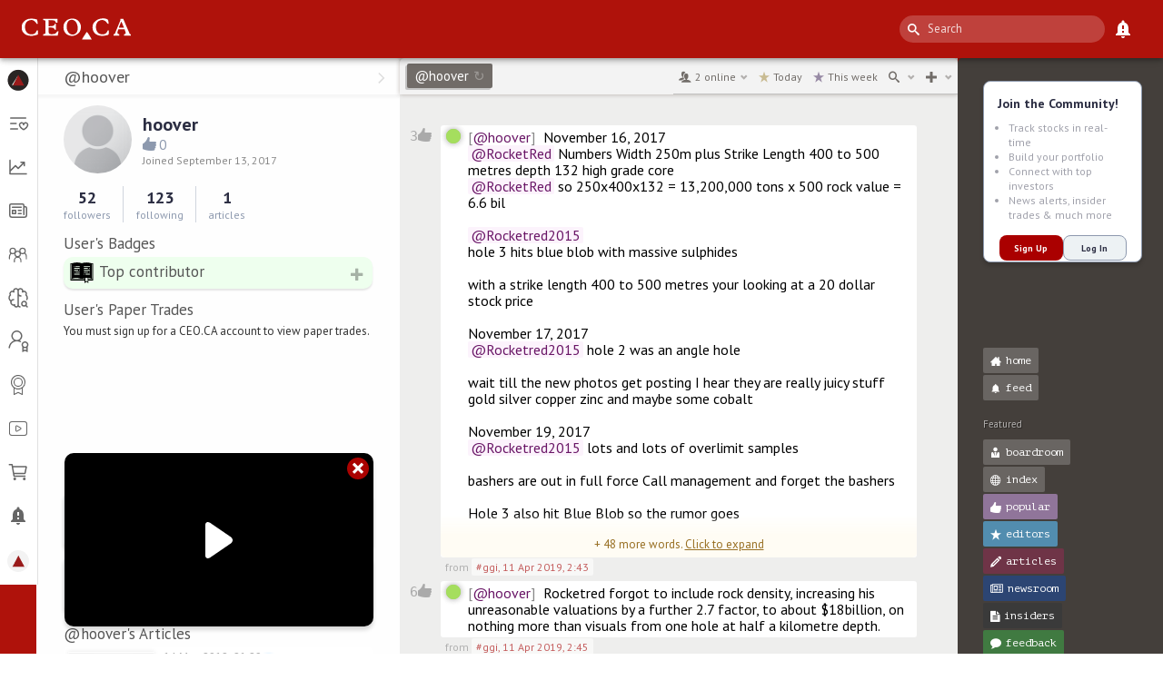

--- FILE ---
content_type: text/html; charset=utf-8
request_url: https://www.google.com/recaptcha/api2/anchor?ar=1&k=6LfdNnIiAAAAAFZ9hIiypODwbOkrD8bE9DyVOoNZ&co=aHR0cHM6Ly9jZW8uY2E6NDQz&hl=en&v=PoyoqOPhxBO7pBk68S4YbpHZ&size=invisible&anchor-ms=20000&execute-ms=30000&cb=1z1z4y39zd3o
body_size: 48464
content:
<!DOCTYPE HTML><html dir="ltr" lang="en"><head><meta http-equiv="Content-Type" content="text/html; charset=UTF-8">
<meta http-equiv="X-UA-Compatible" content="IE=edge">
<title>reCAPTCHA</title>
<style type="text/css">
/* cyrillic-ext */
@font-face {
  font-family: 'Roboto';
  font-style: normal;
  font-weight: 400;
  font-stretch: 100%;
  src: url(//fonts.gstatic.com/s/roboto/v48/KFO7CnqEu92Fr1ME7kSn66aGLdTylUAMa3GUBHMdazTgWw.woff2) format('woff2');
  unicode-range: U+0460-052F, U+1C80-1C8A, U+20B4, U+2DE0-2DFF, U+A640-A69F, U+FE2E-FE2F;
}
/* cyrillic */
@font-face {
  font-family: 'Roboto';
  font-style: normal;
  font-weight: 400;
  font-stretch: 100%;
  src: url(//fonts.gstatic.com/s/roboto/v48/KFO7CnqEu92Fr1ME7kSn66aGLdTylUAMa3iUBHMdazTgWw.woff2) format('woff2');
  unicode-range: U+0301, U+0400-045F, U+0490-0491, U+04B0-04B1, U+2116;
}
/* greek-ext */
@font-face {
  font-family: 'Roboto';
  font-style: normal;
  font-weight: 400;
  font-stretch: 100%;
  src: url(//fonts.gstatic.com/s/roboto/v48/KFO7CnqEu92Fr1ME7kSn66aGLdTylUAMa3CUBHMdazTgWw.woff2) format('woff2');
  unicode-range: U+1F00-1FFF;
}
/* greek */
@font-face {
  font-family: 'Roboto';
  font-style: normal;
  font-weight: 400;
  font-stretch: 100%;
  src: url(//fonts.gstatic.com/s/roboto/v48/KFO7CnqEu92Fr1ME7kSn66aGLdTylUAMa3-UBHMdazTgWw.woff2) format('woff2');
  unicode-range: U+0370-0377, U+037A-037F, U+0384-038A, U+038C, U+038E-03A1, U+03A3-03FF;
}
/* math */
@font-face {
  font-family: 'Roboto';
  font-style: normal;
  font-weight: 400;
  font-stretch: 100%;
  src: url(//fonts.gstatic.com/s/roboto/v48/KFO7CnqEu92Fr1ME7kSn66aGLdTylUAMawCUBHMdazTgWw.woff2) format('woff2');
  unicode-range: U+0302-0303, U+0305, U+0307-0308, U+0310, U+0312, U+0315, U+031A, U+0326-0327, U+032C, U+032F-0330, U+0332-0333, U+0338, U+033A, U+0346, U+034D, U+0391-03A1, U+03A3-03A9, U+03B1-03C9, U+03D1, U+03D5-03D6, U+03F0-03F1, U+03F4-03F5, U+2016-2017, U+2034-2038, U+203C, U+2040, U+2043, U+2047, U+2050, U+2057, U+205F, U+2070-2071, U+2074-208E, U+2090-209C, U+20D0-20DC, U+20E1, U+20E5-20EF, U+2100-2112, U+2114-2115, U+2117-2121, U+2123-214F, U+2190, U+2192, U+2194-21AE, U+21B0-21E5, U+21F1-21F2, U+21F4-2211, U+2213-2214, U+2216-22FF, U+2308-230B, U+2310, U+2319, U+231C-2321, U+2336-237A, U+237C, U+2395, U+239B-23B7, U+23D0, U+23DC-23E1, U+2474-2475, U+25AF, U+25B3, U+25B7, U+25BD, U+25C1, U+25CA, U+25CC, U+25FB, U+266D-266F, U+27C0-27FF, U+2900-2AFF, U+2B0E-2B11, U+2B30-2B4C, U+2BFE, U+3030, U+FF5B, U+FF5D, U+1D400-1D7FF, U+1EE00-1EEFF;
}
/* symbols */
@font-face {
  font-family: 'Roboto';
  font-style: normal;
  font-weight: 400;
  font-stretch: 100%;
  src: url(//fonts.gstatic.com/s/roboto/v48/KFO7CnqEu92Fr1ME7kSn66aGLdTylUAMaxKUBHMdazTgWw.woff2) format('woff2');
  unicode-range: U+0001-000C, U+000E-001F, U+007F-009F, U+20DD-20E0, U+20E2-20E4, U+2150-218F, U+2190, U+2192, U+2194-2199, U+21AF, U+21E6-21F0, U+21F3, U+2218-2219, U+2299, U+22C4-22C6, U+2300-243F, U+2440-244A, U+2460-24FF, U+25A0-27BF, U+2800-28FF, U+2921-2922, U+2981, U+29BF, U+29EB, U+2B00-2BFF, U+4DC0-4DFF, U+FFF9-FFFB, U+10140-1018E, U+10190-1019C, U+101A0, U+101D0-101FD, U+102E0-102FB, U+10E60-10E7E, U+1D2C0-1D2D3, U+1D2E0-1D37F, U+1F000-1F0FF, U+1F100-1F1AD, U+1F1E6-1F1FF, U+1F30D-1F30F, U+1F315, U+1F31C, U+1F31E, U+1F320-1F32C, U+1F336, U+1F378, U+1F37D, U+1F382, U+1F393-1F39F, U+1F3A7-1F3A8, U+1F3AC-1F3AF, U+1F3C2, U+1F3C4-1F3C6, U+1F3CA-1F3CE, U+1F3D4-1F3E0, U+1F3ED, U+1F3F1-1F3F3, U+1F3F5-1F3F7, U+1F408, U+1F415, U+1F41F, U+1F426, U+1F43F, U+1F441-1F442, U+1F444, U+1F446-1F449, U+1F44C-1F44E, U+1F453, U+1F46A, U+1F47D, U+1F4A3, U+1F4B0, U+1F4B3, U+1F4B9, U+1F4BB, U+1F4BF, U+1F4C8-1F4CB, U+1F4D6, U+1F4DA, U+1F4DF, U+1F4E3-1F4E6, U+1F4EA-1F4ED, U+1F4F7, U+1F4F9-1F4FB, U+1F4FD-1F4FE, U+1F503, U+1F507-1F50B, U+1F50D, U+1F512-1F513, U+1F53E-1F54A, U+1F54F-1F5FA, U+1F610, U+1F650-1F67F, U+1F687, U+1F68D, U+1F691, U+1F694, U+1F698, U+1F6AD, U+1F6B2, U+1F6B9-1F6BA, U+1F6BC, U+1F6C6-1F6CF, U+1F6D3-1F6D7, U+1F6E0-1F6EA, U+1F6F0-1F6F3, U+1F6F7-1F6FC, U+1F700-1F7FF, U+1F800-1F80B, U+1F810-1F847, U+1F850-1F859, U+1F860-1F887, U+1F890-1F8AD, U+1F8B0-1F8BB, U+1F8C0-1F8C1, U+1F900-1F90B, U+1F93B, U+1F946, U+1F984, U+1F996, U+1F9E9, U+1FA00-1FA6F, U+1FA70-1FA7C, U+1FA80-1FA89, U+1FA8F-1FAC6, U+1FACE-1FADC, U+1FADF-1FAE9, U+1FAF0-1FAF8, U+1FB00-1FBFF;
}
/* vietnamese */
@font-face {
  font-family: 'Roboto';
  font-style: normal;
  font-weight: 400;
  font-stretch: 100%;
  src: url(//fonts.gstatic.com/s/roboto/v48/KFO7CnqEu92Fr1ME7kSn66aGLdTylUAMa3OUBHMdazTgWw.woff2) format('woff2');
  unicode-range: U+0102-0103, U+0110-0111, U+0128-0129, U+0168-0169, U+01A0-01A1, U+01AF-01B0, U+0300-0301, U+0303-0304, U+0308-0309, U+0323, U+0329, U+1EA0-1EF9, U+20AB;
}
/* latin-ext */
@font-face {
  font-family: 'Roboto';
  font-style: normal;
  font-weight: 400;
  font-stretch: 100%;
  src: url(//fonts.gstatic.com/s/roboto/v48/KFO7CnqEu92Fr1ME7kSn66aGLdTylUAMa3KUBHMdazTgWw.woff2) format('woff2');
  unicode-range: U+0100-02BA, U+02BD-02C5, U+02C7-02CC, U+02CE-02D7, U+02DD-02FF, U+0304, U+0308, U+0329, U+1D00-1DBF, U+1E00-1E9F, U+1EF2-1EFF, U+2020, U+20A0-20AB, U+20AD-20C0, U+2113, U+2C60-2C7F, U+A720-A7FF;
}
/* latin */
@font-face {
  font-family: 'Roboto';
  font-style: normal;
  font-weight: 400;
  font-stretch: 100%;
  src: url(//fonts.gstatic.com/s/roboto/v48/KFO7CnqEu92Fr1ME7kSn66aGLdTylUAMa3yUBHMdazQ.woff2) format('woff2');
  unicode-range: U+0000-00FF, U+0131, U+0152-0153, U+02BB-02BC, U+02C6, U+02DA, U+02DC, U+0304, U+0308, U+0329, U+2000-206F, U+20AC, U+2122, U+2191, U+2193, U+2212, U+2215, U+FEFF, U+FFFD;
}
/* cyrillic-ext */
@font-face {
  font-family: 'Roboto';
  font-style: normal;
  font-weight: 500;
  font-stretch: 100%;
  src: url(//fonts.gstatic.com/s/roboto/v48/KFO7CnqEu92Fr1ME7kSn66aGLdTylUAMa3GUBHMdazTgWw.woff2) format('woff2');
  unicode-range: U+0460-052F, U+1C80-1C8A, U+20B4, U+2DE0-2DFF, U+A640-A69F, U+FE2E-FE2F;
}
/* cyrillic */
@font-face {
  font-family: 'Roboto';
  font-style: normal;
  font-weight: 500;
  font-stretch: 100%;
  src: url(//fonts.gstatic.com/s/roboto/v48/KFO7CnqEu92Fr1ME7kSn66aGLdTylUAMa3iUBHMdazTgWw.woff2) format('woff2');
  unicode-range: U+0301, U+0400-045F, U+0490-0491, U+04B0-04B1, U+2116;
}
/* greek-ext */
@font-face {
  font-family: 'Roboto';
  font-style: normal;
  font-weight: 500;
  font-stretch: 100%;
  src: url(//fonts.gstatic.com/s/roboto/v48/KFO7CnqEu92Fr1ME7kSn66aGLdTylUAMa3CUBHMdazTgWw.woff2) format('woff2');
  unicode-range: U+1F00-1FFF;
}
/* greek */
@font-face {
  font-family: 'Roboto';
  font-style: normal;
  font-weight: 500;
  font-stretch: 100%;
  src: url(//fonts.gstatic.com/s/roboto/v48/KFO7CnqEu92Fr1ME7kSn66aGLdTylUAMa3-UBHMdazTgWw.woff2) format('woff2');
  unicode-range: U+0370-0377, U+037A-037F, U+0384-038A, U+038C, U+038E-03A1, U+03A3-03FF;
}
/* math */
@font-face {
  font-family: 'Roboto';
  font-style: normal;
  font-weight: 500;
  font-stretch: 100%;
  src: url(//fonts.gstatic.com/s/roboto/v48/KFO7CnqEu92Fr1ME7kSn66aGLdTylUAMawCUBHMdazTgWw.woff2) format('woff2');
  unicode-range: U+0302-0303, U+0305, U+0307-0308, U+0310, U+0312, U+0315, U+031A, U+0326-0327, U+032C, U+032F-0330, U+0332-0333, U+0338, U+033A, U+0346, U+034D, U+0391-03A1, U+03A3-03A9, U+03B1-03C9, U+03D1, U+03D5-03D6, U+03F0-03F1, U+03F4-03F5, U+2016-2017, U+2034-2038, U+203C, U+2040, U+2043, U+2047, U+2050, U+2057, U+205F, U+2070-2071, U+2074-208E, U+2090-209C, U+20D0-20DC, U+20E1, U+20E5-20EF, U+2100-2112, U+2114-2115, U+2117-2121, U+2123-214F, U+2190, U+2192, U+2194-21AE, U+21B0-21E5, U+21F1-21F2, U+21F4-2211, U+2213-2214, U+2216-22FF, U+2308-230B, U+2310, U+2319, U+231C-2321, U+2336-237A, U+237C, U+2395, U+239B-23B7, U+23D0, U+23DC-23E1, U+2474-2475, U+25AF, U+25B3, U+25B7, U+25BD, U+25C1, U+25CA, U+25CC, U+25FB, U+266D-266F, U+27C0-27FF, U+2900-2AFF, U+2B0E-2B11, U+2B30-2B4C, U+2BFE, U+3030, U+FF5B, U+FF5D, U+1D400-1D7FF, U+1EE00-1EEFF;
}
/* symbols */
@font-face {
  font-family: 'Roboto';
  font-style: normal;
  font-weight: 500;
  font-stretch: 100%;
  src: url(//fonts.gstatic.com/s/roboto/v48/KFO7CnqEu92Fr1ME7kSn66aGLdTylUAMaxKUBHMdazTgWw.woff2) format('woff2');
  unicode-range: U+0001-000C, U+000E-001F, U+007F-009F, U+20DD-20E0, U+20E2-20E4, U+2150-218F, U+2190, U+2192, U+2194-2199, U+21AF, U+21E6-21F0, U+21F3, U+2218-2219, U+2299, U+22C4-22C6, U+2300-243F, U+2440-244A, U+2460-24FF, U+25A0-27BF, U+2800-28FF, U+2921-2922, U+2981, U+29BF, U+29EB, U+2B00-2BFF, U+4DC0-4DFF, U+FFF9-FFFB, U+10140-1018E, U+10190-1019C, U+101A0, U+101D0-101FD, U+102E0-102FB, U+10E60-10E7E, U+1D2C0-1D2D3, U+1D2E0-1D37F, U+1F000-1F0FF, U+1F100-1F1AD, U+1F1E6-1F1FF, U+1F30D-1F30F, U+1F315, U+1F31C, U+1F31E, U+1F320-1F32C, U+1F336, U+1F378, U+1F37D, U+1F382, U+1F393-1F39F, U+1F3A7-1F3A8, U+1F3AC-1F3AF, U+1F3C2, U+1F3C4-1F3C6, U+1F3CA-1F3CE, U+1F3D4-1F3E0, U+1F3ED, U+1F3F1-1F3F3, U+1F3F5-1F3F7, U+1F408, U+1F415, U+1F41F, U+1F426, U+1F43F, U+1F441-1F442, U+1F444, U+1F446-1F449, U+1F44C-1F44E, U+1F453, U+1F46A, U+1F47D, U+1F4A3, U+1F4B0, U+1F4B3, U+1F4B9, U+1F4BB, U+1F4BF, U+1F4C8-1F4CB, U+1F4D6, U+1F4DA, U+1F4DF, U+1F4E3-1F4E6, U+1F4EA-1F4ED, U+1F4F7, U+1F4F9-1F4FB, U+1F4FD-1F4FE, U+1F503, U+1F507-1F50B, U+1F50D, U+1F512-1F513, U+1F53E-1F54A, U+1F54F-1F5FA, U+1F610, U+1F650-1F67F, U+1F687, U+1F68D, U+1F691, U+1F694, U+1F698, U+1F6AD, U+1F6B2, U+1F6B9-1F6BA, U+1F6BC, U+1F6C6-1F6CF, U+1F6D3-1F6D7, U+1F6E0-1F6EA, U+1F6F0-1F6F3, U+1F6F7-1F6FC, U+1F700-1F7FF, U+1F800-1F80B, U+1F810-1F847, U+1F850-1F859, U+1F860-1F887, U+1F890-1F8AD, U+1F8B0-1F8BB, U+1F8C0-1F8C1, U+1F900-1F90B, U+1F93B, U+1F946, U+1F984, U+1F996, U+1F9E9, U+1FA00-1FA6F, U+1FA70-1FA7C, U+1FA80-1FA89, U+1FA8F-1FAC6, U+1FACE-1FADC, U+1FADF-1FAE9, U+1FAF0-1FAF8, U+1FB00-1FBFF;
}
/* vietnamese */
@font-face {
  font-family: 'Roboto';
  font-style: normal;
  font-weight: 500;
  font-stretch: 100%;
  src: url(//fonts.gstatic.com/s/roboto/v48/KFO7CnqEu92Fr1ME7kSn66aGLdTylUAMa3OUBHMdazTgWw.woff2) format('woff2');
  unicode-range: U+0102-0103, U+0110-0111, U+0128-0129, U+0168-0169, U+01A0-01A1, U+01AF-01B0, U+0300-0301, U+0303-0304, U+0308-0309, U+0323, U+0329, U+1EA0-1EF9, U+20AB;
}
/* latin-ext */
@font-face {
  font-family: 'Roboto';
  font-style: normal;
  font-weight: 500;
  font-stretch: 100%;
  src: url(//fonts.gstatic.com/s/roboto/v48/KFO7CnqEu92Fr1ME7kSn66aGLdTylUAMa3KUBHMdazTgWw.woff2) format('woff2');
  unicode-range: U+0100-02BA, U+02BD-02C5, U+02C7-02CC, U+02CE-02D7, U+02DD-02FF, U+0304, U+0308, U+0329, U+1D00-1DBF, U+1E00-1E9F, U+1EF2-1EFF, U+2020, U+20A0-20AB, U+20AD-20C0, U+2113, U+2C60-2C7F, U+A720-A7FF;
}
/* latin */
@font-face {
  font-family: 'Roboto';
  font-style: normal;
  font-weight: 500;
  font-stretch: 100%;
  src: url(//fonts.gstatic.com/s/roboto/v48/KFO7CnqEu92Fr1ME7kSn66aGLdTylUAMa3yUBHMdazQ.woff2) format('woff2');
  unicode-range: U+0000-00FF, U+0131, U+0152-0153, U+02BB-02BC, U+02C6, U+02DA, U+02DC, U+0304, U+0308, U+0329, U+2000-206F, U+20AC, U+2122, U+2191, U+2193, U+2212, U+2215, U+FEFF, U+FFFD;
}
/* cyrillic-ext */
@font-face {
  font-family: 'Roboto';
  font-style: normal;
  font-weight: 900;
  font-stretch: 100%;
  src: url(//fonts.gstatic.com/s/roboto/v48/KFO7CnqEu92Fr1ME7kSn66aGLdTylUAMa3GUBHMdazTgWw.woff2) format('woff2');
  unicode-range: U+0460-052F, U+1C80-1C8A, U+20B4, U+2DE0-2DFF, U+A640-A69F, U+FE2E-FE2F;
}
/* cyrillic */
@font-face {
  font-family: 'Roboto';
  font-style: normal;
  font-weight: 900;
  font-stretch: 100%;
  src: url(//fonts.gstatic.com/s/roboto/v48/KFO7CnqEu92Fr1ME7kSn66aGLdTylUAMa3iUBHMdazTgWw.woff2) format('woff2');
  unicode-range: U+0301, U+0400-045F, U+0490-0491, U+04B0-04B1, U+2116;
}
/* greek-ext */
@font-face {
  font-family: 'Roboto';
  font-style: normal;
  font-weight: 900;
  font-stretch: 100%;
  src: url(//fonts.gstatic.com/s/roboto/v48/KFO7CnqEu92Fr1ME7kSn66aGLdTylUAMa3CUBHMdazTgWw.woff2) format('woff2');
  unicode-range: U+1F00-1FFF;
}
/* greek */
@font-face {
  font-family: 'Roboto';
  font-style: normal;
  font-weight: 900;
  font-stretch: 100%;
  src: url(//fonts.gstatic.com/s/roboto/v48/KFO7CnqEu92Fr1ME7kSn66aGLdTylUAMa3-UBHMdazTgWw.woff2) format('woff2');
  unicode-range: U+0370-0377, U+037A-037F, U+0384-038A, U+038C, U+038E-03A1, U+03A3-03FF;
}
/* math */
@font-face {
  font-family: 'Roboto';
  font-style: normal;
  font-weight: 900;
  font-stretch: 100%;
  src: url(//fonts.gstatic.com/s/roboto/v48/KFO7CnqEu92Fr1ME7kSn66aGLdTylUAMawCUBHMdazTgWw.woff2) format('woff2');
  unicode-range: U+0302-0303, U+0305, U+0307-0308, U+0310, U+0312, U+0315, U+031A, U+0326-0327, U+032C, U+032F-0330, U+0332-0333, U+0338, U+033A, U+0346, U+034D, U+0391-03A1, U+03A3-03A9, U+03B1-03C9, U+03D1, U+03D5-03D6, U+03F0-03F1, U+03F4-03F5, U+2016-2017, U+2034-2038, U+203C, U+2040, U+2043, U+2047, U+2050, U+2057, U+205F, U+2070-2071, U+2074-208E, U+2090-209C, U+20D0-20DC, U+20E1, U+20E5-20EF, U+2100-2112, U+2114-2115, U+2117-2121, U+2123-214F, U+2190, U+2192, U+2194-21AE, U+21B0-21E5, U+21F1-21F2, U+21F4-2211, U+2213-2214, U+2216-22FF, U+2308-230B, U+2310, U+2319, U+231C-2321, U+2336-237A, U+237C, U+2395, U+239B-23B7, U+23D0, U+23DC-23E1, U+2474-2475, U+25AF, U+25B3, U+25B7, U+25BD, U+25C1, U+25CA, U+25CC, U+25FB, U+266D-266F, U+27C0-27FF, U+2900-2AFF, U+2B0E-2B11, U+2B30-2B4C, U+2BFE, U+3030, U+FF5B, U+FF5D, U+1D400-1D7FF, U+1EE00-1EEFF;
}
/* symbols */
@font-face {
  font-family: 'Roboto';
  font-style: normal;
  font-weight: 900;
  font-stretch: 100%;
  src: url(//fonts.gstatic.com/s/roboto/v48/KFO7CnqEu92Fr1ME7kSn66aGLdTylUAMaxKUBHMdazTgWw.woff2) format('woff2');
  unicode-range: U+0001-000C, U+000E-001F, U+007F-009F, U+20DD-20E0, U+20E2-20E4, U+2150-218F, U+2190, U+2192, U+2194-2199, U+21AF, U+21E6-21F0, U+21F3, U+2218-2219, U+2299, U+22C4-22C6, U+2300-243F, U+2440-244A, U+2460-24FF, U+25A0-27BF, U+2800-28FF, U+2921-2922, U+2981, U+29BF, U+29EB, U+2B00-2BFF, U+4DC0-4DFF, U+FFF9-FFFB, U+10140-1018E, U+10190-1019C, U+101A0, U+101D0-101FD, U+102E0-102FB, U+10E60-10E7E, U+1D2C0-1D2D3, U+1D2E0-1D37F, U+1F000-1F0FF, U+1F100-1F1AD, U+1F1E6-1F1FF, U+1F30D-1F30F, U+1F315, U+1F31C, U+1F31E, U+1F320-1F32C, U+1F336, U+1F378, U+1F37D, U+1F382, U+1F393-1F39F, U+1F3A7-1F3A8, U+1F3AC-1F3AF, U+1F3C2, U+1F3C4-1F3C6, U+1F3CA-1F3CE, U+1F3D4-1F3E0, U+1F3ED, U+1F3F1-1F3F3, U+1F3F5-1F3F7, U+1F408, U+1F415, U+1F41F, U+1F426, U+1F43F, U+1F441-1F442, U+1F444, U+1F446-1F449, U+1F44C-1F44E, U+1F453, U+1F46A, U+1F47D, U+1F4A3, U+1F4B0, U+1F4B3, U+1F4B9, U+1F4BB, U+1F4BF, U+1F4C8-1F4CB, U+1F4D6, U+1F4DA, U+1F4DF, U+1F4E3-1F4E6, U+1F4EA-1F4ED, U+1F4F7, U+1F4F9-1F4FB, U+1F4FD-1F4FE, U+1F503, U+1F507-1F50B, U+1F50D, U+1F512-1F513, U+1F53E-1F54A, U+1F54F-1F5FA, U+1F610, U+1F650-1F67F, U+1F687, U+1F68D, U+1F691, U+1F694, U+1F698, U+1F6AD, U+1F6B2, U+1F6B9-1F6BA, U+1F6BC, U+1F6C6-1F6CF, U+1F6D3-1F6D7, U+1F6E0-1F6EA, U+1F6F0-1F6F3, U+1F6F7-1F6FC, U+1F700-1F7FF, U+1F800-1F80B, U+1F810-1F847, U+1F850-1F859, U+1F860-1F887, U+1F890-1F8AD, U+1F8B0-1F8BB, U+1F8C0-1F8C1, U+1F900-1F90B, U+1F93B, U+1F946, U+1F984, U+1F996, U+1F9E9, U+1FA00-1FA6F, U+1FA70-1FA7C, U+1FA80-1FA89, U+1FA8F-1FAC6, U+1FACE-1FADC, U+1FADF-1FAE9, U+1FAF0-1FAF8, U+1FB00-1FBFF;
}
/* vietnamese */
@font-face {
  font-family: 'Roboto';
  font-style: normal;
  font-weight: 900;
  font-stretch: 100%;
  src: url(//fonts.gstatic.com/s/roboto/v48/KFO7CnqEu92Fr1ME7kSn66aGLdTylUAMa3OUBHMdazTgWw.woff2) format('woff2');
  unicode-range: U+0102-0103, U+0110-0111, U+0128-0129, U+0168-0169, U+01A0-01A1, U+01AF-01B0, U+0300-0301, U+0303-0304, U+0308-0309, U+0323, U+0329, U+1EA0-1EF9, U+20AB;
}
/* latin-ext */
@font-face {
  font-family: 'Roboto';
  font-style: normal;
  font-weight: 900;
  font-stretch: 100%;
  src: url(//fonts.gstatic.com/s/roboto/v48/KFO7CnqEu92Fr1ME7kSn66aGLdTylUAMa3KUBHMdazTgWw.woff2) format('woff2');
  unicode-range: U+0100-02BA, U+02BD-02C5, U+02C7-02CC, U+02CE-02D7, U+02DD-02FF, U+0304, U+0308, U+0329, U+1D00-1DBF, U+1E00-1E9F, U+1EF2-1EFF, U+2020, U+20A0-20AB, U+20AD-20C0, U+2113, U+2C60-2C7F, U+A720-A7FF;
}
/* latin */
@font-face {
  font-family: 'Roboto';
  font-style: normal;
  font-weight: 900;
  font-stretch: 100%;
  src: url(//fonts.gstatic.com/s/roboto/v48/KFO7CnqEu92Fr1ME7kSn66aGLdTylUAMa3yUBHMdazQ.woff2) format('woff2');
  unicode-range: U+0000-00FF, U+0131, U+0152-0153, U+02BB-02BC, U+02C6, U+02DA, U+02DC, U+0304, U+0308, U+0329, U+2000-206F, U+20AC, U+2122, U+2191, U+2193, U+2212, U+2215, U+FEFF, U+FFFD;
}

</style>
<link rel="stylesheet" type="text/css" href="https://www.gstatic.com/recaptcha/releases/PoyoqOPhxBO7pBk68S4YbpHZ/styles__ltr.css">
<script nonce="HTDsT0YPoz22-kwJl8aGyg" type="text/javascript">window['__recaptcha_api'] = 'https://www.google.com/recaptcha/api2/';</script>
<script type="text/javascript" src="https://www.gstatic.com/recaptcha/releases/PoyoqOPhxBO7pBk68S4YbpHZ/recaptcha__en.js" nonce="HTDsT0YPoz22-kwJl8aGyg">
      
    </script></head>
<body><div id="rc-anchor-alert" class="rc-anchor-alert"></div>
<input type="hidden" id="recaptcha-token" value="[base64]">
<script type="text/javascript" nonce="HTDsT0YPoz22-kwJl8aGyg">
      recaptcha.anchor.Main.init("[\x22ainput\x22,[\x22bgdata\x22,\x22\x22,\[base64]/[base64]/MjU1Ong/[base64]/[base64]/[base64]/[base64]/[base64]/[base64]/[base64]/[base64]/[base64]/[base64]/[base64]/[base64]/[base64]/[base64]/[base64]\\u003d\x22,\[base64]\\u003d\x22,\x22wrvDoMK0woDDvFfCjS9VTS3CpcOkTjw9wphLwo9Sw4vDtxdTC8KtVnQUZ0PCqMKBwqDDrGV/wpEyI3sYHjRHw6FMBj8Cw6hYw5IUZxJ5wqXDgsKsw7zClsKHwoVgFsOwwqvCoMKZLhPDi3PCmMOEPMOKZMOFw5bDm8K4Vjldcl/CplQ+HMOETcKCZ14NTGUawo5swqvCsMKGfTYJEcKFwqTDicOENsO0wr3DksKTFEnDmFl0w6oKH15Pw6xuw7LDgsKjEcK2cjc3ZcKnwpAEa2N9RWzDgMO8w5Eew67DtBjDjykybXdewpZYwqDDp8OEwpk9wq/CoQrCoMOHOMO7w7rDp8OYQBvDsjHDvMOkwoMBcgM8w4I+wq5Bw4/Cj3bDii83KcOiZz5ewonCqy/CkMOKO8K5AsOVGsKiw5vCt8Kqw6BpNTdvw4PDosOUw7fDn8KUw7owbMKobcOBw79fwrnDgXHCs8Kdw5/[base64]/CpcODw4LCk8KaLTBrw4Buwq91LWhmJcOONsKwwrPClcOyCXXDnMO9wqIdwo8Pw4hFwpPCkcK7fsOYw4/[base64]/CrDNxw5FJBXrCkjnCvinCgsOtdcO+O8OyRMKlZT9lLFgZwpFNNsKzw6vCmEwswoQgwpLDscKcSMKww7RywqjDvj3ClhgtVz7Ds2DCgwgVw4tJw5NQZEvCucO3w7vDlMKnw7Uhw57Dg8O8w5xcwp8IRcOUOMO/SMKVccORw7DCkMO+w6PDv8KlFBEWBhNSwoTCscK0FVzCoV9mVsKrf8Ohw4DCm8KBKsOjbMKBw5nDlMO0wrnDvcOzdDpbw65jwrceK8KSDcK8bsOgw5hqH8KfJE/ChH3DkMKSwoEMF3PCnGTDtcK4S8OsbsORDcOIw6ttMMK2PwoXHCfDmk/[base64]/Cj1jDqMOqw7p0wqnDk8Kjwq0gw7Usw7/CtC3DrcKeZwTCgXnCllEWwo/DrMKdw6J+X8KiwpPCpVs8wqTCi8Kyw4ZUw5XCgGE2NMOnZzfDp8KFEcO9w4cVw4obH3/DjMKkLRHCvElwwoIIS8ORwoPDtQvCncKNwrFww4XDnTEYwr0Lw53Dlx/DpFzDj8KSw43CjAnDkcKDwobChcOCwoY2w4/[base64]/CsWgqDBfCmcOKVcOZwr5tw4/[base64]/CrcO9w7Qqwopqw6wRNSLDgXLCmcONCmlww7PCrjzDmMKtwo0QIMOJw6/CtHwOdcKaJHfChcOfV8OYw7Elw6Yqw7hxw4InIMOfWwIywqlsw6PCnMOoYkwaw77CkGlBAsKRwp/CqsOmw75SYVXCnsKMe8O7GyfDsiHCjWLCmsKyEHDDol3CtGvDkMKewpbDlWEbAjAcVzYtVsKSSsKTw6LCjkvDlBoLw6vCmmFXLn3ChQXDjsOswqfCmWkGUcOgwqo/w4tGworDm8Ksw4s2bsOtfgs5wpBhw4nCrMK/eTJxCyUTw6dawq0ewo7CvGjCsMKWwowuPsKuwqTCi1bDjBbDtMKNYzvDuxltPALDmsK6bSI7ejvCosKAZQt5FMO1w7RnRcO3wrDDlQbDsGZ/w6EhZ0ZnwpUeWnPDjX7CkQTDm8Ojw5TCsixqJXnCiVxkw5PDm8KyPnpYMEnDt1ErMMKuwrLCrxnCqkXCqcOewrLDnnXCk1LCucOJwoDDv8KscsO9wr0oJUAoZkfCgnDCu0Bdw6DDuMOiBx40PMOewpDDqH3DrHNJwpTDjzBfL8KcK2/CrxXCl8KkF8OQAzfDo8K8KsKWEcKHwoPDoiwMWjHDiTlqwoVVwr/CsMK5QMKGSsKVC8Oewq/DkcODwq8lw6Uhw6DCuWXCkwlKfnN4wpwIw5bClQ9cYWM1CD5qwq09bHpdFMOWwo3CnzvCsQcFJ8OPw4R8w6krwqbDosOjwp85AlPDgsK4J1bCu0Eswpp6wq7CgMK6X8KVw69RwobCsVlRK8Onw5/Dqk/DrBjDrMK6w79Kw7NEd1NkwoHDn8K7wqzCkidcw4vDj8KSwrRacmxHwpPCvDvCkCFRw6XDrB7DoThRwprDgw3DkEQrwp/[base64]/DhkkQwrjDqF0TTiYbLMKCAxp6w6XCsT3Cl8KhZcO6woPCn318wqRKUEwHSwnCjsO7w5d4wrTDhMOkOARxQMOcb0TCsDPDlMKDah1bEkXDnMKsPSUodBE3w6w+w6bDmSbDhcO1BcO/RmbDv8OaLjbDiMKHBz8yw5bCpl/DjsODwpHDncKtwowQw7fDt8OVXy/[base64]/[base64]/w6VtGxtGEcOQwochHz7CjgjCtnUcw5UOUg3CjcOVDmXDicKfXHbCn8Kkw5RqJxh/[base64]/DocOLGk7DgsOzSsKoVQ3CvAZDw7NjwrDCvhQyGcOwGkE3wpctSsKbwo/DrnrCjV7DnCbChsOAwrHDrcKefcO1IEUew7AXYWpHbsOkfHvCoMKLBMKPw4ECPwHDtyRhY2bDm8KQw4I5UcK1ZXNPwqsEwqoRwrJCw77CkHzCmcKeeiB6d8KDJ8OmR8OHOG4Jw7/Dh1A0wowmRiXDjMO/wrcRARZ6w7M9w4fCrsKzOMKXWXBpX1PDhMOCacOabMOfLGwEHWvDtMK7ScKyw5HDkDPDjFBRYnzDozwOPmEww5XDigTDiwTCsWbChMO/wrXDhcOpG8OOFcO9wpNycHFOWcKDw5LCosK/b8OcL15YNsOIw41rw5nDgE1owojDl8O+wpo3w6hOw5nCiXXDhELDgh/CncKVTMOVUjpTwpzDlWfDshUIbUTCmH/ChsOswrzDpcOwQX9RwpHDh8Krd0bClcO/[base64]/[base64]/DmW5Rw5fCocO/w6kYw5/DkcKKwpTCqF/CrcO2w6s9aivDisOQIhdlD8KPw4oZw6I1JRFCw441wp5KeBrDnhYDEsKgD8KxecOdwpwVw7YmwozChkRPTzHDslkVwrBKDSZKHcKPw67DtSoWYFzCnm/CvcKYE8OZw6LCnMOYQTANORFRNTvDiG/[base64]/KzFHwqUAwpjDpsK5w63Cs8KTw7TDosKgdMOxw6DDpV0cNMK/QcKmwopxw4bDucO7d0vDpcOjGA/CtsKhdMKxF3FXwrnCpDjDhm/CgcKRw7vDnMKacFx1fcKxw7hDGmk+wr3CsTMab8KJw7HCpcKiB3jDhjJmQSvCux/[base64]/BsOHw6lvAsOZPkTClgE7wpIkWsOFQ8KqaHlDw6YOMMO0HnXDksKhGBXDgcKNJMOTe27CinVKOgbCjhzCkEpECMOMXXplw7HDuifCl8OnwoIsw7wywo/DocOYw6RcbE7DiMKXwrDCiUPDvMKjOcKvwqjDjUjCuFzDlsOKw7vCriJBMcKmfjzCrBXDrcOSw6vCvQgjaHLCinPDnMOmEcOww4DDmD7ChFrDgQB3w7LCkcKockLCrSUSTzjDqsOBTMKLJnnCuj/DvsOXAsO+RcOpw57DoQYxw6LDhcOqCAsbw7bDhCDDgGF6wq9EwozDuHBxPBvCuTbChzERKXzDpiLDgkzChQjDmQoqGgZcH1fDlhskMGQgwqJxasOFel0saXjDmBhNwr5PXcOYecOYWG1TU8Ozw4PCt05vK8KRQsOLMsO8wqM/wr5Mw6rDnSUcw500w5DDtynCk8KRLXrCpl4/w5bDhMKCw5pdw7wmw7BKEcO5wpNBw5vCk1HDinQhbT1SwrbCgcKGTMOybsO/R8Ocw7TCi03CqmzCrsKBZWsidXnDmU16EMKHJUUTNMKtNsOxT08JQxIcYMOmw6MAw58rw73Dn8KvY8OiwrtFwpnDqHUmwqZid8Kmw70zX1Fuw40QFsK7w51zYcOUw6bDtcOywqAywqUIw5hyTzlHMMOtw7VlG8Kmwp/CvMKCw4hyfcKDF0ojwrUResO9w4/DlCYLwpHDjnxQwqMUwovCq8OjwoTChsOxw4/DhgwzwqTCvgMjDArDhsKtw5UYP15SL2jClhzCtkkiw5Viwp/DgVgOwpTCsG/Du3TCkcOsRDfCpjvCmERiURnChMKRGhdhwqLDp3LDnT3Dg39Rw5XDl8OcwqfDvjN6w6o2EsOlD8O3w7nCqMOQX8KqZ8KUwpHCrsKVLMOnZcOoFsO2wqHDmcK0wp48wqfDsnkkw65LwpYhw4kTwrvDqw/DlT/DicO7wrXCnUQGwqDDvMOcIG9gwpLDpmjCj3jCgkTCqDNjwo0Kw5Ycw7M3TX5pG1l3LsOsIcOwwocJw6HClFx3CxYgw5rCrMOTEsOYHGEVwqbDlcK3w5vDlsOUwqd0wr/DisOxOcOnw5bCsMOMNRd/w5rCm3fClz3Cp0nClhLCsH7CrkoLG0EJwpRhwr7Dn0howoXCi8OuwoDDicOFw6QbwqwMR8Ovw4dNdHw/w5RUAsOBwp9sw60yDFMIw6gjJinClMOKZBVMwpvCoyrDtMODw5LCv8KTwqnDrcKYM8K/VcKZwpstCwllK3vCs8OJTsOPWcKILcKywpLDlxnChwbDt1BYMU9zAsKGdyrCqwTDhVLDncO+EsOcMsKtwpMdU1zDkMOpw4jDgcKuHsKqwrR2w5PDgFjCkSlwFkJVwpjDrcKKw7PCpcKJwooVw5liMcK/FlXCmMKQw7lwwo7Cv2vCoXocw4nCjWRCJcOjw7rCoRx+wrdPY8Klw79Lfw8xWTF4SsKCYEccTsOVwqQqSSh7w4UIw7HDpcK4RMKpw5bDtUTChcKoCsKbw7IldsK3wp1dwotVJsOMQMOYElHDol7CiVPCn8KuO8OJwqoCJ8K/[base64]/CkXnDlsK7w7ZIwpLClV/[base64]/DvGxmUsKnasKTCDDCo8OTw7bDoTjCp8OiMRXCmcK6wpg5w5IAa2ZKUiLCr8OzP8O8KjpxO8KgwrhZwq7CpR/CnnQVwqjClMOpGcOxSHDDoRVSw7ZMwpfDmcKlVFjChVllLMO9wrPDrsO9bcOJw6/CqnXCtREZf8K3cS9fdsK8UcK0wrcrw4wRwrfCvMK6w5zCsCs6w6TCvQ9pZMOhw7kdCcKaYnMtbcKVw67Do8Otwo7CoWzCkMOtwo/DvWPCuEvDslvCjMOpGEzCuAHCuy7CrRtHwq0rwrxKwpnCi2AJwrzDon1BwqrCphLCr1XDhwHDgMKfwp8+wr3DjcORHw3Crm/CghZKFybDl8OewrHCncObGcKFwqoiwpjDgB0Ew7XCvGRZOsOVw5/CoMKJR8KqwpgYw5/Dm8OPVcOGwpbCujXDhMOhe3kdElRSwp3DtgvCgsOtwpt+wp3Dl8KpwofCssOrw64nC304wpIvw6F1KDxXScKGDgvChTV0CcO/wpw9wrdOwr/Dp1vCuMO4AALCgsKJwoM7w70uA8KrwoLCu3BjLsK/wq1BTCPCqhBFw6DDuCDDvsKgCMKQTsKmCMOdwqwawqTCo8KqBMO8woHCqMOJSiYxwqIVw77DnMKEQ8KqwqNnwqDChsKIwqM/[base64]/CqQI+Iz9LWhtfCkRHw6PDgAIlAsOPw7Ejw7rCoDltWcOyK8KEWMKHwo3Dk8OGRUsCSkPDuzklEcObNCDCjCAIw6vDmcO5SsOlw6XDiW3Dp8Oqwotnw7FSacKuwqfCjsONw6AIwo/DssKewr7DhhbCuzzClmzCgMKLw6bDuhnCjMO/wqDDnsKNeXIWw7NLw5JqR8OlQxDDoMKbfCnDiMOpDG7CmwHDkMKdBMOoRGAIw4TCvEZpw4YAwrFDwpLCrhzCh8KDFMKJwpowVjtMIMOTfcO2OHbDsCNPw4cxPyZXw7TCn8K8TGbCulDClcKWLnTDmsOOMzZnHcKew5/CgTtawobDi8Kkw47CkHsdUsOkRz4afiEsw7ghQXNxf8KAw65mPVZgcm/[base64]/DsKkw4IvwoTCn1IGSEgtF0YkwqUsOlwWA8KhPBM2FHjClsKdDcKWwrjDvMOAw4vDji8JGcKtw4XDuD1FYMOUw7x6PSvClBpQY0MSw5XDr8Oywq/DsX/Dq2lhc8KDGnABwoTDi3h2wq3CvjDCgHU/wpzCtXQzWBHDk1tCwpXDol/Cl8KBwqYsT8KfwotYDyLDoRrDiV5YacKcw7U0U8ObLToyGhNWDRTCjEMAEMKuF8O6wqc9dXAkwrJhworCqyYHVcOGacO3TzXDknJsQsOxwojCksO8LMO9w6xTw5jDsz04M3oeM8OuYFrCl8OHwolYIcKiw7gpLChgw7zCoMOxw7/Dk8KgEMOyw5gHesKuwprDri7CscK4P8KWw60Xw4fDrWU9SR/DlsKTEkA1FMOvAztVPjvDiDzDhsO6w7XDkBM+HT8SNj3CmMOQTcK2aTQNw4wsFMO8wqpdGsOeRMOewphKR0prwozCg8OnHzbCrcK7wol1w4nDnMK6w6LDuRjDo8OswqJEE8K9XH/CtMObw5nCiTJ5BsOFw7BgwoLDlTkpw5PCocKLw5HDncO4w7kjwp3Cg8OHwoJvIjRKFGgTbxPDsx5JAVgsVAI1wpMVw6h/csO4w6EOCz7DusOuHMK/wqsQw5wBw7vCgMKGZCtWdETDjxQXwoPDkCcAw53DmsKPRMKbAiHDm8OtTGTDt28If3PDicKEw4UUZ8OpwqUhw613woFew4HDrcOTV8ObwqUjw4YGRcO3DMK/w6LDvMKLLHUQw7zDgHs2TkkiS8Kef2JtwqfDrAXChAk/[base64]/CscKfPcKvKCjCicKKAWjCt8KoIMOmw6k+w7ZcXEYgw4kuET3Ch8Khw7TDo0JLwrZUTsKLOcKUFcK1wpEZKmlrwrnDo8K/GcO6w5HCscOBOVJ8ZcOKw5PDqsKIwrXCvMKOCVrCr8O9w6vDqWvDlTHDmlQ6DCjDqsOQw5NaOsK8wqFTFcOlbMO0w4EBFHPCqwzCuGvDqULCiMO5PyPChA8Ow7DDqATChMOUBFB1w5jCpsK7w7gMw4dNJ3ReSR9NDsKQw4ROw64mw6/DvTc0w60Hw7M4woUywpXDm8KjN8KcA0hMFcKJwpp6GMO/w4bDm8Kqw6BacsOgw7RLF19+f8OCcGHChsKLwq8vw7BAw57DvsOlJcOdXVvDl8K+wq8uCMK/QThlRcKLHzdTOhJPK8KpbEnDgxbCn1plE1HCrGoVwp94wo4Iw5vCv8KwwrfCvsKnY8KSL2HDs1nCqzYCHMK3TcKNdik2w4zDqz1pJcKUw75pwql1woBCwqwzw7rDh8OcTMKpeMOUVEEHwoJdw4E/w5rDinckGlfDu1F6YWFBw7t9PxMqwoN9QBnDqMKYHR0KDEwxw4/ChBJXIMO5w4Agw6HCm8KpOzNvw4rDtjlKw7s9OE/CmlFcGcOMw5Etw4rCocOCcsOOSy3Du1FlwqrDosK7fAJtw73CtXkQw4HCklnDi8OKwoMXFMK2wpBEZ8OGMw3Dsx9lwrd3w7E+woHCjT7DksKcKnvDjzXCgy7DoS/CjmJJwr1/[base64]/CuEjDvcKZwqYzwoXDtjHDhhjDmBlfdMO/OUPCkBPDoRzCsMOxwrkkw4zCgsKMGh/Dqidgw7xeEcK9OUbDqR16WWbDt8KRRXR0w6N1w4hDw7dSwpJATcO1EcOew7FGwqgJCsKvV8OVwpw9w4TDlBB0wrlVwpnDucK7w6XCkxF8w5HCpsO7AMKbw6vCv8Okw7s6Vi84AsOUacK/KAwvwpEYD8OswqDDkQsSLQHCm8K4woJQGMKDIXrDhcKVNkZYwr5Tw6jDjGzCpm5WTDbCmsK/IcObwrpbWihwRjMsZcKCw595AMOtLcKrTRx+w5DDmsOYwqMoBDnCki/[base64]/DsGjDoXNGUHXCikUiwqrDvEbDlcOWKGDDjkxkw6l+c2XCn8KwwrRxw5PCoQQMLAIJwqsYfcOzL1PCmsOpw4A3WsOaMMKqw5sawrxLw7pGw4rCjcOeSx/CvEPCjsKkW8OGw6cWw6jCisKFw7/DtyDCoHbDqhcxMcKxwpQ6wp8Qw4x8Q8O9XcOAwrvClcO1ejvDil/ChMOBw4rDsH7CpMK6woRrwrRRwrhiwrNAacO9RnfCkcKtb2R/EcKRw4hwYFs0w6EvwrfDr2pITMOTwq4+w7RyLcOXWMKJwonDvMKHZnHCiSXCnF7DgMOhI8Kzw4AwET/Cpz/CksOXwrDChMKkw4rCkHLChMOiwoLDj8ONwofDscOMA8KHWGA1NzHCicOhw4bDuQReBxpYQsKfExIww6zDqRbDkcKBwrbDi8O6w5TDmDHDsQE2w4vChzjDmWUiwrfDj8KqVMOKw6zDtcOmwpwJwpNzwozCsBgFwpJFw6xpdcKpwprDhcO/EMKSw4DCjzDCp8KCw4jDm8OqbynDsMOTwppHw70dw7YPw6Axw4bDrH/CucKMw6PDkcKDw43CgsOww7NNw7rDjCPDnS0DwpfDtXLCp8OENVxZTCjCo3/Dv3pRN11Fwp/CnsKVw77Dp8KcA8OPGRogw7NRw6dkw43Dm8KHw5ttN8O8UFQ/FcO2w60owqwAYAB9w5waUcO1w4EFwrnCm8KBw60uwo3DicOofcOSBMKdacKFw5nDr8O4wqYdRDIaJGFEC8K0w7DCpsKmwo7CqMKow4xiwpFKB0YELgfCvHkkw4MCHsK1wpTCmCXDnsOGBB/[base64]/[base64]/WmsnCcOVw5kLAcO7w5TDr8OQQsOBciBYwobClGnDhMOHHz7CsMOpCmwlwrvDiSbDgx3DrH5IwrxswoQPwrVkwrvCvQfCvSPDrBFfw6MOw60Kw5PCnMKWwq/Cn8O4M1nDpcKvYggEwqp5woN/wqp8wrsFcF1aw4zDgMOpw4/[base64]/Dp1vCryh6wrNMdTXDoXhSUBDCrsOZw7EDwoBXP8OhdMO0w4vCjMKvdUjCt8O1KcOoThFHOcOVeX8hHcOLwrU8wp/Dr0nDkhnDj1wwK2RTW8KHwr7CsMKJTATCp8K3HcOCSsOMwqrDh08iQi9GwonDn8O0wqd5w4DDkWPCsg7DoX8SwqnCtHjDuhXChF8Mw6YUI39cwoXDrA7CicOuw7fCuSjDrcOqAMOrHcKmwpEZf2Qhw4puwroeQTnDkkzCp1PDujDCti/CgMK0HMOGw5cLwpvDkF3Du8KRwrNuw5HDr8OTDnRXAcOBPcKiw4YZwqI7woQ6c2XDtgfDjMKXRV/CuMOcMxZqwqBuQMKPw4IRw4ldWkIzw4bDuQrCohjDscKHQcO6XE3ChyxAbMOdw4fDnsO8wrLCnhBrJyXDqG/CiMOEw47Djz3CtSLCgMKZThXDoHPDlV3DmSLDq1vDo8Kcwrs1aMKiTynCsXFXNDPCncKJw6cvwp4WScOwwqd5wprCs8O6w41xwrbDhMKaw63Ct2XCgjQswrrDu3fCshkUEVljLF0LwoxkQMO0wqZEw4Npwp/[base64]/[base64]/T2nDrcKMe8OFwqvDgQ/CiRIZwpnCuMKDwpjCq2nDqlrDq8KaNcOBE0hOasKzwpTDnsODwr4rw7zCvMOkRsOowq1owpolLAPDi8KDwoskdz4wwrkDGzDCjQzCnBrChBFcw5cTcMKLw77DjxR5w7xZaHnCsgbCp8KGQFcmw6AlcsKDwrsocsKZw4Y3M3PCpxfCvw5Ew6rDlMKiw7d/w4FVLljDq8ONwoHCrlAmw5fDjRLDm8OLfVtQwocoDsOOw7QuKMKISMO2a8O+wrDDpMKhwpkXY8KWw4srVADCvx1QH23Dly9zScK5AsOUGCcZw6x5wrLCs8OvRcOqwo/DoMOSYMO/[base64]/[base64]/[base64]/Cr8Kfw5/CtcKww5Y9Pg/CsAN6wpJtAsKlQsKmwozCvCEnVjTCt07DtX0Xw4g/w43CqzleWDhfccKgw4VBw4JSw7YTwr7Dkx7Cvy3CpMKWwrvDkDAxd8KNwr3DujsHYsOPw67DoMKJw7XDhnnClWlATMOpEMOxHsKyw5nDi8KaIyxewoHCocODU2c0CcK/[base64]/[base64]/Dij8OwprCgcOuCMOmCcKkw7RoL8KVwrEPwpvChsKtbhY3fsOyNMOjw5PCkiEaw4xuwrLCqTXCn0lnVMO0w44VwqNxGUTDtMK9cmbDiicPZsKGT3XDglvDqH3DiRURZ8KScsK4w63DjsK0w5nCvsOwRsKfwrPClUPDn0LDgiphwp5Gw495wrZ1I8KMw5bDvcOPBcK+w7/ChDLCksKncMOcw4/Ch8Oyw57Cp8KBw6dXwrIHw55kT3TCnw3Dv3EsQMKTf8KGb8KEwr3DmwM/[base64]/[base64]/[base64]/DvsKxwq1kDxjDn1VvwpZWD8O4w78ewpRmNBHDtcOaCsOBwrtMYhcMw4jCrcOQAA/CksOiwqXDjE/CosKUWWMLwplZw4k7bMOCw7F+FXrDnihyw4RcTcOiQCnCtjnCmmrCvFh0X8K7LsKoLMOOKMOqNsOsw68Men1YOmHCo8OaTWnDpcOFw5TCozbCj8OVw4lGaDvCtkbCvVlTwo8EXsOXYcOSwr85cwgBEcOUwpdxf8K2XxLDqR/DiCN8ARE2S8K6wodCJMK7wplXw6g2w6PCjw5uwqJwAi3DkMOhbMOYLwDDvTNmCFTDhmvCrcOKasO6PhMLTX7Dm8OkworDpyDDnRYowqLCmw/CqsKJwqzDm8KcF8OQw6jDisK+ai5vOcKuwpjDjx56w7HCuB7DncK/InbDk391DX8Ww43CllXCrsK7w4PDnEZ2w5IFw68zw7Qefk/CkxHDr8KBwpzDhsKRXMO5WUhuPQbCm8KuQhzCukxQw5jDtWARw7M/Ggc7fBEPw6PCisKBCTMKwq/DlmMZw5gswp7CrsO5JjXDlcK0w4DCvUDDjUZCw5HCtcOAOcKhwr/Cu8Osw7xkw4B4CcOPJMKQHcO0w5jCusKlwqLCmkDCizfCr8OQQsKKwq3CjcKNacK/wqo9TGHCuxHDmjZywo3CiTlEwrjDksKVNMOiccOhJgfDtjfCi8O/PMO9wpJhw7nDtMKNwozDhUg9AsOpH3/CnnTCi1bCoEHDjEoKwq82GsK1w67Dp8KzwoFtZFTDongbBnbDiMK9X8KUU21Lw4oJXMO8WMODwo/Cs8OXIyXDtcKMwpDDmit4w67CgcOHCcODVsOJKDDCssO4QMOdaVQMw6sKwr3CtMO3IcKEGsO7woHCrQvCm1cIw5bDpBjDkwFXwojDoigvw70QcGwTw7Qjw6BZHG/Dsw7DvMKNw73CoELDr8KraMOtEGAyT8KDMcKDwrDDo0HDmMOUEsKNbg/[base64]/DisKUw4bCp2PCocOae3Z7wpzDg2I1IMKJwpvDg8OpTcKnCcOzwo7Dmnt/HSrDjQDCsMODwp3DulvCkMOXETvCjcKYwo4qQETCslHDqR/[base64]/Cu1wlw6kWwqAHFcKiwqV9wojDk1PCmMKdIWTClS0IZ8KNN3LDilc2AFNWdcK8wrLCrsK4w4Z9IgfCk8KoSjl3w74cD3DChXPCl8KzYMK8XsOBYMKyw7vCt1HDqF3CmcKrw7hJw7pRFsKEwobCji/DghXDuXDDgV/DjnfCu2bDgH42B1vCvng0ahNtAMKvYizDtsOWwqHDkcKlwp5Kw7kTw77DshPDnGNyT8KoNgorQg/CkcOOJCzCv8KKwqvDmW1AC1XDjcKxwqUWWcK9wrI/[base64]/CtFw3wp9bARjCqsKdw4DCsTIMGgVtwoBDwoZawrx8HBvDpVvDpXVCwoRaw4sYw6N+w5zDqlrDkMKGwqHDpcKNWCc4w43Dsj/Dr8KDwpPCnzzCh2VyVkBkw6DDvTfDn15MMsOeVsOdw4sQGcOlw4bDrcKzE8OiDHJkKypfSsOATcK3wrN3HxLCq8O6wo8HJQIOw60CUATCjkLDm18Tw5LCnMK8ES/DjwIEW8OJF8OUw5nCkCFjw48Nw6nClAFAJMO8wo3Cn8O5wrrDjMKbw6xSEsK/w5QbwobDhTRERAcNDMKCwrDDosOEw5jChcOtLCswUXxtM8K3wqxjw7lSwrjDnsOVwobCqkFTw6pqwoDClMOpw4XCk8ODKys7wq42KBgYwpPDgxkhwrcSwp7Dk8KZwqdKIVkGbcKkw416wpYbcyAIcMKBwqFKUVdkOA7CjzPCkA0Bw7fDmV/DocO+D15GWsK2wo3DvynCmz4EBgvDv8KywqANwqFyHsK8w5fDsMKrwqzDucOkwr3Cu8KFDsOOwo/CvQHCv8KLwqEjSMKqA30rwrnDkMOdw7fCniTDqjhJw7XDlno3w5t8w53Cs8OjEQ/CusOJw75fwoLDgUlXXzLCujHDssOpw5vCn8K/MMKWw4dsPMOsw4zCicOVXDDClWDDt0cJwo3DoxTDp8KDWzEZLGDCs8OGAsKSdBzCkADChsO1wqcmwqXCry/DlWhvwrPDr2fCpGnDgsOmeMKqwqTDoHIHIErDpGcYAMOORcOFW0MLLmbDvVYfRXDCthMQw5JhwovCmMOUaMOCwpDCnMOuwovCvXZod8KoWmLCkAEhw73CpMK4fk48ZsKHwr4Yw643DAfDq8KbasKJR2jCsETDhcK7w5d/OWp5V1Biw4IEwqZwwqzDtcKEw5nCtgTCvxgNQMKrw64fAhjCkcO5wo5OCitgwr8SesO9SQrCkyoLw4fCpjfCoTQjXGhQPRLDglQ0wovDhsK0AxFFZcODwoofGcKdw6LDhhMZED9BVsOva8KAwq/Dr8OxwowSw7/DiiPDnMK1wrh+w5g0w6sre0LDjUkUw43CuE/[base64]/dEbCpXbDvxnDiDF5bcKfwo1Xw7rDnMKVw4bCjHPCiXJ3DixVNHJ4esKuWzxdw43DkMK7ICIXKsKoMWRkwpDDqMOkwpVww5HDhl7CrCHCvcKrN3/CjnYaFE5xEVYWw5cawo/Ci3DCkcK2wqrDonFSwqvCvElUw5LCsHN6EAnCjH/DpcKFw4Zxwp3CvMOXwqTDgsKJwrUkYzoQMcKtJHQrw5jCqsOILcOQdcO5MsKOw4fCowcwJcOmU8O2wqBYw4rDuxLDkhTDnMKOw4TCnSl8E8KNVWJbPCTCo8OKwrcuw7HCs8KvLHHChg4RG8OLw6J4w4ZrwrUgwq/Dk8KeSXfDhcKkwpLCklbCkcK5a8ODwp5Mw7bDi1vCtsKtKsK7WRFxTcKvw43Ds19VTsK4fsOowoZ7X8O8HRcjA8O/IcOewpHDvTdZO2gPw6/CmcKmbkDCicKVw73DrzjConrDlQLCnhccwrzCn8KNw7PDvC8SKm1awpN1Q8KowoYIwpXDk2vDlAHDiVdBcgrCqcKuwo7DncOcTiLDsHrCm3fDiTDCjMO2asK+DMO/wqpTEsOGw6BHdcK/woJpccOPw6J3YmpXWUjClMOlMjLCjjnDqWDDhCHDlUhJC8KrZk49w4/DqcOqw61Twq5OOsOnQj/Dmz/CmsOuw5BMRlHDvMOdwqt7TsOMwpPDjsKaMMOOw4/[base64]/DrmRNw53DiMKSwoHCiDV7wrJuw7hzfcKgMcOzw5vDtnQWw7Y/w63CtjJwwpfCjsK5ewnCvMOmfsOCLSA4GU7CniFswqHDh8OOVMONwqjCqcOTDyJYw51NwrsvccO/[base64]/DtVgjMcOdw4IAw4PDscO+Qm5EDsO1ZAnDvV/[base64]/DigPCsMKHC8KjGMKrGMKEw5TDisKKwrE9w5HDnWIUwrfDrkvCsixjwrQUa8K3ESHCjMOCwq3Dt8O9Q8KsTMOUPR4qwqxMwrUOEcOtw7nDji/[base64]/CmBrCicKow6wNwpFzGcOgwonCj8K1wqjCozpwwoXDr8K+PwEZwqHDoQ16UWApw7XCgEoVMGjCuifCgF7CjMOswq/DrkTDrnrDoMKrFFF2wpnDhMKRwq3DssOWCMKTwoEoTzvDu2c6w4LDhU40c8K7F8KnWiXCkcOxHsORecKhwqVAw7vCkV7DtcKNecO6QcOnwrsoAMK4w6pBwrbDjsOKf08MacKGw7lSRsK/VGnDvMK5wpxKecO/w63CmxzCtCU/wqI0woVSWcKjbMKzFQrCil5De8KMwo7DksObw4/DlsKKw5XDoxHCrTbCrsKTw6jChsKZw5nDgi7Dg8OBSMKHcCDCisO/wq3Do8KawqzCo8KDw64sV8Kjwp9BYTA3woILwqomG8KEwpbCqkrDu8KHwpXCtMO6GwRrwpYdwqLCkMK2wqIqH8KtHV3Dj8KnwrzCrMKcwrXCiSHDhQHCt8Oew6rDiMOewoAYwoV5JsKAwqMow5FJWcOow6MgVsKfwphMSMOAw7Zrw7Z6w6fCqijDjAvCs0/Cv8OMDcK6w64Lw6/Do8KgVMOaAAVUA8KdYgFsecOPEMKrZcOeG8ONwpvDmU/DmcKDw5TCnw/DnyVHVBDCiDBKw5Jqw6hnwrLCjxnCtBzDsMKLIsOHwppJwqrDuMOhw7XDmUh8f8KvG8Kpw5zCksOfAUZYKFvCkFM/wpPDoUd/w7/Cu3nCsVZJw5UZIGrCrsOZwrkGw6zDt2FHH8ObAMKUFcKrcBldAsKBcMOiw6RiRSDDrVDCksKjZ3FEJStGwo4RAcKzw6Qnw6rCiXBhw4LDiy/DhMO8w4vDrw/DsErDjj9RwqrDtXYOfcORL3LCmSHDrcKuw5s6UR9Rw4w3B8KXdMKfKTkKOTfCk2XDgMKqGsO7FsO7cV/[base64]/Dr0QYwrtSwpbCnsOHwqxVbWPDq8OyKBRyFyFQwr7DphBlwoDCqsOcd8OaFHZ8w6MZGMKkw7DClMOuw6zCvMOmQ0FWBzMeCHgEwp3Dl1ldW8O/wpYCw4NPAcKRVMKVJMKPwq7Cq8KBdMOtw53CpsOzw6YAw5dgwrcMZ8KJRh9owqPDgsOmwrXCgsKCwqvDlXXChDXDmMKWwrdCw4jDisKEf8KqwoBiYsOdw6HCjxY4G8O8woEsw6oJwrTDvcK9wqpZKsK7XMKWwoDDmQPCskTDj3ZUASsuO1rCh8KIRcOvXlRjNErDgTJ/CyU6w4UjW33DtytBGg3DtXIuwrctwo86E8KVeMOIwpPCvsOxS8KbwrAOGDlAOsKzw6LCrcKxwr5IwpQ4w5bDk8K3G8OuwrEqcMKLwqkqw6LCosOvw7NDDcKaM8OkfsOmw54Aw69mw45dw7XCiTANw4TCoMKDw5RUCMKVMgfCh8KUdw/DiELDncOPwrXDgAx2w43CscOaUsOwTsOGwqoBRXFbwqnDmcKxwrYIblXDosK8wo/Dn0wzw7zDjcO1bw/DucOZV2nCscO5N2XCgG0VwpDCigjDvzFuw6ttVsKPCE8kwqvCjMKtwpPDr8KMw6fCtmtiEMOfw6HCncK/aFJ+w6PCtUVvw4fChW5Cw6jDj8OSFWHDjWnCicKXI1xcw4jCs8O2w7ctwpfDg8OLwqVqw4TCk8KXMHZkbwJLJ8Kkw7HDimoNw6ADP17DqMOtSsOsEcK9dQBvwr/DvQJfw7bCrSPDtcKsw5FmYsKlwoAiY8KkQcKhw4AVw6bDosKNfDXClcKdw6/[base64]/Cr1rCl3jCrnrClcO0WMK6U8OvEcONBMKpSEE/w40pwqxwS8O2LMOQATsywpnCpcKQwo7DlAwuw4kEw5bDv8KYwqowD8OSw6nCtCnCtWrDgcO2w4lOSMKxwooiw5rDqsK2wqrCigvClDwqN8Owwr15SsKoOcKrDBd9QDZTw67DtsO7C1EebcONwp5Tw7xvw4c2OBBFGSgsIsOTccOrwq/Cj8KYwo3ChTjCpsORA8O6GsKZPsOww5fDqcKvwqHCjzjCnH09YGszT1XDqcKaWMOHIMKeIsK0wqYUG09ZeXjCgzzCi1VzwoHDmGdje8KTwo/DpMKUwp9jw7l3woPDicK3wrrCmcOrH8Kxw43DnsO4wpspTjzCscKGw6jCu8O3Cn3DucO2w4HDhsK3IxXDhi0jwqpJEcKjwrzDvwdLw7h/[base64]/CosKcwo3ChcOxWsOMQx3CsjR6w67DjkDCpMOSw7sbw5bDnsK5NFnDqhA7w5HDtyhWIzbDjsK/w5ogw4fCikdwIsKXwrlwwpPDkcO/[base64]/CgmZFLMOXwq8dwqnCl8O4wr56w7N1woPCqUlAcCnCtcK2Ay5kw7vCo8KsA0J4wrzCkDbCllAmNU3Ck344ZBzCu1DDm2QLTTDClsOMwqzDgknDvVBTDsO8w7NjKcO7wokow5vClcOfLBRgwqDCq0fCkhTDjU/CsAQ1b8OqN8OQwoY7w4bDgU9KwoHChsK1w7XCqAbCsQp2HhrDhsO4w6U2JkJOKMKIw6fDozPDkTJEJhjDlcKAw6TCpsO6bsO0w7PCtAcsw7pGVHEHPGLDgsOGbcKaw4RSwrfDlQHDh1bCtEBOYsObX1ktQGZTbcODA8OYw5jCnx/Cp8K1wpNZwqLDgHfDi8OZSMKSJsO0Ki9bWltYw6Y/MCHCs8KbSjUQw4bDjiEcaMO/IkfDskPDu0sMAsOqGQ7DmsOXwoTCvksIwqvDr1JwecOtNlouVmrDvcKnwrBNICrDisOsw6/CqMKhw7dQwpDDnMOcw4nDsFDDr8KVwq7DhDTCgsKsw6jDs8ODP1jDrMKyJ8ODwo4wZsKVAsOAIsOQMVkNwo48ScO6MEXDqVPDrGfCoMO5Yg7Col7CtMOqwo/[base64]/CiGtCwpfDtsKBwr56wq9yNH3Dl8KUwpl8A3IYLMKlwrXDi8KZKcOLGMK1wrM/LMKMwpfDt8KpFRl0w4nCtgtmWyhTw7vCt8OaFMOnVxbCkXJ+wqRiNkrCqcOWw6dLXRxbDsOkwrZNZMKHAsKtwoROw7RVZx/CqgpZw4bChcK/M0gNw5MVwpYYc8KRw7zCmnfDpsOdecOqw5nCsD9zcynCksOlw6nCvknDmzQ+w5d7ZnbCkMOPw40lQcOjP8KxLHJlw7bDtUo5w7NYZVfDk8ONDnF5wrZWw4LCicOGw4kdwrbCicOEUsO/w4kGdw1fFzh3S8OcO8OhwosewpJZw6RAfcOpfShzER4Yw4fDvw/[base64]/Cricqw7k3bltQw6jCrkhZwqzCncO4wp5sbcKwwrDDkcOkPcOLwoXDssKDwpLCgzjClkZQYGTDr8K8F29Ewr7Dr8K1wohFw7rDtsOFwqrDmXZKD3wQwrZnwr3CoQZ7w606w4dVw4XCkMOcAcKfdsO2w4/CvMOcwr3DviFYw7HDk8KOQQlfP8K/F2fDsyvClXvCo8KyccOsw7zDn8OGDnfCpMK8wqp+JcKowpDDoVbCpcK6EGXDm2/CoiTDtW3DtMOtw7ZPwrXCrTrCgkE6wrQBw4BRK8KJYMOPw750wq5dwrHCjg7DrGEOw63DjynCiUrCiDUMw4DDnMK2w6BqTgLDpSDCrcODw50fw7jDvsKWw5PCr0jCvsO5wrfDrMO0wqwzCRDCiG7DpgQjKULDoWcJw7c9wo/[base64]/DgcKSw7NyDmwAAcOTw4Icd3XDigpfJmzDvyMXEwgowo3CusKtUihyw7Y1w51lwrXCjX7Dj8OjSCfDlcOmwqNnwocVwqY4w4DCkwleLcKcZcOewpRaw41kKMOaTAglImfCsTHDpMONwqLDk3ZDw4zClEDDhsKWJmnClsO2AMKjw50/LU/CpiglaBTDkMKRWMKOwogNwqkPNgd5wozCpsKZF8OewqFSw5XDt8KyfMOnCxFowol/aMKrwqXDmiPCtMOvMsKVQXTCpEpgD8KXwq0Aw7DChMKZI34fCTxbw6dwwo4dTMK4w6c1w5bDkwVDw5rCi004w5LCmBMAFMOGw7DDkcOww6rDnAgONkbClsKbVhZQbcKgeSrCjCrCk8OiaHHClC4ee2PDlybCssO5wqfDn8OOBErDiiAQwo/DtRUhwoLCuMKDwo5hwqDCug1mQ1DDjMO7w7FTOsOEwq7DjHzDvsOAQDjCoUtjwo3CncK9w6EJwqEFdcK5IWEAUMOcw7g/fMOZF8OOwoLDscK0w4LCpy4QPsKiYcKhbiDCr3l/[base64]/wrLDrFxBwp9fXUPCmQhWdW/[base64]/DjMONwqnCocObw4h5w453HinDl17Cu2LDiQnDm1jClsO4IMO4dcKjw53Crk1tVkbCi8O/wpJJwrR6UTfCqxwVDyphw4JHPzBHw7ICw6nDlMOJw50I\x22],null,[\x22conf\x22,null,\x226LfdNnIiAAAAAFZ9hIiypODwbOkrD8bE9DyVOoNZ\x22,0,null,null,null,0,[21,125,63,73,95,87,41,43,42,83,102,105,109,121],[1017145,246],0,null,null,null,null,0,null,0,null,700,1,null,0,\[base64]/76lBhnEnQkZtZDzAxnOyhAZzPMRGQ\\u003d\\u003d\x22,0,0,null,null,1,null,0,1,null,null,null,0],\x22https://ceo.ca:443\x22,null,[3,1,1],null,null,null,1,3600,[\x22https://www.google.com/intl/en/policies/privacy/\x22,\x22https://www.google.com/intl/en/policies/terms/\x22],\x22q7CXndnH3AsU8bTyTcvwKC7cwn2rlqD2toVkHxeW7aM\\u003d\x22,1,0,null,1,1769305532181,0,0,[146,133],null,[103,33,219,82,119],\x22RC-tWJFKtTRhmi2Mw\x22,null,null,null,null,null,\x220dAFcWeA48npi7C6UY8_uTRhnHtWV5x1mExZJwwHxUANhUvWtxLwN0DpTAcY5LmXGyeQIxW9_BGC-7r5bHfj5dtNyn7enf2M04Dw\x22,1769388332357]");
    </script></body></html>

--- FILE ---
content_type: text/html; charset=utf-8
request_url: https://www.google.com/recaptcha/api2/aframe
body_size: -248
content:
<!DOCTYPE HTML><html><head><meta http-equiv="content-type" content="text/html; charset=UTF-8"></head><body><script nonce="ALmpTGWJSYsL-oQ3OoduVQ">/** Anti-fraud and anti-abuse applications only. See google.com/recaptcha */ try{var clients={'sodar':'https://pagead2.googlesyndication.com/pagead/sodar?'};window.addEventListener("message",function(a){try{if(a.source===window.parent){var b=JSON.parse(a.data);var c=clients[b['id']];if(c){var d=document.createElement('img');d.src=c+b['params']+'&rc='+(localStorage.getItem("rc::a")?sessionStorage.getItem("rc::b"):"");window.document.body.appendChild(d);sessionStorage.setItem("rc::e",parseInt(sessionStorage.getItem("rc::e")||0)+1);localStorage.setItem("rc::h",'1769301937763');}}}catch(b){}});window.parent.postMessage("_grecaptcha_ready", "*");}catch(b){}</script></body></html>

--- FILE ---
content_type: text/css; charset=UTF-8
request_url: https://ceo.ca/_next/static/css/0bf584e3cc7dbbb1.css
body_size: 19348
content:
.Article_container__sAO_P{word-wrap:break-word;max-width:700px;margin:0 auto;display:flex;flex-direction:column}.Article_row1__A1Kvn{display:flex;justify-content:space-between;align-items:center}.Article_author__l1jyE{color:#999;font-size:13px;position:relative;margin-bottom:15px}.Article_author__l1jyE a{color:#a00;text-decoration:none}.Article_editButton__hZL80{background:none;cursor:pointer;color:#aaa;display:inline-block;font-size:inherit}.Article_title__osWzB{font-size:30px;font-family:PT Sans,sans-serif;line-height:40px;font-weight:400}.Article_socialButtons__sZ42_ a,.Article_socialButtons__sZ42_ button{padding:5px;background:none}.Article_actionsContainer__yNJGa{display:flex;flex-direction:column}.Article_buttonsDesc__ajHGf{font-family:PT Sans;font-style:normal;font-weight:400;font-size:12px;line-height:16px;margin-bottom:5px;color:#8d99ae}.Article_stockButton__Wt281,.Article_stockButtons__4oHWK{display:flex;align-items:center;gap:8px}.Article_stockButton__Wt281{flex-direction:row;background:#fff;border:.5px solid rgba(141,153,174,.4);box-shadow:-4px -4px 6px hsla(0,0%,95%,.5),4px 4px 6px #e6e6e6;border-radius:8px;height:24px;padding:0 16px;font-family:PT Sans;font-style:normal;font-weight:700;font-size:12px;line-height:16px;color:#2b2d42}.Article_priceArrowUp__y2iSt{--up:#0a0;color:var(--up);fill:var(--up)}.Article_priceArrowDown__lGmFs{--down:#a00;color:var(--down);fill:var(--down)}.Article_buttonContent__rBUnE{display:flex;flex-direction:row}.Article_socialButtons__sZ42_{display:flex;align-items:center}.Article_actionsContainer__yNJGa{margin:16px 0 20px}.Article_actionsTop__80S6h{display:flex;justify-content:space-between;transform:translateX(-4px)}.Article_actionsTop__80S6h .Article_icon__rcLY6{font-size:18px}.Article_actionsTop__80S6h .Article_icon__rcLY6.Article_small__SstJn{font-size:16px}@media only screen and (max-width:600px){.Article_actionsTop__80S6h{display:flex;flex-direction:column}.Article_stockButtons__4oHWK{margin-bottom:6px}.Article_buttonsDesc__ajHGf{font-size:10px;margin-bottom:4px}}.Article_actionsBottom__byS6L{display:flex;justify-content:center}.Article_actionsBottom__byS6L .Article_icon__rcLY6{font-size:22px}.Article_article__02ayF{font-family:Trebuchet MS,sans-serif;margin-bottom:30px}.Article_legacyArticle__7defr{background:#fafafa;font-family:PT Sans,sans-serif;font-size:14.5px;line-height:23px;color:#444}@media screen and (max-width:575px){.Article_legacyArticle__7defr .video-youtube iframe{width:100%}.Article_legacyArticle__7defr .medium-insert-embeds figure{margin-left:0;margin-right:0}}.Article_legacyArticle__7defr h1,.Article_legacyArticle__7defr h2,.Article_legacyArticle__7defr h3{font-weight:400;margin:10px 0 5px;line-height:30px}.Article_legacyArticle__7defr h1{font-size:25px;line-height:30px}.Article_legacyArticle__7defr h2{font-size:20px;line-height:25px}.Article_legacyArticle__7defr h3{font-size:22px;line-height:22px;font-weight:400;margin:30px 0 20px}.Article_legacyArticle__7defr li{margin-bottom:4px}.Article_legacyArticle__7defr blockquote{color:#333;font-style:italic;margin:0;padding:10px 20px;word-wrap:break-word;border-left:4px solid #ccc!important}.Article_legacyArticle__7defr blockquote p{margin:0}.Article_legacyArticle__7defr p{margin:10px 0 20px;word-wrap:break-word;border-radius:3px}.Article_legacyArticle__7defr pre{background-color:#23241f;color:#f8f8f2;margin-bottom:10px;margin-top:10px;padding:5px 10px;border-radius:3px}.Article_legacyArticle__7defr a{color:#a00;text-decoration:none}.Article_legacyArticle__7defr a:hover{border:none;text-decoration:underline}.Article_legacyArticle__7defr .Article_medium-insert-buttons__5zzr0{display:none!important}.Article_legacyArticle__7defr img{border:1px solid #eee;padding:1px;border-radius:2px;cursor:pointer;width:100%}.Article_legacyArticle__7defr figure{margin:20px 0}.Article_legacyArticle__7defr figure span{display:none}.Article_legacyArticle__7defr figure figcaption{font-style:italic;text-align:center;margin-top:20px}.Article_legacyArticle__7defr iframe{width:100%}.Article_legacyArticle__7defr .legacyArticleWrapper{overflow-x:auto;max-width:100%}.ChannelViewToggle_channelViewToggle__hAlb8{display:flex;width:100%}.ChannelViewToggle_tab__yHVe2{width:50%;height:30px;font-family:PT Sans,sans-serif;background-color:#edf2f4;color:#8d99ae;box-sizing:border-box;line-height:30px;padding:0 10px;overflow:hidden;cursor:pointer}.darkmode .ChannelViewToggle_tab__yHVe2{background-color:#000;color:#999}.ChannelViewToggle_tab__yHVe2.ChannelViewToggle_active__JeT4B{background-color:#2b2d42;color:#fff}.ChannelViewToggle_tab__yHVe2 .ChannelViewToggle_label__ttYSz{vertical-align:top;font-size:12px;max-width:100%;width:100%;display:inline-flex;justify-content:center;flex-wrap:wrap}.ChannelViewToggle_ellipsis__UO8qH{overflow:hidden;white-space:nowrap;text-overflow:ellipsis;padding-right:4px}.ChannelViewToggle_tab__yHVe2.ChannelViewToggle_active__JeT4B .ChannelViewToggle_label__ttYSz{font-weight:700}@media screen and (min-width:1125px){.ChannelViewToggle_channelViewToggle__hAlb8{display:none}}.CompanyHeaderMobile_companyHeaderMobile__Zn7f8{background-color:#fff;padding:6px 18px 3px;font-family:PT Sans,sans-serif;z-index:10}.darkmode .CompanyHeaderMobile_companyHeaderMobile__Zn7f8{background-color:#121212;color:#eee}@media screen and (min-width:1125px){.CompanyHeaderMobile_companyHeaderMobile__Zn7f8{display:none}}.CompanyHeaderMobile_line1__RcMDa{display:flex;align-items:flex-start;justify-content:space-between;position:relative}.CompanyHeaderMobile_symbolAndNameContainer__X_aug{display:flex;align-items:flex-end}.CompanyHeaderMobile_companySymbolString__Naf2T{text-transform:uppercase;font-size:24px;line-height:24px;margin-right:5px;color:#000}.darkmode .CompanyHeaderMobile_companySymbolString__Naf2T{color:#eee}.CompanyHeaderMobile_companyName__B_j31{font-size:10px;color:#b5b5b5;font-weight:400}.darkmode .CompanyHeaderMobile_companyName__B_j31{color:#aaa}.CompanyHeaderMobile_quote__E4bmE{display:flex;justify-content:space-between}.CompanyHeaderMobile_priceChange__EiT9A.CompanyHeaderMobile_up__skJ6_{color:var(--stock-green);font-size:14px}.CompanyHeaderMobile_priceChange__EiT9A.CompanyHeaderMobile_down__iqOC_{color:var(--stock-red);font-size:14px}.CompanyHeaderMobile_priceChange__EiT9A.CompanyHeaderMobile_zero___gUOG{color:#8d99ae;font-size:14px}.darkmode .CompanyHeaderMobile_priceChange__EiT9A.CompanyHeaderMobile_zero___gUOG{color:#888}.CompanyHeaderMobile_priceArrow__l4f17{color:inherit}.CompanyHeaderMobile_priceGrid__nvvYT{display:grid}.CompanyHeaderMobile_priceGrid__nvvYT>div{display:flex;align-items:flex-end}.CompanyHeaderMobile_latestValue__UGobO{font-size:14px;font-weight:700;color:#000}.darkmode .CompanyHeaderMobile_latestValue__UGobO{color:#eee}.CompanyHeaderMobile_realtime__J_Pit{font-weight:400;color:#8d99ae;font-size:10px;margin-left:1px;margin-bottom:3px}.darkmode .CompanyHeaderMobile_realtime__J_Pit{color:#888}.CompanyHeaderMobile_vwapHighLowGrid__afLox{display:grid;grid-template-rows:22px 22px;grid-template-columns:1fr 1fr 1fr;font-size:11px;margin-right:-10px}.CompanyHeaderMobile_vwapHighLowGrid__afLox>div{display:flex;align-items:flex-end;justify-content:center;color:#8d99ae;line-height:30px;font-size:11px;padding:0 5px}.darkmode .CompanyHeaderMobile_vwapHighLowGrid__afLox>div{color:#888}.CompanyHeaderMobile_vwapHighLowGrid__afLox>div:not(:last-child){margin-right:5px}.CompanyHeaderMobile_halted__3tPdd{height:15px;font-size:12px;color:#fff;padding:5px 10px;background:#c00;text-align:center;box-shadow:0 1px 5px rgba(0,0,0,.1);display:inline-block;border-radius:2px;text-shadow:0 1px 3px rgba(0,0,0,.3)}.FiltersBar_container___Z800{position:relative;background:#333;font-family:PT Sans,sans-serif;border-bottom-left-radius:4px;border-top-left-radius:4px;box-shadow:0 0 6px 0 rgba(0,0,0,.3);height:40px;display:flex;align-items:center;gap:4px;color:#fff}.FiltersBar_filtersContainer___P51I{display:flex;gap:4px}.FiltersBar_buttonsContainer__IQBVu{position:absolute;top:0;right:0;padding:5px}.FiltersBar_filter__kD_Lt{background:#666;margin:0 2px 0 0;border-radius:2px;padding:3px 8px;font-size:16px;text-align:left}.FiltersBar_name__SJZPn{font-weight:700}.FiltersBar_iconWrapper__oojMc{margin-right:6px;margin-left:14px}.FiltersBar_button__7rbh0{color:#fff;background:#777;border-radius:3px;display:inline-block;line-height:30px;padding:0 10px;border:none;cursor:pointer;margin-left:4px}.FiltersBar_button__7rbh0:hover{color:#333;background:#fff}.ColorBadge_color__ZXrUI{display:inline-block;height:16px;width:16px;border-radius:8px;box-shadow:0 0 7px rgba(0,0,0,.2)}.ColorBadge_color__ZXrUI.ColorBadge_square__u8VxX{border-radius:2px}.UserDisplay_container__D8gI1{display:inline-flex;align-items:center;gap:3px}.UserDisplay_container__D8gI1.UserDisplay_inactive__lt51Q{opacity:.6}.UserDisplay_handle__uHvNv{color:#fff;line-height:16px;font-size:12px;font-family:PT Mono,monospace}.UserDisplay_role__3lZZc{color:#ccc;font-size:10px}.DropdownUser_dropdownUser__bxpsI{position:absolute;top:100%;left:0;background-color:#333;max-height:calc(var(--layout-height) - 100px);box-shadow:0 4px 10px rgba(0,0,0,.1);min-width:120px;padding:14px;display:flex;flex-direction:column;align-items:flex-start;gap:8px}.DropdownSubscribe_dropdown__4BCKF{font-family:PT Sans,sans-serif;background-color:#333;box-shadow:0 4px 10px rgba(0,0,0,.1);max-width:100%}.DropdownSubscribe_inner__1_wis{padding:0 20px 20px;display:flex;flex-flow:column;align-items:center}.DropdownSubscribe_inner__1_wis h3{color:#ddd}.DropdownSubscribe_inner__1_wis h3 span{font-weight:700;text-decoration:underline}.DropdownSubscribe_button__WzPn_{border:1px solid #afa;color:#000;background:#afa;cursor:pointer;line-height:25px;padding:0 10px;display:inline-block;border-radius:2px;font-size:14px;font-family:inherit}.DropdownSubscribe_categorySelector__mch_d{display:flex;align-items:center;gap:3px}.DropdownSubscribe_categorySelector__mch_d>span{color:#ddd;font-size:12px}.DropdownSubscribe_categorySelector__mch_d select{height:26px;font-size:14px;width:100px;margin-right:5px;background:#eee}.DropdownSubscribe_inWatchlist__ofEFW{line-height:25px;padding:0 10px;border:1px solid #777;background:hsla(0,0%,100%,.1);color:#999;margin:0 0 10px;display:inline-block;border-radius:2px;font-size:14px}.DropdownSubscribe_removeFromWatchlistButton__GnQ6v{margin-left:10px;cursor:pointer;color:#aaa;font-size:12px;text-align:center}.DropdownSubscribe_boxContainer__b_rC3{display:flex;margin-top:10px}@media screen and (max-width:780px){.DropdownSubscribe_boxContainer__b_rC3{flex-direction:column}}.DropdownSubscribe_box__fX8Mx{background:hsla(0,0%,100%,.1);border-radius:3px;padding:10px;margin:5px;color:#ddd;min-width:200px;position:relative}.DropdownSubscribe_box__fX8Mx h3{margin:0 0 8px}.DropdownSubscribe_box__fX8Mx form>div{margin-bottom:2px}.DropdownSubscribe_active__VzfaS{color:#fff;text-shadow:0 0 3px #fff}.DropdownSubscribe_messageIconWrapper__vOvFa{position:absolute;top:calc(50% - 33px / 2);right:25px;font-size:33px;opacity:.6}.DropdownSubscribe_pushNotification__MGfSR>p{padding:4px 10px 0}.DropdownSubscribe_storeLinksWrapper__irRdi{margin-top:10px;display:flex;justify-content:center}.DropdownMembers_dropdown__xs103{font-family:PT Mono,monospace;position:absolute;top:calc(100% - 1px);right:0;background-color:#333;box-shadow:0 4px 10px rgba(0,0,0,.1);color:#fff}.DropdownMembers_inner__vBzo2{padding:0 5px 20px 23px;max-height:calc(var(--layout-height) - 260px);overflow-y:scroll;box-sizing:border-box;max-width:100vw}.DropdownMembers_dropdown__xs103 header{display:flex;justify-content:left;position:relative;padding:20px 0 25px;color:hsla(0,0%,100%,.5);font-size:10px;font-weight:700}.DropdownMembers_leaveButton__aTlr_{position:absolute;right:0;top:16px;display:inline-block;font-size:12px;line-height:18px;color:#fff;border:none;border-bottom:1px solid #666;cursor:pointer;margin:-2px 0 0;outline:none;background:transparent}.DropdownMembers_body__Ov1Mn{display:grid;grid-template-columns:1fr;grid-gap:0 15px;gap:0 15px}.DropdownMembers_sectionTitles__wx59Y{padding-bottom:13px}.DropdownMembers_inputLabel__EIswm{padding-bottom:10px}.DropdownMembers_body__Ov1Mn h5{margin:0 0 5px;color:#fff;font-size:10px}.DropdownMembers_userGrid__zHFQ1{display:grid;grid-template-columns:200px 60px 120px;grid-gap:3px;gap:3px;margin-bottom:3px}.DropdownMembers_userGrid__zHFQ1>*{background:hsla(0,0%,100%,.1);padding:0 4px;line-height:22px;height:22px;white-space:nowrap}.DropdownMembers_userGrid__zHFQ1>button{font-size:12px;font-family:PT Mono,monospace;color:#fff;display:inline-block;cursor:pointer;padding:0 8px;border:none}.DropdownMembers_hidden__Y_8Fo{opacity:0}.DropdownMembers_noUsers__Cnc_f{color:#bbb}.DropdownMembers_forms__Yl9zc{padding-right:15px;width:-moz-fit-content;width:fit-content;border-right:none;border-bottom:.5px solid #fff;padding-bottom:5px;padding-top:5px}.DropdownMembers_inputWrapper__K5GMZ{width:100%}.DropdownMembers_forms__Yl9zc .DropdownMembers_form__0_kgD{margin-bottom:10px}.DropdownMembers_formInput__sw8_w,.DropdownMembers_selectInput__uO1nz{background:hsla(0,0%,100%,.1);display:inline-block;padding:0 4px;cursor:pointer;text-shadow:none;font-size:12px;height:22px;line-height:13px;border:none;color:#fff;width:145px}.DropdownMembers_selectInput__uO1nz{margin-left:10px;margin-right:10px;width:80px}.DropdownMembers_form__0_kgD ::placeholder{color:hsla(0,0%,100%,.5)}.DropdownMembers_button__8YgOA{border-radius:none;border:none;background:#555;color:#fff;margin-left:7px;height:22px;font-family:PT Mono;font-size:12px;padding:5px 7px 4px 8px;margin-top:5px}.DropdownMembers_button__8YgOA:hover{opacity:.8}.ChatToolbar_container__Ke6FV{position:relative;z-index:10}.ChatToolbar_toolbar__9sfLU{position:relative;display:flex;justify-content:space-between;height:40px;box-shadow:0 0 5px 0 rgba(40,20,0,.3);z-index:8;background:#f3f3f3;color:#716c68;font-size:12px;border-top-left-radius:5px;border-top-right-radius:5px}@media screen and (max-width:1124px){.ChatToolbar_toolbar__9sfLU{width:100%;border-top-left-radius:0;border-top-right-radius:0}}.darkmode .ChatToolbar_toolbar__9sfLU{width:100%;background:#171717}.ChatToolbar_nav__R_ORx{display:flex;gap:3px}.ChatToolbar_leftNav__SnPgj{margin-left:5px;flex:1 1}.ChatToolbar_rightLeftContainer__45yMV{display:flex;flex-direction:row}@media screen and (max-width:1124px){.ChatToolbar_container__Ke6FV,.ChatToolbar_rightLeftContainer__45yMV{width:100%}.ChatToolbar_rightNav__sDezG{margin-left:auto}.ChatToolbar_leftNav__SnPgj{margin-right:1%;flex:initial}.ChatToolbar_nav__R_ORx{display:flex;justify-content:space-between}}.ChatToolbar_dropdownSubWrapper__L3sS4{position:absolute;top:calc(100% - 1px);right:0}.ChatToolbar_channelButtonLink__d1TCe{margin:6px 0 6px 8px}@media screen and (max-width:1024px){.ChatToolbar_channelButtonLink__d1TCe{display:none}}.Post_postContainer__BMUVQ{background-color:#dddddb;box-shadow:0 0 5px 0 rgba(0,0,0,.3);z-index:2;padding-bottom:env(safe-area-inset-bottom)}.darkmode .Post_postContainer__BMUVQ{background:#111}.Post_post__1P6O1{display:flex;background-color:#dddddb;padding:5px}.darkmode .Post_post__1P6O1{background-color:#111}@media screen and (max-width:768px){.Post_post__1P6O1{background-color:#aaa}.Post_postLimit__gf4GN{background:transparent}.Post_postContainer__BMUVQ,.Post_signInBar__pxEJB,.Post_unpostableBar__E8wkh{transform:translateY(0);transition:all .5s linear}}.Post_reply__ccnw2{font-size:small;padding:.5rem;background-color:#939392;color:#fff;border-radius:8px 8px 0 0;display:inline-flex}.Post_replyText__PbDJp{font-style:normal;font-weight:400;font-size:12px;line-height:16px;font-family:PT sans;padding-left:2em;align-content:center;padding-top:.2em}.Post_replyLine__LquDB{width:1px;size:500;height:10px}.Post_replyDelete__eOkD_{margin-left:auto;margin-right:1em;background-color:inherit;color:#fff}.Post_colorWrapper___fy_j{width:24px;margin-top:6px}@media screen and (max-width:600px){.Post_colorWrapper___fy_j{display:none}}.Post_inputContainer__aqMDI{display:flex;align-items:flex-start;gap:9px;width:100%;position:relative}@media screen and (max-width:600px){.Post_inputContainer__aqMDI{flex-direction:row-reverse;gap:5px;padding-right:1px}}.Post_nameInput__giIG_{width:20%;opacity:.8;background:#fff;border:1px solid transparent;height:21px;color:#000;border-radius:2px;padding:3px 10px;line-height:21px;display:inline-block;vertical-align:middle;font-size:13px;box-sizing:border-box;height:29px}.darkmode .Post_nameInput__giIG_{background:#000;color:#ddd}@media screen and (max-width:600px){.Post_nameInput__giIG_{display:none}}.Post_textarea__0aMkZ{flex:1 1;background:#fff;border:1px solid transparent;height:29px;color:#000;border-radius:2px;padding:3px 10px;font-family:PT Sans,monospace;line-height:21px;display:inline-block;vertical-align:middle;font-size:13px;box-sizing:border-box;max-height:calc(var(--main-content-height) / 2)}@media screen and (-webkit-min-device-pixel-ratio:0) and (max-device-width:1024px){.Post_textarea__0aMkZ{width:calc(100vw - 90px);font-size:100%}}.darkmode .Post_textarea__0aMkZ{background:#000;color:#ddd}.Post_textarea__0aMkZ::placeholder{color:#aaa}.Post_textarea__0aMkZ::-webkit-resizer{display:none}.Post_fileUploadButton__7_Tgy{position:relative;right:2px;outline:none;background:none;width:20px;height:30px;padding:0;opacity:.3}.darkmode .Post_fileUploadButton__7_Tgy{color:#bbb;opacity:1}@media screen and (max-width:600px){.Post_fileUploadButton__7_Tgy{opacity:1;right:0}}.Post_fileIcon__ksRzf{font-size:18px;vertical-align:middle;transform:translateY(-1px)}@media screen and (max-width:600px){.Post_fileIcon__ksRzf{color:#fff}}.Post_mobileSubmitButtonContainer__iXbn5{display:none;align-items:flex-end;padding-left:2px}.Post_mobileSubmitButton__NAfAz{display:flex;align-items:center;justify-content:center;background:none;color:#fff;height:30px;width:25px;padding:0;font-size:22px;line-height:30px;margin:0;background:transparent}@media screen and (max-width:600px){.Post_mobileSubmitButtonContainer__iXbn5{display:flex}}.Post_progressBar__p83Fo{min-height:40px;background-color:#4c4c4c;position:relative}.Post_percent__pd7uL{height:4px;background-color:#000}.Post_progressBarContent__Iel3u{display:flex;justify-content:space-between;align-items:center;font-size:12px;color:hsla(0,0%,100%,.8);padding-left:15px;word-break:break-all;min-height:calc(100% - 4px)}.Post_closeUpload__SWDJX{background:none;padding:0;margin:0;width:40px;height:100%}.Post_closeUpload__SWDJX:hover .Post_icon__Zpk6V{color:red}.Post_closeUpload__SWDJX .Post_icon__Zpk6V{color:#fff;font-size:10px}.Post_fileLink__cXQ_4{color:#abd0ff;text-decoration:none;padding:0;margin:0 15px 0 0}.Post_pasteButton__rBF1E{font-weight:700;color:#fff;background-color:hsla(0,0%,100%,.4);padding:5px;border-radius:3px;white-space:nowrap;font-size:12px;margin:5px 0}.Post_pasteArrow__BoaHP{font-size:8px}.Post_uploadSuccess__IuB_t{line-height:24px}.Post_signInBar__pxEJB{background-color:#dddddb;display:flex;justify-content:center;padding:12px 0;box-shadow:0 0 5px 0 rgba(0,0,0,.3);z-index:2;color:#888;font-family:PT Sans,sans-serif;font-size:13px;align-items:center}.Post_signUpLink__jO_jj{color:#333;text-decoration:underline;cursor:pointer;padding:0;background:none;font-size:inherit;font-family:inherit}.Post_unpostableBar__E8wkh{background-color:#dddddb;display:flex;justify-content:center;padding:12px 0;box-shadow:0 0 5px 0 rgba(0,0,0,.3);z-index:2;color:#888;font-family:PT Sans,sans-serif;font-size:13px}.darkmode .Post_unpostableBar__E8wkh{background-color:#111;color:#ccc}.Post_postLimit__gf4GN{background-color:#dddddb;display:flex;color:#666;font-size:12px;font-family:PT Sans,sans-serif;padding:0 10px 10px 25px;z-index:2}.darkmode .Post_postLimit__gf4GN{background-color:#111;color:#ccc}.Tag_tag__UJ0xo{display:inline-block;padding:0 3px;border-radius:2px;border:none;cursor:pointer}.Tag_buy__Meh6Q{background:#d7ffcc;color:#29771d}.Tag_buy__Meh6Q:hover{color:#d7ffcc;background:#29771d}.Tag_sell__3q4La{background:#ffebe1;color:#962003}.Tag_sell__3q4La:hover{color:#ffebe1;background:#962003}.Tag_user__NIxNJ{background:rgba(230,170,230,.14);color:#691566}.Tag_userRef__N06jo{background:#f7f2cd;color:#5f451b}.darkmode .Tag_user__NIxNJ{background:rgba(230,170,230,.2);color:#e1a8e1}.Tag_user__NIxNJ:hover{color:#fff;background:#a955a6}.Tag_userRef__N06jo:hover{background:#5f451b;color:#f7f2cd}.Tag_panel__sVf3p{background:rgba(104,154,76,.18);color:#16581f}.Tag_panel__sVf3p:hover{color:#fff;background:#16581f}.Tag_article__reykV{background:hsla(34,54%,62%,.14);color:#6f3447}.darkmode .Tag_article__reykV{background:hsla(34,54%,62%,.34);color:#ffa}.Tag_article__reykV:hover{color:#fff;background:#a05c33}.darkmode .Tag_article__reykV:hover{background:hsla(34,54%,62%,.94);color:#fff}.Tag_hash__621Bb{background:rgba(190,60,60,.08);color:#a00}.darkmode .Tag_hash__621Bb{background:rgba(190,60,60,.3);color:#faa}.Tag_hash__621Bb:hover,.darkmode .Tag_hash__621Bb:hover{border:none;color:#fff;background:#c13939}.Tag_wiki__tVoRG{background:#000;color:#fff}.Tag_sedi__hbJi8{background:#948989;color:#fff}.Tag_sedi__hbJi8:hover{color:#fff;background:#000}.Tag_cash__KN88x{background:rgba(120,200,240,.18);color:#0c55b3;position:relative}.darkmode .Tag_cash__KN88x{background:rgba(120,200,240,.33);color:#adf}.Tag_cash__KN88x:hover,.darkmode .Tag_cash__KN88x:hover{color:#fff;background:#3d9bef}.Tag_cashPopover__mJOya{--bg-color:rgba(0,0,0,.65);color:#fff;position:absolute;bottom:calc(100%);height:100px;width:0;left:50%}.Tag_cashPopoverArrow__Qf4He{position:absolute;bottom:0;width:0;height:0;border-left:10px solid transparent;border-right:10px solid transparent;border-top:10px solid var(--bg-color);transform:translateX(-10px)}.Tag_cashPopoverContent__xpucM{position:absolute;padding:3px 5px;border-radius:2px;bottom:10px;background-color:var(--bg-color);transform:translateX(-30px);font-size:10px;white-space:nowrap;box-shadow:0 0 30px 3px rgba(0,0,0,.3);line-height:16px}.Tag_quoteContainer__gCGjH>*{margin-right:5px}.Tag_lightText__V05me{color:#bbb}.Tag_price__mbx_R{margin:0 5px 0 1px}.Tag_price__mbx_R.Tag_up__azttB{color:#7f7}.Tag_price__mbx_R.Tag_down__UuUCy{color:#f77}.Tag_price__mbx_R .Tag_arrow__W2eSq{transform:translateY(-1px)}.TextLink_textLink__iKqVB{color:#a00;border-bottom:1px solid #a00;text-decoration:none}.darkmode .TextLink_textLink__iKqVB{color:#fff;border-bottom:1px solid #666}.TextLink_textLink__iKqVB:hover{color:red;border-bottom:1px solid red}.darkmode .TextLink_textLink__iKqVB:hover{color:#fff;border-bottom:1px solid #fff}.YoutubePlayer_container__P5pJt{display:flex}.YoutubePlayer_thumbnailContainer__QZwy2{display:inline-block;position:relative;margin:10px 10px 0 0;height:67.5px}.YoutubePlayer_thumbnail__I1fC2{display:block;width:90px}.YoutubePlayer_thumbnailOverlay__W1v4y{position:absolute;top:0;left:0;height:100%;width:100%;display:flex;justify-content:center;align-items:center}.YoutubePlayer_playIconWrapper__EK38_{font-size:40px;color:#fff;opacity:85%}.YoutubePlayer_thumbnailOverlay__W1v4y:hover .YoutubePlayer_playIconWrapper__EK38_{font-size:40px;color:#fff;opacity:100%}.YoutubePlayer_closeButton__yFPVg{display:block;background:hsla(0,0%,100%,.3);border:1px solid #aaa;border-radius:2px;width:20px;height:20px;text-align:center;color:#aaa;margin:0;padding:0;opacity:.6}.YoutubePlayer_closeButton__yFPVg:hover{opacity:1}.YoutubePlayer_youtubePlayer__R0fdh{margin:10px 0;display:flex}.YoutubePlayer_youtubePlayer__R0fdh iframe{width:420px;height:315px}.YoutubePlayer_buttonWrapper__KVAcb{display:flex;justify-content:flex-end;margin-left:5px}.ExpandableImage_expandableImage__vvXMC{display:block;margin:5px 0;border-radius:3px;box-shadow:1px 1px 3px #000;max-width:100%}.ExpandableImage_expanded__gid3j{max-width:100%}.ExpandableImage_thumbnail__ws9VW{height:80px}.ExpandableImage_expandedPinned__2gles{margin-left:30%;max-width:25%}.PinnedElement_showButtonContainer__oMyZL{z-index:1}.PinnedElement_containerTypeRegular__W8Unw,.PinnedElement_container__eQVpB{position:absolute;left:21px;right:20px;top:40px;z-index:1;min-height:100px;-webkit-backdrop-filter:blur(2px);backdrop-filter:blur(2px);border-radius:0 0 10px 10px;background:hsla(0,0%,100%,.8);box-shadow:0 2px 2px rgba(0,0,0,.08)}.PinnedElement_newContainer__0RTTV{position:relative;display:flex;flex-direction:column;min-height:100px}.PinnedElement_showIcon__mR3cU{padding-bottom:2px}.PinnedElement_showContainer__tQTy5{position:absolute;left:21px;right:20px;top:40px;z-index:1;min-height:22.5px;-webkit-backdrop-filter:blur(2px);backdrop-filter:blur(2px);border-radius:0 0 10px 10px;background:hsla(0,0%,100%,.8);box-shadow:0 2px 2px rgba(0,0,0,.08)}.PinnedElement_hiddenButtonContainer__52aPM{position:absolute;bottom:0;left:0;padding-left:3px;padding-bottom:5px}.PinnedElement_hideButton__zooZP{background-color:hsla(0,0%,100%,0);text-align:center;color:#3a86ff;font-weight:700;display:flex;align-items:center;gap:6px}.PinnedElement_showButtonContainerBig__CdcEB{position:absolute;left:21px;right:20px;top:40px;z-index:1;min-height:30px;-webkit-backdrop-filter:blur(2px);backdrop-filter:blur(2px);border-radius:0 0 10px 10px;background:hsla(0,0%,100%,.8);box-shadow:0 2px 2px rgba(0,0,0,.08)}.PinnedElement_showButtonContainerSmall__kqCAZ{position:absolute;bottom:0;left:0;display:flex;flex-direction:row;align-items:center;padding-left:5px;padding-bottom:2px}.PinnedElement_showButton__Wouhd{background-color:hsla(0,0%,100%,0);display:flex;text-align:center;color:#3a86ff;font-weight:700;align-items:center;gap:6px}.PinnedElement_showCommentQuestion__UDNLV{background-color:hsla(0,0%,100%,0);text-align:center;color:#000;font-weight:700}.PinnedElement_lineIcon__oA4HF{padding-left:8px}.PinnedElement_showPart__n2Bi2{display:flex;flex-direction:row}.PinnedElement_userInfo__nJt_3{margin-top:5px;position:absolute;display:inline-flex;color:#8d99ae}.PinnedElement_pinnedInfo__TtpWp{width:78px}.PinnedElement_profileImageContainer__BQMF3{width:35px;height:35px;border-radius:7px;margin:4px 8px 10px;background-color:#000}.PinnedElement_userName__QSiE_{display:block;overflow:hidden;font-size:.8em;font-weight:700;word-wrap:break-word;margin-top:5px}.PinnedElement_datePosted__RBT3h{display:inline-block;font-size:9px;font-weight:400;font-family:PT Mono;margin:8px 0 0}.PinnedElement_vl__gu1s_{position:absolute;left:130px;top:6px;bottom:6px;display:inline;border-left:.5px solid #13345c;width:1px}.PinnedElement_pinnedCommentContainer__bD_zz{display:flex;flex-direction:column;justify-content:space-between}.PinnedElement_dateUnpin___jnb2{display:flex;flex-direction:row;justify-content:flex-end;align-items:flex-end;gap:12px;margin-right:10px;margin-bottom:4px}.PinnedElement_pinnedComment__khAqO,.PinnedElement_pollResults__jlteh{font-family:PT Mono;font-size:13px;font-weight:400;line-height:15.4px;margin:7px 11px 20px 145px;color:#2b2d42}.PinnedElement_pollResults__jlteh{margin-right:70px}.PinnedElement_comment__FQfXC{overflow-y:auto;overflow-x:hidden;font-size:13px;min-height:50px;max-height:150px;word-wrap:break-word;font-family:PT Sans;text-align:justify;text-justify:inter-word}.PinnedElement_showLess__Q6zpV,.PinnedElement_showMorePolls__ReYFA,.PinnedElement_showMore__Upnep,.PinnedElement_viewResults__8Klrs{font-size:13px;background:none;color:#3a86ff;font-weight:700;margin-bottom:8px;text-decoration:underline}.PinnedElement_showLess__Q6zpV,.PinnedElement_showMore__Upnep{padding:0;margin:0}.PinnedElement_showResults__vbKMx{bottom:3px;right:10px}.PinnedElement_pinIcon__zT4XI{position:absolute;top:11px;right:2px;width:25px;cursor:pointer}.PinnedElement_bottomPrompt__2PM2O{right:10px;bottom:10px}.PinnedElement_duration__Bbclv{font-size:10px;line-height:12px;color:#2b2d42}.PinnedElement_unPin__Ht7kR,.PinnedElement_vote__WBVVr{font-size:10px;border-radius:10px;font-weight:400;line-height:13px;margin-right:5px;margin-left:5px;color:#fff}.PinnedElement_unPin__Ht7kR{background-color:#ef233c;width:50px;margin:0}.PinnedElement_vote__WBVVr{background-color:#3a86ff}.PinnedElement_pollQuestionLabel__uRap8{color:#2b2d42;font-family:PT Mono;font-style:normal;font-weight:400;font-size:13px;line-height:15px;margin-bottom:3px;margin-top:5px}.PinnedElement_pollsIcon__wBeze{position:absolute;top:8px;right:10px;width:57px}.PinnedElement_options__Rrd3z{margin-bottom:13px;color:#2b2d42;font-size:10px}.PinnedElement_radioButtons__6nbRa{width:10px;height:10px;margin-right:10px;accent-color:#2be5b0}.PinnedElement_votedForLabel__X3Y7b{color:#2b2d42;font-style:normal;font-size:13px;line-height:15px;margin-left:1px}.PinnedElement_showMorePolls__ReYFA{position:absolute;top:5px;right:5px}.PinnedElement_voteVisulization__4vsxq{margin-top:5px}.PinnedElement_votedOptionIconContainer__Q5b0V{display:inline-block;vertical-align:middle;margin-bottom:-2px}.PinnedElement_votedOptionIcon__TXW6f{height:12px;width:12px}.PinnedElement_votePercentage__A1JjQ{margin-right:7px;color:#8d99ae;font-size:14px}.PinnedElement_votedForBar__N9v_z,.PinnedElement_votesBar__h487l{display:static;margin-top:5px;border-top:4px solid #d0d0d0;border-radius:10px;margin-left:26px;max-width:99%}.PinnedElement_votedForBar__N9v_z{border-top:4px solid #2be5b0}.PinnedElement_messageResults__gMB9I{color:#a4a4a3;font-size:10px;line-height:11px;font-weight:400}.PinnedElement_displayNone__JYWqL{display:none}@media only screen and (max-width:1124px){.PinnedElement_container__eQVpB,.PinnedElement_showButtonContainerBig__CdcEB{top:147px}.PinnedElement_containerTypeRegular__W8Unw{top:70px}}@media only screen and (max-width:725px){.PinnedElement_pollsIcon__wBeze{top:0;width:40px;right:5px}.PinnedElement_pollResults__jlteh{margin-right:50px}.PinnedElement_duration__Bbclv{font-size:8px;margin-right:9px}}@media only screen and (max-width:645px){.PinnedElement_profileImageContainer__BQMF3{margin-left:13px}.PinnedElement_vl__gu1s_{left:130px}.PinnedElement_pinnedComment__khAqO,.PinnedElement_pollResults__jlteh{margin:7px 30px 15px 150px}.PinnedElement_pollResults__jlteh{margin-right:60px}.PinnedElement_unPin__Ht7kR{margin:0}.PinnedElement_bottomPrompt__2PM2O{right:20px;bottom:2px}}@media only screen and (max-width:600px){.PinnedElement_containerTypeRegular__W8Unw,.PinnedElement_container__eQVpB{left:0;right:0;z-index:1;border-radius:0;background:hsla(0,0%,100%,.8);min-height:40px;position:unset}.PinnedElement_content__SqPP_{position:relative}.PinnedElement_comment__FQfXC,.PinnedElement_newContainer__0RTTV{min-height:0}.PinnedElement_showButtonContainerBig__CdcEB{min-height:45px;display:flex;align-items:center;top:70px;left:0;right:0}.PinnedElement_showButtonContainerSmall__kqCAZ{position:relative}.PinnedElement_pinIconMobile__Z1BWU,.PinnedElement_pollsIconMobile__wgD_w{position:absolute;top:6px;left:20px}.PinnedElement_pinnedComment__khAqO,.PinnedElement_pollResults__jlteh{margin:5px 20px 18px 41px}.PinnedElement_pollResults__jlteh{margin-right:50px}.PinnedElement_optionContainer__Ub_vk{margin:5px 0 20px}.PinnedElement_viewResults__8Klrs{position:absolute;right:5px;margin:0}.PinnedElement_datePostedMobile__aGIOD{left:40px;bottom:2px;font-size:10px;font-weight:400px;line-height:11.2px;font-family:PT Mono;font-style:normal;color:#2b2d42}.PinnedElement_vote__WBVVr{position:absolute;right:5px;bottom:15px}.PinnedElement_comment__FQfXC{min-height:20px}}.SignupPopup_signUpButton__KVCCD{font-size:12px;width:110px;height:35px;background:#a00;border-radius:8px;font-family:PT Sans;font-style:normal;font-size:15px;line-height:15px;color:#fff}.SignupPopup_text1__VtaeE{font-family:PT Sans;text-align:center;color:hsla(0,0%,50%,.627);font-size:13px;margin-bottom:20px}.SignupPopup_buttonContainer__TmLcy{margin-top:20px;width:100%;text-align:center}.SignupPopup_text2__UBEpo{font-family:PT Sans;text-align:center;color:hsla(0,0%,50%,.627);font-size:12px;margin-top:12px;margin-bottom:10px}.SignupPopup_login__bgtYa{color:#07f}.SignupPopup_login__bgtYa:hover{text-decoration:underline;cursor:pointer}.SpielDateTime_container___XSVp{vertical-align:middle;display:inline-block;min-width:130px;color:#888;font-size:12px;-webkit-text-size-adjust:none;opacity:.6;margin:1px 0 2px 5px}.spielRow:hover .SpielDateTime_container___XSVp{opacity:1}.SpielDateTime_container___XSVp a{color:#a00;display:inline-block;background:hsla(0,0%,100%,.9);border-bottom:none;border-radius:2px;padding:2px 5px;white-space:nowrap;text-decoration:none}.darkmode .SpielDateTime_container___XSVp a{background:hsla(0,0%,100%,.3);color:#faa}.SpielVote_votes__oH94K{position:absolute;left:0;top:2px;width:45px;height:35px;display:flex;align-items:flex-start;justify-content:center;gap:5px;font-size:15px;font-family:monospace;vertical-align:sub;color:#aaa;cursor:pointer}.SpielVote_voted__jDePv{color:#000}.darkmode .SpielVote_voted__jDePv{color:#fff}.SpielVote_votes__oH94K.SpielVote_spielReplyZeroVotes___T23g{opacity:0;padding-top:2em}.SpielVote_votes__oH94K.SpielVote_spielReply__dFMQA{padding-top:2em}.SpielVote_votes__oH94K.SpielVote_zeroVotes__ZGgq_{opacity:0}@media screen and (min-width:1124px){.spielRow:hover .SpielVote_votes__oH94K.SpielVote_zeroVotes__ZGgq_{opacity:.4}.spielRow:hover .SpielVote_votes__oH94K.SpielVote_zeroVotes__ZGgq_:hover{opacity:1}}.SpielVote_votes__oH94K:hover{color:#333}.SpielVote_voteNumber__Efezw{line-height:20px}.SpielVote_ownSpiel__b5UG_{cursor:auto}.SpielVote_ownSpiel__b5UG_:hover{color:#aaa}@media screen and (max-width:1124px){.SpielVote_votes__oH94K.SpielVote_showOnMobileTablet__nvR21{display:flex}}@media screen and (max-width:600px){.SpielVote_votes__oH94K{left:-14px}.SpielVote_showOnMobileTablet__nvR21{left:-22px}.SpielVote_voteIcon__Y0WsX{display:none}}.PinnedCommentError_errorOverlay__kIZFT{position:fixed;top:0;left:0;right:0;bottom:0;background-color:rgba(0,0,0,.7);z-index:9;-webkit-backdrop-filter:blur(2px);backdrop-filter:blur(2px)}.PinnedCommentError_errorContent__hS6Gd{position:fixed;left:50%;top:50%;transform:translate(-50%,-50%);width:-moz-fit-content;width:fit-content;border-radius:8px;background-color:#fff;z-index:11;padding-bottom:30px;opacity:.9;box-shadow:0 3px 6px rgba(0,0,0,.16)}.PinnedCommentError_xOut__bEngO{position:absolute;right:15px;top:15px;cursor:pointer}.PinnedCommentError_changeTitle__GKA1J{color:#2b2d42;font-size:16px;margin-top:20px;margin-left:45px;font-weight:700}.PinnedCommentError_cancelPoll__HvaVP,.PinnedCommentError_overWritePoll__befD5{float:right;font-size:12px;font-style:normal;font-weight:700;line-height:21px;background-color:#2e90fa;border-radius:6px;color:#fff;width:150px;height:50px;padding:14px 17px 12px;margin-top:22px;margin-left:20px}.PinnedCommentError_overWritePoll__befD5{margin-right:45px}.PinnedCommentError_cancelPoll__HvaVP{background-color:#8d99ae}.PinnedCommentError_errorPrompt__Ylt2c{margin-top:25px;margin-left:45px;margin-right:10px;font-size:15px;padding:5px;color:#8d99ae}@media only screen and (max-width:1435px){.PinnedCommentError_cancelPoll__HvaVP,.PinnedCommentError_overWritePoll__befD5{margin-left:10px;margin-right:10px;width:100px;padding:5px}}@media only screen and (max-width:450px){.PinnedCommentError_errorContent__hS6Gd{width:90%}}.ModalFlag_modalFlag__FjjOY{padding:30px;max-width:600px;box-sizing:border-box;max-height:calc(var(--layout-height) - 80px);overflow:auto}.ModalFlag_iconWrapper__MLVv5{font-size:22px;color:#777;margin-right:5px}.ModalFlag_flexEnd__wzic_{display:flex;justify-content:flex-end}.ModalFlag_section__y_0Wg{margin-bottom:15px}.ModalFlag_sendButton__VMOBw{border-radius:5px;margin:0 1px 5px 0;background:rgba(0,0,0,.5);color:#fff;padding:0 10px;line-height:30px;cursor:pointer;outline:none;border:none}.ModalFlag_sendButton__VMOBw.ModalFlag_success__p84SA{background-color:#5a0}.ModalFlag_sendButton__VMOBw:not(.ModalFlag_success__p84SA):hover{background:#a50}.ModalFlag_feedbackForm__YLt_Q{margin:15px}.ModalFlag_feedbackForm__YLt_Q textarea{width:100%;padding:4px 10px 4px 30px;border-radius:3px;display:inline-block;margin:4px 0 0;position:relative;line-height:18px;min-height:16px;font-size:13px;color:#000;max-width:100%;box-sizing:border-box;outline:none}.ModalFlag_feedbackForm__YLt_Q p{margin:0;font-size:14px}.ModalFlag_actionsContainer__Ft3oU{padding:14px 14px 0}.ModalFlag_ruleButton__OJZHG{display:inline-block;border-radius:5px;margin:0 4px 5px 0;background:rgba(0,0,0,.5);color:#fff;padding:0 10px;line-height:30px;font-size:14px;font-family:PT Sans,sans-serif}.ModalFlag_ruleButton__OJZHG.ModalFlag_selected__9riuT{background:#5a0}.ModalFlag_actionButton__JCUqL{display:inline-flex;border-radius:5px;margin:0 4px 5px 0;background:rgba(0,0,0,.5);color:#fff;line-height:30px;font-size:14px;font-family:PT Sans,sans-serif;padding:0}.ModalFlag_actionButton__JCUqL.ModalFlag_selected__9riuT{background:#5a0}.ModalFlag_actionName__HlmSd{padding:0 10px}.ModalFlag_force__4Bqfr{background:#c01414;padding:0 10px;border-radius:0 5px 5px 0}.ModalFlag_undo__79eY2{background:green;padding:0 10px;border-radius:0 5px 5px 0}.ModalEditsViewer_editsModal__cKtPs{font-family:PT Mono,monospace}.ModalEditsViewer_editsModal__cKtPs h3{color:#000}.ModalEditsViewer_message__l6Joc{cursor:pointer;background:#fff;padding:4px 10px 4px 30px;border-radius:3px;display:inline-block;margin:4px 0 0;position:relative;line-height:18px;min-height:16px;font-size:13px;color:#000;max-width:100%;box-sizing:border-box}.ModalEditsViewer_link__sRHWM{color:#a00;text-decoration:none}.ModModal_modalMod__6oqoP{padding:30px;max-width:600px;box-sizing:border-box;max-height:calc(var(--layout-height) - 80px);overflow:auto;display:flex;flex-direction:column}.ModModal_modalMod__6oqoP p{padding-bottom:1em}.ModModal_modalMod__6oqoP input{margin-bottom:1em}.ModModal_modalMod__6oqoP button{background:#9d1c20;color:#fff;box-shadow:2px 2px 9 #600;width:50%}.SpielActions_spielActions__dQJg3{font-size:11px;padding:10px;background:#f5f5f5;box-shadow:0 0 1px rgba(0,0,0,.2);border-radius:3px;border-top-right-radius:0;border-top-left-radius:0;display:grid;grid-gap:10px 10px;gap:10px 10px;grid-template-columns:max-content minmax(0,1fr)}.darkmode .SpielActions_spielActions__dQJg3{background:#2e2e2e}.SpielActions_label__hXiB0{color:#aaa;display:flex;justify-content:flex-end;align-items:center}.SpielActions_buttonContainer__mYK9C{display:flex;flex-wrap:wrap;gap:5px;min-width:0}.SpielActions_twitter__OAYRb{color:#00acee}.SpielActions_facebook__EG8xR{color:#3b5998}.SpielActions_linkedin__pwf3F{color:#0077b5}.SpielActions_link__lamrz,.SpielActions_mail__JFln7{color:#555}.SpielEditor_spielEditor__awo_l{border-bottom:1px dashed rgba(0,0,0,.4);outline:none}.SpielEditor_button__KWovw{display:inline-block;background:#010101;color:#fff;font-size:12px;font-family:inherit;outline:none;border:none;border-radius:2px;cursor:pointer;text-align:left;padding:3px 8px;margin:10px 10px 10px 0}.SpielEditor_button__KWovw:hover{background:#414141;color:#fff}.SpielEditor_button__KWovw:disabled{opacity:.15}.Tooltip_backdrop__4BktH{position:fixed;top:0;left:0;width:100vw;height:var(--layout-height);z-index:1;background-color:transparent}.Tooltip_tooltip__UWQ7A{position:fixed;z-index:2;transform:translateX(-50%)}.Tooltip_pointerWrapper__hqKve{display:flex;justify-content:center}.Tooltip_pointer__zczZR{width:0;height:0;border-left:7px solid transparent;border-right:7px solid transparent;border-bottom:7px solid #fff;transform:translateX(-25%)}.Tooltip_tooltipBody__NoxSs{background-color:#fff;border-radius:5px;padding:8px;box-shadow:0 1px 2px rgba(0,0,0,.2)}.UserActionsModal_userActionsModal__VCY3L{padding:40px}.UserActionsModal_title__w2ulo{font-family:PT Sans,sans-serif;font-size:13px;margin:0 0 15px 5px;font-weight:400}.UserActionsModal_content__7bN_9{width:300px}.UserActionsModal_button__53F_A{width:100%;height:50px;margin:5px 0;padding:13px 13px 13px 10px;background:#fff;color:#444;border-radius:3px;border-bottom:1px solid #ddd;box-sizing:border-box;box-shadow:0 1px 2px rgba(0,0,0,.1);cursor:pointer;display:flex;align-items:center;justify-content:space-between;text-decoration:none;font-family:PT Sans,sans-serif;font-size:16px}.UserActionsModal_button__53F_A:hover{background:#f2f2f2}.UserActionsModal_inputContainer__R42ab{background:#fff;padding:0 10px;width:100%;height:50px;border:1px solid #ddd;box-shadow:none;border-radius:0;text-align:left;box-sizing:border-box;display:flex;align-items:baseline}.UserActionsModal_inputContainer__R42ab input{margin:0;padding:0;height:46px;box-shadow:none;border-radius:0;font-family:PT Mono,monospace;font-size:16px;text-indent:5px;flex-grow:1}.UserActionsModal_submitButton__hU8Nf{background:none;height:30px;width:30px;padding:5px;color:#000}.UserActionsModal_submitButton__hU8Nf:disabled .UserActionsModal_submitArrow__VSFv_{color:#bbb}.UserActionsModal_submitArrow__VSFv_{font-size:20px;transform:translateY(3px)}.UserActionsModal_existingChannel__fjJkm{cursor:pointer;font-family:PT Sans,sans-serif;padding:2px 10px}.UserActionsModal_existingChannel__fjJkm:hover{color:#666}.Spiel_row__vzSVl{position:relative;padding:0 45px;margin:4px 0;overflow:hidden;opacity:1;transition:transform 2s,max-height .4s,margin .5s,opacity 2s;transform:translateX(0)}.Spiel_row__vzSVl:hover{overflow:visible}.Spiel_row__vzSVl.Spiel_spielSelected__WJgNo{margin:20px}@media screen and (max-width:600px){.Spiel_row__vzSVl{padding:0 20px}.Spiel_row__vzSVl.Spiel_spielSelected__WJgNo{margin:20px 0 20px 30px}.Spiel_message__l6_Cz{font-size:14px!important}}.Spiel_votes__lXIRJ{position:absolute;left:0;top:2px;width:45px;height:35px;display:flex;align-items:flex-start;justify-content:center;gap:5px;font-size:15px;font-family:monospace;vertical-align:sub;color:#aaa;cursor:pointer}.Spiel_votes__lXIRJ.Spiel_zeroVotes__GvHxB{opacity:0}.Spiel_row__vzSVl:hover .Spiel_votes__lXIRJ.Spiel_zeroVotes__GvHxB{opacity:.4}.Spiel_row__vzSVl:hover .Spiel_votes__lXIRJ.Spiel_zeroVotes__GvHxB:hover{opacity:1}.Spiel_votes__lXIRJ:hover{color:#333}.Spiel_voteNumber__Xn_r6{line-height:20px}.Spiel_colorWrap__N8Sbm{position:absolute;left:6px}.Spiel_messageContainer__0Xmmo{background:#fff;border-radius:3px;display:inline-block;max-width:100%}.darkmode .Spiel_messageContainer__0Xmmo,.darkmode .Spiel_messageContainer__0Xmmo.Spiel_adminMessage__QSzbR{background:hsla(0,0%,100%,.1)}.Spiel_messageContainer__0Xmmo.Spiel_submitting__EFlc1{opacity:.6}.Spiel_messageContainer__0Xmmo:hover{box-shadow:0 0 1px rgba(0,0,0,.4)}.Spiel_messageContainer__0Xmmo.Spiel_spielSelected__WJgNo{width:100%;box-shadow:0 0 1px rgba(0,0,0,.2)}.Spiel_messageContainer__0Xmmo.Spiel_adminMessage__QSzbR{background:#e8e8e8;padding:10px 15px}.Spiel_message__l6_Cz{padding:4px 10px 4px 30px;display:inline-block;position:relative;line-height:18px;min-height:16px;font-size:16px;color:#000;width:100%;max-width:100%;box-sizing:border-box;cursor:pointer}.darkmode .Spiel_message__l6_Cz{color:#aaa}.Spiel_message__l6_Cz.Spiel_adminMessage__QSzbR{white-space:pre-wrap;padding:0}.Spiel_message__l6_Cz.Spiel_spielSelected__WJgNo{width:100%}.Spiel_spielContentContainer__zqxYO{white-space:pre-wrap;word-wrap:break-word;line-height:18px}.Spiel_spielContentContainer__zqxYO.Spiel_flagged__9GHCK{opacity:.7;font-size:10.4px;line-height:14px}.Spiel_name__OsX_Z{margin-top:-.5px;display:inline-block;vertical-align:top;height:15px;white-space:pre-wrap;word-wrap:break-word;-moz-tab-size:4;tab-size:4;color:#888;margin-right:9px}.Spiel_name__OsX_Z:before{content:"["}.Spiel_name__OsX_Z:after{content:"]"}.Spiel_name__OsX_Z a{color:#691566;text-decoration:none}.darkmode .Spiel_name__OsX_Z a{color:#ffe4fa}.darkmode .Spiel_name__OsX_Z a:hover{color:#fff}.Spiel_anon__a1AFk{color:#c7c7c7}.Spiel_ellipsis__FTBPN{position:absolute;bottom:0;right:0;width:100%;padding:25px 0 5px;font-family:PT Sans,sans-serif;color:#986f23;text-align:center;border-bottom-left-radius:5px;border-bottom-right-radius:5px;box-sizing:border-box;cursor:pointer;font-size:13px;background:linear-gradient(180deg,hsla(0,0%,100%,0) 0,#fffcf4 50%)}.darkmode .Spiel_ellipsis__FTBPN{background:linear-gradient(180deg,transparent 0,#000 50%)}.Spiel_ellipsis__FTBPN:hover{color:#ce8600}.Spiel_underline__cHb2C{text-decoration:underline}.Spiel_replyContainerBorder__ld0N8{border-left:2px solid #a4a4a3}.Spiel_replyMessageWrapper__Ep5Ug{padding-top:1em;padding-bottom:.7em;padding-left:13px}.Spiel_replyMessage__1DG89{margin-top:-27px;padding-left:4.4em;opacity:.5;font-size:12px}.darkmode .Spiel_replyMessage__1DG89{color:#aaa}.Spiel_replyButton__fQVY1{display:none}.Spiel_row__vzSVl:hover .Spiel_replyButton__fQVY1{display:flex}.Spiel_editedText__VIS_T{color:#888;white-space:nowrap;overflow:hidden;text-overflow:clip}.Chat_center__t9rJZ{display:flex;justify-content:center;align-items:center}.Chat_chat__v43cE{position:relative;display:flex;flex-flow:column;height:100%;z-index:1;background-color:#eeeeed}.Chat_chatInner__LpQaU{overflow:scroll;font-size:13px;-webkit-text-size-adjust:none;overflow-x:hidden;color:#333;background:#eeeeed;flex:2 1;-webkit-overflow-scrolling:touch;position:relative;padding:30px 0 26px}@media screen and (max-width:768px){.Chat_chatInner__LpQaU{padding-bottom:25px}}.darkmode .Chat_chatInner__LpQaU{background:#000}.Chat_chatInner__LpQaU.Chat_articleView__ITR8b{padding-top:0}.Chat_topLoadMore__bHWCb{display:flex;justify-content:center;margin:0 0 20px}.Chat_bottomLoadMore__YCNzC{display:flex;justify-content:center;align-items:center;margin:30px 0 10px}.Chat_loadButton__dPBmA{cursor:pointer;color:#931a28;padding:3px 5px;background:hsla(0,0%,100%,.5)}.Chat_topMessage__5Gv5L{color:#999;font-size:15px;padding:0 0 0 45px;transform:translateY(-10px)}.Chat_jumpToLastSeen__q_Wxs{position:absolute;right:0;top:40px;z-index:2;padding:10px;background:#f1f1f1;border-radius:0 0 0 3px;box-shadow:0 0 3px 1px rgba(0,0,0,.2)}.Chat_jumpToLastSeen__q_Wxs button{box-shadow:0 0 6px 0 rgba(0,0,0,.1);display:inline-block;padding:0 6px;line-height:25px;border-radius:2px;font-size:13px;cursor:pointer;outline:none}.Chat_jumpToLastSeen__q_Wxs button,.Chat_lastReadMarker__gHhtz{font-family:PT Sans,sans-serif;background:#fbfbe7;color:#8c8c6b}.Chat_lastReadMarker__gHhtz{padding:0 2px 0 30px;line-height:30px;margin:10px 0;max-width:100%;display:flex;justify-content:space-between}.Chat_jumpToBottomButton__uOSbH{font-family:PT Sans,sans-serif;color:#7d6b5a;cursor:pointer;padding:0 6px;background:#f1ead1;margin-right:15px;display:inline-block;border-radius:2px;line-height:20px}.Chat_jumpToBottomClose__XEPgI{outline:none;background:none;width:30px;height:20px;opacity:.4;font-size:12px}.Chat_jumpToBottomClose__XEPgI:hover{opacity:.8}.Chat_articleContainer__rve07{background:#fafafa;padding:25px 7% 50px;margin-bottom:50px;box-shadow:0 0 15px 0 rgba(0,0,0,.4)}.Chat_bannerWrapper__flogr{margin:20px 20px 0}.Chat_bannerWrapperArticle__5BNtc{display:flex;justify-content:center;margin:10px 0 20px}.Chat_bannerWrapper__flogr .Chat_inner__1DN9d{max-width:728px;max-height:90px}@media screen and (max-width:1124px){.Chat_jumpToLastSeen__q_Wxs{top:72px}.Chat_hasQuote__iHJDP{top:140px}.Chat_bannerWrapper__flogr{display:flex;justify-content:center;align-items:center;margin:10px 20px 20px;min-height:0}}.CompanyChartHeader_companyHeader__esR7X{display:flex;justify-content:space-between;align-items:center;margin:8px 0 0;padding:0 30px}@media screen and (max-width:1124px){.CompanyChartHeader_highLowContainer__J72GB,.CompanyChartHeader_realtime__GtrvE{display:none}}.CompanyChartHeader_companyHeader__esR7X h5{font-size:12px;font-weight:400;color:#b5b5b5}.CompanyChartHeader_companyHeader__esR7X h5.CompanyChartHeader_smallPrice__b3Uj9{color:#8e8e8e;margin-top:2px}.CompanyChartHeader_latestValue__DNy37{font-size:27px;line-height:30px;color:#555}.darkmode .CompanyChartHeader_latestValue__DNy37{color:#ccc}.CompanyChartHeader_priceChangeContainer__KtlW8{color:#eee;font-size:18px;margin-left:3px;display:inline-block}.CompanyChartHeader_priceChangeContainer__KtlW8.CompanyChartHeader_up__cia4s{color:var(--stock-green)}.CompanyChartHeader_priceChangeContainer__KtlW8.CompanyChartHeader_down__U_Pci{color:var(--stock-red)}.CompanyChartHeader_priceChangeContainer__KtlW8.CompanyChartHeader_none__fFZcL{color:#aaa}.CompanyChartHeader_priceArrow__nML3R{color:inherit}.CompanyChartHeader_percentChange__IX1JA{background:#eee;font-size:12px;margin-left:5px;border-radius:2px;padding:1px 3px}.CompanyChartHeader_up__cia4s .CompanyChartHeader_percentChange__IX1JA{background:rgba(225,244,225,.68)}.CompanyChartHeader_down__U_Pci .CompanyChartHeader_percentChange__IX1JA{background:#fee}.darkmode .CompanyChartHeader_percentChange__IX1JA{background:#333}.CompanyChartHeader_highLowContainer__J72GB>div{display:inline-flex;flex-direction:column;align-items:center;margin:0 5px;justify-content:flex-start;text-align:end}.CompanyChartHeader_halted__rQoSw{font-size:12px;color:#fff;padding:5px 10px;background:#c00;text-align:center;box-shadow:0 1px 5px rgba(0,0,0,.1);display:inline-block;border-radius:2px;text-shadow:0 1px 3px rgba(0,0,0,.3)}.CompanyQuote_grid1__aJWGA{display:grid;grid-template-columns:25% 25% 25% 25%;font-family:PT Sans,sans-serif}.CompanyQuote_grid1__aJWGA>div{display:flex;background:#f2f9ff;flex-direction:column;align-items:center;justify-content:center;margin:2px;padding:5px 0}.darkmode .CompanyQuote_grid1__aJWGA>div{background:#333;color:#888}.CompanyQuote_transparent__ia799{opacity:0}.CompanyQuote_grid1__aJWGA h4{font-weight:400;font-size:14px}.darkmode .CompanyQuote_grid1__aJWGA h4{color:#aaa}.CompanyQuote_grid1__aJWGA h5{font-size:12px;color:#555;font-weight:400}.darkmode .CompanyQuote_grid1__aJWGA h5{color:#888}.CompanyQuote_grid1__aJWGA h5.CompanyQuote_bid__hS2TY{color:var(--stock-green)}.CompanyQuote_grid1__aJWGA h5.CompanyQuote_ask__Teoj1{color:var(--stock-red)}.darkmode .CompanyQuote_grid1__aJWGA h5.CompanyQuote_ask__Teoj1{color:#d33}.CompanyQuote_shorts__w4UeR{cursor:pointer}.CompanyQuote_shorts__w4UeR h4{display:flex;align-items:center}.CompanyQuote_shorts__w4UeR h4 span{font-size:11px;display:inline-block}.CompanyQuote_arrow__XO1X0{padding-bottom:2px}.CompanyQuote_shortLink__B3Oqw{display:flex;gap:4px;align-items:center;text-decoration:none;color:inherit;border-bottom:-1px solid transparent}.CompanyQuote_shorts__w4UeR:hover .CompanyQuote_shortNum__Z8Kc5{text-decoration:underline}.CompanyQuote_na__Oe_G5{opacity:.25}.CompanyQuote_regularNumber__c01sV{font-size:14px}.CompanyQuote_smallNumber__DlgGp{font-size:11px}.CompanyQuote_getProButton__T0EMm{height:20px;font-size:11px;padding:6px 4px}.CompanyQuote_getProButton__T0EMm .CompanyQuote_lockIconSmall__haz2D{font-size:11px;padding-bottom:3px}.CompanyQuote_lockIconRegular__Hdsd3{font-size:24px;color:#696562}.CompanyQuote_lockIconRegularNoPointer__jlGUx{cursor:auto}.CompanyQuote_modalTrigger___Wg1p{cursor:pointer}.CompanyQuote_modalTrigger___Wg1p:hover .CompanyQuote_value__AFvKI{text-decoration:underline}.ChartButtons_chartButtonsContainer__V56qq{display:flex;justify-content:center}.ChartButtons_chartButton__7_sUd{width:38px;background-color:#f3f2fa;color:#333}.ChartButtons_chartButton__7_sUd,.ChartButtons_technicalChartButton__QSi5_{border:2px solid #fff;cursor:pointer;font-family:PT Sans,sans-serif;font-size:12px;padding:2px 0}.ChartButtons_technicalChartButton__QSi5_{margin:0 0 0 2px;background-color:#333;color:#f3f3f3;width:90px}.ChartButtons_technicalChartButton__QSi5_:hover{border:1px solid #20384f;background-color:#6391c0;border-radius:1px;color:#f3f3f3}.darkmode .ChartButtons_chartButton__7_sUd{background:#333;border-color:transparent;color:#aaa}.darkmode .ChartButtons_technicalChartButton__QSi5_{background:#aaa;border-color:transparent;color:#333}.ChartButtons_chartButton__7_sUd.ChartButtons_active__ZMhXR{color:#294861;background:#fff;border-color:#5493c5}.darkmode .ChartButtons_chartButton__7_sUd.ChartButtons_active__ZMhXR{color:#ccc;background:#555;border-color:#aaa}@media only screen and (max-width:380px){.ChartButtons_chartButtonsContainer__V56qq{display:inline-flex;margin-left:12px}}.TechnicalChartModal_overlay__msz1N{position:fixed;inset:0;background-color:rgba(0,0,0,.7);z-index:9;-webkit-backdrop-filter:blur(4px);backdrop-filter:blur(4px)}.TechnicalChartModal_content__c8T2v{position:absolute;left:50%;top:50%;transform:translate(-50%,-50%);z-index:10;width:80%;height:90%}.TechnicalChartModal_iconWrapper__771Gp{display:flex;justify-content:flex-end;margin-top:10px}.TechnicalChartModal_icon__U64it{color:#fff;padding-right:5px;padding-bottom:4px}@media only screen and (max-width:600px){.TechnicalChartModal_content__c8T2v{width:98%;padding-top:20px}.TechnicalChartModal_iconWrapper__771Gp{margin-top:0}}.MarketDepthChart_wrapper__zWUQ5{height:370px;position:relative}.MarketDepthChart_controls__ho6ij{position:absolute;top:15px;left:12px}.MarketDepthChart_controls__ho6ij>div{display:block;color:#999;font-size:16px;line-height:26px;cursor:pointer;width:22px;text-align:center;background:#f8f8f8;margin-bottom:3px;border:1px solid #eee;box-shadow:0 0 2px rgba(0,0,0,.1)}.darkmode .MarketDepthChart_controls__ho6ij>div{background:#555;border:1px solid #333}.MarketDepthChart_controls__ho6ij>div:hover{color:#000;background:#f0f0f0}.darkmode .MarketDepthChart_controls__ho6ij>div:hover{color:#000;background:#555}.MarketDepthChart_refreshIcon__KzVWE{display:inline-block;transform:rotate(90deg);translate:2px 1px;font-size:18px}.MarketDepthChart_legend__ThtgB{display:flex;justify-content:center;position:absolute;bottom:4px;width:100%;box-sizing:border-box;padding:0 50px 0 40px}.MarketDepthChart_legendGrid__I8yRd{width:300px;display:grid;grid-template-columns:minmax(0,1fr) 1fr minmax(0,1fr)}.MarketDepthChart_marketToggle__cTGdk{display:flex;justify-content:flex-start;align-items:flex-start}.MarketDepthChart_marketToggle__cTGdk>button{font-family:PT Sans,sans-serif;padding:0 10px;display:inline-block;text-align:center;box-sizing:border-box;cursor:pointer;border-bottom-right-radius:2px;border-bottom-left-radius:2px;line-height:25px;color:#fff;background:#5b7d98;opacity:.5;width:60px;font-size:14px}.MarketDepthChart_marketToggle__cTGdk>button.MarketDepthChart_active__zB6bi{opacity:1;border-bottom:1px solid #000}.MarketDepthChart_volume__JUfaG{display:flex;justify-content:flex-start;align-items:center;padding-left:10px;padding-bottom:2px}.MarketDepthChart_bidask__3PHVS{display:flex;justify-content:flex-end;align-items:center;padding-right:8px;padding-bottom:2px}.MarketDepthChart_box__YXA6l{height:10px;width:10px;display:inline-block;border-radius:2px}.MarketDepthChart_volumeBox__Vzv5Y{background-color:rgba(173,216,230,.4)}.MarketDepthChart_bidBox__9_ATt{background-color:#0c0}.MarketDepthChart_askBox__GEgz_{background-color:#c00}.MarketDepthChart_textSmall__YAtAO{font-family:PT Sans,sans-serif;color:#999;font-size:10px}.MarketPriceTable_marketPriceTable__kUgfx{display:grid;grid-template-columns:22% 48% 30%;color:#555;grid-gap:1px;gap:1px}.MarketPriceTable_marketPriceTable__kUgfx>span{text-align:end;font-size:12px}.MarketPriceTable_ask__2tp1V,.MarketPriceTable_bid__esTw_{padding:3px}.MarketPriceTable_ask__2tp1V{background:rgba(255,0,0,.1)}.MarketPriceTable_bid__esTw_{background:rgba(0,255,0,.1)}.MarketPriceTable_tHeader__UfkSA{font-weight:700;padding:0 3px 3px 0}.darkmode .MarketPriceTable_tHeader__UfkSA{color:#ccc}.darkmode .MarketPriceTable_ask__2tp1V{background:rgba(255,0,0,.3)}.darkmode .MarketPriceTable_bid__esTw_{background:rgba(0,255,0,.3)}.darkmode .MarketPriceTable_ask__2tp1V,.darkmode .MarketPriceTable_bid__esTw_{color:#aaa}.MarketOrderTable_marketOrdersTable__I_OUp{display:grid;grid-template-columns:repeat(4,auto);color:#555;grid-gap:1px;gap:1px}.MarketOrderTable_marketOrdersTable__I_OUp.MarketOrderTable_fiveCols__hkPBI{grid-template-columns:repeat(5,auto)}.MarketOrderTable_marketOrdersTable__I_OUp>span{text-align:end;font-size:12px}.MarketOrderTable_ask__CHiYz,.MarketOrderTable_bid__n1Qb4{padding:3px}.MarketOrderTable_ask__CHiYz{background:rgba(255,0,0,.1)}.MarketOrderTable_bid__n1Qb4{background:rgba(0,255,0,.1)}.MarketOrderTable_tHeader__sz3w6{font-weight:700;padding:0 3px 3px 0}.darkmode .MarketOrderTable_tHeader__sz3w6{color:#ccc}.darkmode .MarketOrderTable_ask__CHiYz{background:rgba(255,0,0,.3)}.darkmode .MarketOrderTable_bid__n1Qb4{background:rgba(0,255,0,.3)}.darkmode .MarketOrderTable_ask__CHiYz,.darkmode .MarketOrderTable_bid__n1Qb4{color:#aaa}.CompanyAccordion_accordion__tlI6E{padding:0 30px;font-family:PT Sans,sans-serif}@media screen and (min-width:720px){.CompanyAccordion_accordion__tlI6E.CompanyAccordion_fullView__jqr9Y{display:grid;grid-template-columns:minmax(0,1fr) minmax(0,0fr);grid-gap:27px;gap:27px}}.CompanyAccordion_header__ZJSOF{cursor:pointer;border-bottom:1px solid #eee;font-weight:400;font-family:PT Sans,monospace;color:#555;text-transform:capitalize;margin:5px 0;padding:5px 0 0;font-size:17px;line-height:20px}.darkmode .CompanyAccordion_header__ZJSOF{color:#ccc}.CompanyAccordion_header__ZJSOF:after{content:" +";display:block;float:right}.CompanyAccordion_header__ZJSOF.CompanyAccordion_open__ZKzoJ:after{content:" -"}.RecentTradesTable_recentTradesTable__8PjKu{display:grid;grid-template-columns:repeat(6,auto);color:#555;grid-gap:1px;gap:1px}.darkmode .RecentTradesTable_recentTradesTable__8PjKu{color:#ccc}.darkmode .RecentTradesTable_recentTradesTable__8PjKu span{color:#aaa}.RecentTradesTable_recentTradesTableExchange__rH9RK{grid-template-columns:repeat(7,auto)!important}.RecentTradesTable_recentTradesTable__8PjKu>*{padding:3px;font-size:12px;text-align:right}.RecentTradesTable_actions__5zHBk{display:flex;justify-content:center}.RecentTradesTable_actions__5zHBk button{background:none;color:#555;line-height:25px;cursor:pointer;font-size:14px;display:inline-block;text-align:center;margin:0 20px;font-family:PT Sans,sans-serif}.RecentTradesTable_actions__5zHBk button.RecentTradesTable_disabled__owUrn{opacity:.1}.CompanyLinks_companyLinks___cXjV{display:grid;grid-template-columns:50% 50%}.CompanyLinks_button__A7CIU{font-family:PT Sans,sans-serif;margin:2px;display:flex;justify-content:flex-start;font-size:13px;padding:2px 8px 1px;background-color:#e6efff;text-decoration:none;color:#000}.darkmode .CompanyLinks_button__A7CIU{background:#222;color:#aaa}.CompanyLinks_button__A7CIU:hover{background-color:#000;color:#fff}.darkmode .CompanyLinks_button__A7CIU:hover{background:#aaa;color:#333}.CompanyLinks_button__A7CIU span{opacity:.6;margin-right:8px}.ShareClasses_shareClasses__rZQCs{padding:10px 30px}.ShareClasses_shareClasses__rZQCs h3{font-weight:400;font-family:PT Sans,monospace;color:#555;margin:5px 0;padding:5px 0 0;font-size:17px;line-height:20px}.ShareClasses_wrapper__pFR8N{font-size:13px;margin-right:5px}.Vrify_vrify__ol3ks{font-family:PT Sans,sans-serif;border-radius:3px;background:#00000011;line-height:20px;position:relative;width:calc(100% - 5px);margin-top:10px;border:1px solid #00000011;font-size:12px;color:#555}.Vrify_models__hCWSU{display:flex}.Vrify_action__jHk1E{cursor:pointer;border-radius:2px;display:inline-block;white-space:nowrap;padding:2px 4px;color:#fff;box-sizing:border-box;margin:4px;text-align:center;flex:1 1;text-decoration:none;font-size:13px}.Vrify_action__jHk1E.Vrify_a3d__B8B9P{background:#283e44}.Vrify_action__jHk1E.Vrify_a360__x1Uhf{background:#4f7e8a}.Vrify_icon__NCnF1{top:0;opacity:1!important}.Vrify_icon__NCnF1 img{height:20px;display:inline-block;vertical-align:bottom}.Vrify_poweredBy__QdRnL{text-align:center;margin:0 5px;padding-top:2px;border-top:1px solid #ddd}.Vrify_poweredBy__QdRnL .Vrify_logo__8QY3L{height:12px;position:relative;top:2px}.DigiGeoData_digigeodata__GpOdr{font-family:PT Sans,sans-serif;border-radius:3px;background:#00000011;line-height:20px;position:relative;width:calc(100% - 4px);margin-top:10px;border:1px solid #00000011;font-size:12px;color:#555}.DigiGeoData_models__iDV7l{display:grid;grid-template-columns:minmax(0,1fr) minmax(0,1fr);padding:4px;grid-gap:6px;gap:6px}.DigiGeoData_action__1IFWj{cursor:pointer;border-radius:2px;white-space:nowrap;padding:2px 4px;color:#fff;text-align:center;text-decoration:none;font-size:13px}.DigiGeoData_action__1IFWj:nth-child(odd){background:#b5a174;border:1px solid #ac9967}.DigiGeoData_action__1IFWj:nth-child(2n){border:1px solid #1c46a4;background:#283870}.DigiGeoData_poweredBy__V5j1c{text-align:center;margin:0 5px;padding-top:2px;border-top:1px solid #ddd}.marketEdge_marketEdge__qYc9D{font-family:PT Sans,sans-serif;border-radius:3px;background:#00000011;line-height:20px;position:relative;width:calc(100% - 5px);margin-top:10px;border:1px solid #00000011;font-size:12px;color:#555}.marketEdge_models__NYqWQ{margin:4px;display:grid;grid-template-columns:repeat(2,1fr);grid-gap:8px;gap:8px}.marketEdge_models__NYqWQ:has(>.marketEdge_action__cLaDL:first-child:last-child){grid-template-columns:1fr}.marketEdge_action__cLaDL:last-child:nth-child(odd){grid-column:1/-1}.marketEdge_action__cLaDL{cursor:pointer;border-radius:2px;display:inline-block;white-space:nowrap;padding:2px 4px;color:#fff;box-sizing:border-box;text-align:center;flex:1 1;text-decoration:none;font-size:13px;background:#991b1b;text-transform:capitalize}.marketEdge_poweredBy__28pPH{display:flex;justify-content:center;gap:4px;text-align:center;margin:0 5px;padding-top:2px;border-top:1px solid #ddd}.marketEdge_poweredBy__28pPH span{font-weight:800;font-size:16px;color:#000}.CompanyView_stockChart__dqAXD{height:92px;background-color:#eee;margin:10px;color:#aaa;display:flex;justify-content:center;align-items:center}.CompanyView_quoteLinksContainer__xriIa{margin:14px 40px}.CompanyView_lastTrade__IBHaR{color:#b3ad9a;font-size:11px;margin-top:2px}.CompanyView_bigContainer__OuxA3{display:flex;flex-direction:row}.CompanyView_leftside__Fcu0E{display:flex;flex-direction:column;width:40%}.CompanyView_rightside__WmIJ0{display:flex;flex-direction:column;width:60%}.UserTrustSlider_container__piROo{margin:25px 0 15px;padding:3px 10px;background:#f7f5f3;border-radius:60px;-webkit-user-select:none;-moz-user-select:none;-o-user-select:none;user-select:none;text-align:center}.UserTrustSlider_info__KbefH{color:#555;margin:7px 0;font-size:14px}.UserTrustSlider_sliderContainer__ImN_G{display:flex;justify-content:center;align-items:center}.UserTrustSlider_slider___s9b3{display:inline-block;height:5px;line-height:20px;background:#d3d3d3;outline:none;-webkit-appearance:none;vertical-align:middle;border-radius:2px;width:70%}.UserTrustSlider_slider___s9b3.UserTrustSlider_red__MyfG1{border:1px solid #daa}.UserTrustSlider_slider___s9b3.UserTrustSlider_green__zTmEU{border:1px solid #ada}.UserTrustSlider_slider___s9b3::-webkit-slider-thumb{height:30px;background:#aaa;border:2px solid #f7f5f3;width:20px;-webkit-appearance:none;appearance:none;cursor:pointer;border-radius:10px}.UserTrustSlider_thumbsDownWrapper__V1fsm{color:var(--stock-red);transform:rotate(180deg);margin-right:4px}.UserTrustSlider_thumbsUpWrapper__ioOuV{color:var(--stock-green);margin-left:4px;margin-bottom:6px}.PaperTrades_paperTrade__bntzm{padding:2px 0;margin:2px 0;border-bottom:1px solid #eee;font-family:PT Sans,sans-serif}.PaperTrades_date__8BxKZ{font-size:11px;color:#999}.PaperTrades_main__GnFOS{display:flex;justify-content:space-between;font-size:13px}.PaperTrades_channelLink__BJ1eP{padding:0 2px}.PaperTrades_buy__1jUOQ,.PaperTrades_gain__AvwYc{color:#0a0}.PaperTrades_loss__HDjMU,.PaperTrades_sell__0VVyD{color:#a00}.PaperTrades_showAllButton__WjYQ3{color:#777;border-bottom:1px solid #777;margin:5px 0 10px;font-size:13px;font-family:PT Sans,sans-serif;padding:0;background:none}.PaperTrades_showAllButton__WjYQ3:hover{color:#000;border-bottom:1px solid #000}.ProfileBadge_badge__RcoeT{position:relative;border-radius:10px;padding:5px;margin-bottom:3px;box-shadow:0 2px 2px rgba(0,0,0,.1);display:flex}.ProfileBadge_name__vt0RQ{font-weight:400;font-size:17px;color:#555;margin:0}.ProfileBadge_description__u4hn_{font-size:13px;vertical-align:top;max-width:400px;color:#333;margin-top:5px}.ProfileBadge_icon__xHU_j{position:relative;display:inline-block;line-height:25px;height:25px;width:30px;vertical-align:top;text-align:center;font-size:22px;margin-right:4px}.ProfileBadge_collapseToggle__0D2Ew{outline:none;background:none;opacity:.3;position:absolute;top:11px;right:5px}.ProfileBadge_collapseToggle__0D2Ew:hover{opacity:.9}.FollowersList_container__OX0S3{padding:0 0 10px}.FollowersList_title__Le0X2{font-weight:400;font-family:PT Sans,monospace;color:#555;text-transform:capitalize;margin:5px 0;padding:5px 0 0;font-size:17px;line-height:20px}.FollowersList_handle__PUCTA{display:block;text-decoration:none;color:#a00;font-size:13px}.FollowersList_proonly__yhn5B{font-size:13px}.FollowersList_proonly__yhn5B a{text-decoration:none;color:#a00}.FollowersList_list__xF_G_{max-height:500px;overflow-y:auto}.SharedWatchlists_watchlist__3aR_z{display:flex;align-items:center;text-decoration:none;font-family:PT Mono,monospace;font-size:13px;color:#333;white-space:nowrap;padding:2px 5px;margin:0 3px 3px 0;background:#fff;box-shadow:0 1px 0 rgba(0,0,0,.1);box-sizing:border-box;height:32px}.SharedWatchlists_watchlist__3aR_z:hover{box-shadow:0 2px 3px rgba(0,0,0,.1)}.SharedWatchlists_icon__4fybO{margin-right:12px}.ProfileView_profileView__PbS6l{font-family:PT Sans,sans-serif;max-width:100%}.ProfileView_profileTop__Mryk9{margin-top:12px}@media screen and (max-width:600px){.ProfileView_profileTop__Mryk9{margin-bottom:8px}}.ProfileView_profilePadding__9smDE{padding:0 30px}.ProfileView_profileView__PbS6l h3{font-weight:400;font-family:PT Sans,monospace;color:#555;margin:5px 0;padding:5px 0 0;font-size:17px;line-height:20px}.ProfileView_joinedDate__PYkNP{color:#999;font-size:12px;line-height:15px;height:15px;display:block;margin-bottom:10px;font-family:PT Mono,monospace}.ProfileView_userInfo__saFKl{display:flex;margin:0 0 14px}.ProfileView_profilePicture__0EaTU{width:75px;height:75px;border-radius:50%;position:relative;overflow:hidden;flex-shrink:0}.ProfileView_thumb__xvLJJ{height:100%;width:100%;outline:none;border:none}.ProfileView_progressBar__7Z0__,.ProfileView_uploadPicButton__1ju_a{display:block;padding:none;margin:none;position:absolute;font-size:9px;bottom:0;left:0;width:100%;line-height:20px;height:20px;background:rgba(240,255,240,.9);color:#060;text-align:center;cursor:pointer;font-family:PT Sans,sans-serif}.ProfileView_nameContainer__DwPKN{position:relative;display:flex;flex-direction:column;align-items:flex-start;justify-content:center;padding:0 0 0 12px;flex-grow:1;min-width:0}.ProfileView_name__cBJTu{font-weight:700;margin:0;padding:0;font-size:20px;display:block;overflow-wrap:break-word;width:100%;position:relative;color:#2b2d42}.darkmode .ProfileView_description__PwvB2,.darkmode .ProfileView_name__cBJTu,.darkmode .ProfileView_paperTradesMessage__aRz5U,.darkmode .ProfileView_profileView__PbS6l h3,.darkmode .ProfileView_userStats__NfJN7 .ProfileView_number__sbXGb{color:#aaa}.darkmode .ProfileView_textarea__gBfxg::placeholder,.darkmode .ProfileView_textarea__gBfxg:disabled{color:#bbb}.ProfileView_joined__bZDh7{font-size:12px;color:#888;font-weight:400}.ProfileView_fullnameInput__X9my8{border:1px solid #ddd;border-radius:2px;font-family:PT Sans,Trebuchet MS,sans-serif;font-size:13px;margin-bottom:6px}.ProfileView_totalLikes___7_ao{top:24px;display:flex;color:#8d99ae;font-weight:400;font-size:15px}.ProfileView_thumbsUpIcon__6gRdS{width:18px}.ProfileView_userStatsContainer__cfylY,.ProfileView_userStats__NfJN7{display:flex;justify-content:space-between;align-items:center}.ProfileView_userStats__NfJN7{width:200px}.ProfileView_userStats__NfJN7 .ProfileView_col__lbEmo{display:flex;flex-direction:column;align-items:center;justify-content:center}.ProfileView_userStats__NfJN7 .ProfileView_divider__SmGCt{width:1px;background-color:#8d99ae;opacity:.4;height:40px}.ProfileView_userStats__NfJN7 .ProfileView_number__sbXGb{font-weight:700;font-size:18px;color:#2b2d42}.ProfileView_userStats__NfJN7 .ProfileView_label__zKxiH{font-size:12px;color:#8d99ae}.ProfileView_description__PwvB2{font-size:13px;padding:0;display:block;margin:0 0 8px;max-width:400px;color:#333;white-space:pre-wrap}.ProfileView_badges__g8gdV{margin-bottom:8px}.ProfileView_actions__M_84k{padding:12px 0 0;display:flex;flex-wrap:wrap}@media screen and (max-width:600px){.ProfileView_actions__M_84k{flex-wrap:nowrap}}.ProfileView_actions__M_84k button{height:27px;line-height:27px;cursor:pointer;font-size:13px;padding:0 16px;background:#2b2d42;color:#fff;border-radius:20px;font-family:PT Sans,Trebuchet MS,sans-serif;margin-right:11px;margin-bottom:6px;font-weight:700;letter-spacing:.05em;min-width:-moz-fit-content;min-width:fit-content}.ProfileView_actions__M_84k button.ProfileView_active__gtVzg,.ProfileView_actions__M_84k button:hover{background-color:#8d99ae}.ProfileView_actions__M_84k button>span{margin-right:4px}@media screen and (max-width:600px){.ProfileView_actions__M_84k{overflow-x:scroll;overflow-y:hidden;padding:12px 0 6px}}.ProfileView_header___oXLg{font-weight:400;font-family:PT Sans,monospace;color:#555;margin:5px 0;padding:5px 0 0;font-size:17px;line-height:20px}.ProfileView_paperTradesMessage__aRz5U{font-family:PT Sans,sans-serif;font-size:13px;color:#333}.ProfileView_penaltyList__ECsH5{font-size:14px;list-style:none;padding:0}.ProfileView_penaltyList__ECsH5 a{color:#a00;text-decoration:none}.ProfileView_userNotes__lvmYr{margin-top:20px}.ProfileView_textarea__gBfxg{width:100%;resize:none;height:150px;box-sizing:border-box;padding:5px;border:1px solid #ddd;border-radius:2px;font-family:PT Sans,Trebuchet MS,sans-serif;font-size:13px}.ProfileView_userNotesBtns__rgZmW{display:flex;justify-content:flex-end;gap:10px;font-size:12px}.ProfileView_userNotesBtnEdit__puZKH,.ProfileView_userNotesBtnSave__ctq9F{background:#a00;color:#fff;font-size:12px;border-radius:4px}.ProfileView_userNotesBtnCancel__wZvDc{font-size:12px;background:#edf2f4;border:.5px solid #8d99ae;border-radius:4px}.ProfileView_banUserBtn__OU7_g.ProfileView_isBanned__DbblQ{background:#5a0}.Footer_footer__96UWJ{padding:0 30px 40px;font-size:13px}.Footer_footer__96UWJ h3{font-weight:400;color:#555;text-transform:capitalize;margin:5px 0;padding:5px 0 0;font-size:17px;line-height:20px}.Footer_footer__96UWJ h3.Footer_socialTitle__EBsYY{margin:0 0 5px;padding:0}.Footer_footer__96UWJ p{font-size:13px;color:#888;margin:0 0 10px}.Footer_footer__96UWJ a{color:#a00;text-decoration:none}.darkmode .Footer_footer__96UWJ a{color:#a44}.Footer_footer__96UWJ a:hover{text-decoration:underline}.Footer_socialList__kiG0t{margin:0;padding:0}.Footer_socialList__kiG0t li{list-style:none}.ArticleCard_article__jRUf_{display:flex;clear:both;margin-bottom:5px;background:#fff;border-radius:3px;padding:5px;box-shadow:0 1px 0 rgba(0,0,0,.1);text-decoration:none;height:auto;cursor:pointer;transform:scale(1)}.ArticleCard_article__jRUf_:hover{z-index:10}.ArticleCard_article__jRUf_.ArticleCard_selected__ER7Vz *{font-weight:700}.darkmode .ArticleCard_article__jRUf_{background:#111;color:#555}.ArticleCard_article__jRUf_.ArticleCard_hideLongTitle__TIfTk{height:62px;padding:6px}.ArticleCard_article__jRUf_:hover{box-shadow:0 2px 3px rgba(0,0,0,.1)}.ArticleCard_thumb__0BFea img{height:65px;width:95px;display:block;object-fit:contain;background:#fff;box-shadow:0 0 5px rgba(0,0,0,.1)}.ArticleCard_details__pArLC{color:#444;font-size:16px;padding-left:10px;max-height:100%;overflow:hidden}.ArticleCard_detailsContent__ljSpp{font-size:13px}.ArticleCard_timeWrapper__vS4lG{display:flex;align-items:center}.ArticleCard_timeWrapper__vS4lG time{display:inline-block;font-size:12px;line-height:13px;color:#aaa;height:13px}.darkmode .ArticleCard_details__pArLC time{color:#555}.ArticleCard_unreadIndicator__2YGaT{opacity:1;color:#3af;text-shadow:0 0 5px #3af;font-size:12px;height:13px;display:inline-block;margin-left:4px;transform:translateY(-1px)}.ArticleCard_details__pArLC h5{font-weight:400}.darkmode .ArticleCard_title__xKFS5{color:#888}.ArticleCard_author__O1sZX{color:#a00}.darkmode .ArticleCard_author__O1sZX{color:#aa5d5c;background:none}.ArticleCard_tag__iOWAM{display:inline-block;padding:0 3px;border-radius:2px;border:none;margin:0 2px}.ArticleCard_cash__m7xhI{background:rgba(120,200,240,.18);color:#0c55b3;position:relative;z-index:999}.darkmode .ArticleCard_cash__m7xhI{background:rgba(120,200,240,.33);color:#adf}.ArticleCard_cash__m7xhI:hover,.darkmode .ArticleCard_cash__m7xhI:hover{color:#fff;background:#3d9bef}.ArticleCard_cashPopover__FRmtM{--bg-color:rgba(0,0,0,.65);color:#fff;position:fixed;width:0;margin-top:-18px;z-index:999}.ArticleCard_cashPopoverArrow__mR8sC{position:absolute;bottom:0;width:0;height:0;border-left:10px solid transparent;border-right:10px solid transparent;border-top:10px solid var(--bg-color)}.ArticleCard_cashPopoverContent__O_qdE{z-index:1000;position:absolute;padding:3px 5px;border-radius:2px;bottom:10px;background-color:var(--bg-color);transform:translateX(-30px);font-size:10px;white-space:nowrap;box-shadow:0 0 30px 3px rgba(0,0,0,.3);line-height:16px}.ArticleCard_quoteContainer__Od625>*{margin-right:5px}.ArticleCard_lightText__t3vnA{color:#bbb}.ArticleCard_price__rbiRz{margin:0 5px 0 1px}.ArticleCard_price__rbiRz.ArticleCard_up__rJ1e8{color:#7f7}.ArticleCard_price__rbiRz.ArticleCard_down__dYWSz{color:#f77}.ArticleCard_price__rbiRz .ArticleCard_arrow__q6dNX{transform:translateY(-1px)}.ArticleLinks_articles__2cE2i{padding:0 30px;font-family:Trebuchet MS,sans-serif}.ArticleLinks_articles__2cE2i>h3{font-weight:400;font-family:PT Sans,monospace;color:#555;margin:5px 0;padding:5px 0 0;font-size:17px;line-height:20px}.ArticleLinks_articleLink__bSXsZ{text-decoration:none}.ArticleLinks_showMore__3xjrh{display:flex;justify-content:center}.ArticleLinks_showMore__3xjrh button{background-color:transparent;color:#999;font-size:13px;line-height:20px;cursor:pointer;border-radius:3px;font-family:PT Sans,sans-serif}.ArticleLinks_showMore__3xjrh button:hover{color:var(--stock-red)}.PostLimitForm_container__slTYE{padding:0 30px;color:#333;font-size:13px;margin-bottom:16px}.PostLimitForm_container__slTYE h3{font-weight:400;font-family:PT Sans,monospace;color:#555;text-transform:capitalize;margin:5px 0;padding:5px 0 0;font-size:17px;line-height:20px}.darkmode .PostLimitForm_container__slTYE,.darkmode .PostLimitForm_container__slTYE h3{color:#aaa}.PostLimitForm_limitInput__Coyiq{border:1px solid #333}.PostLimitForm_limitInput__Coyiq::-webkit-inner-spin-button,.PostLimitForm_limitInput__Coyiq::-webkit-outer-spin-button{-webkit-appearance:none;margin:0}.PostLimitForm_limitInput__Coyiq{-moz-appearance:textfield}.MarketDepthAd_container__6EL4A{display:flex;align-items:center;font-family:PT Sans,sans-serif;background:#edf2f4;font-size:10px;color:#444;border-radius:6px;padding:5px 5px 5px 7px;cursor:pointer;box-shadow:0 4px 4px 0 rgba(0,0,0,.15);--green:#080;--white:#fff;text-decoration:none}@media screen and (max-width:1200px){.MarketDepthAd_container__6EL4A{font-size:9px}}.MarketDepthAd_container__6EL4A:hover{background:#308cea;color:#fff}.MarketDepthAd_image__AD49W{display:block;padding-right:9px}.MarketDepthAd_image__AD49W img{display:block;width:auto;max-width:100px;height:50px;border-radius:6px;box-sizing:border-box}.MarketDepthAd_demo__34BfZ .MarketDepthAd_image__AD49W img{border:1px solid rgba(141,153,174,.5)}.MarketDepthAd_title__Db2Rq{font-family:PT Sans,sans-serif}.MarketDepthAd_link__9DqNt{opacity:.9;color:#ef233c}.MarketDepthAd_container__6EL4A:hover .MarketDepthAd_link__9DqNt{color:#2be5b0}.ChannelSidebarAds_container__1OgUy{padding:0 30px}.ChannelSidebarAds_container__1OgUy>h3{font-weight:400;font-family:PT Sans,monospace;color:#555;margin:5px 0;padding:5px 0 0;font-size:17px;line-height:20px}.ChannelSidebarAds_marketDepthAds__z4wBp>a{margin-bottom:10px}@media screen and (max-width:1124px){.ChannelSidebarAds_marketDepthAds__z4wBp{display:grid;grid-template-columns:minmax(0,1fr) minmax(0,1fr);grid-gap:10px;gap:10px}}.ChannelSidebarAds_bannerContainer__Yz8yQ{margin:20px 0;position:relative}.SharedWatchlist_sharedWatchlist__vJKjp{overflow:hidden;padding:20px}.SharedWatchlist_sharedWatchlist__vJKjp header{display:none}.SharedWatchlist_top__i0duJ{padding:0 0 10px 10px}.SharedWatchlist_owner__d4tAR{color:#000;font-size:16px;margin-bottom:5px;font-weight:400}.SharedWatchlist_handle__A4F4q{text-decoration:none;color:#a00}.SharedWatchlist_description__dhmvc{font-family:PT Sans,sans-serif;font-size:14px}.ChannelSidebar_channelSidebar__zo1XH{font-family:PT Sans,sans-serif;background-color:#fefefe;color:#000;border-top-right-radius:5px;display:flex;flex-direction:column}.darkmode .ChannelSidebar_channelSidebar__zo1XH{background-color:#000;color:#888}@media screen and (max-width:1124px){.ChannelSidebar_channelSidebar__zo1XH.ChannelSidebar_hideMobileTablet__k5W_V{display:none}}@media only screen and (max-width:600px){.ChannelSidebar_channelSidebar__zo1XH{width:100vw}}.ChannelSidebar_header__0KPPk{box-shadow:0 4px 2px 0 rgb(0 0 0/3%);height:40px;position:relative;display:flex;align-items:center;cursor:pointer}@media screen and (max-width:1124px){.ChannelSidebar_header__0KPPk.ChannelSidebar_hideMobileTablet__k5W_V{display:none}}.ChannelSidebar_headerTitle__qRm_G{width:100%;padding:0 30px;font-weight:400;font-size:18px;white-space:nowrap;text-overflow:ellipsis;overflow:hidden;color:#555}.darkmode .ChannelSidebar_headerTitle__qRm_G{color:#aaa}.ChannelSidebar_symbol__m81TX{color:#999;font-weight:400;font-size:13px;margin-left:10px}.ChannelSidebar_headerTitle__qRm_G.ChannelSidebar_bold__VnCkS{font-weight:700}.ChannelSidebar_channelIconWrapper__l5Pnd{margin-right:7px}.ChannelSidebar_toggle__GaigC{position:absolute;top:25%;right:0;text-align:center;line-height:38px;height:24px;width:40px;color:#ddd;font-size:30px;pointer-events:none;font-family:PT Mono}.ChannelSidebar_header__0KPPk:hover .ChannelSidebar_toggle__GaigC{color:#aaa}@media screen and (max-width:1124px){.ChannelSidebar_toggle__GaigC{display:none}}.ChannelSidebar_content__hPWKm{overflow-y:scroll;flex:1 1}.ChannelSidebar_parsedDescription__F9L8r{white-space:pre-wrap;padding:10px 30px;font-size:13px}.ChannelSidebar_privateChannelHeader__V2L_o{padding:10px 30px}.ChannelSidebar_wikiButton__0pRsh{display:inline-block;cursor:pointer;font-size:13px;line-height:25px;padding:0 8px;background:#333;color:#fff;border-radius:2px;margin-bottom:4px;font-family:PT Sans,Trebuchet MS,sans-serif}.ChannelSidebar_privateChannelHeader__V2L_o h3{font-weight:400;color:#555;text-transform:capitalize;margin:5px 0;padding:5px 0 0;font-size:17px;line-height:20px}.ChannelSidebar_chairmansBriefingWrapper__Tm_r9{padding:30px}.SediFilters_form__JEouJ{margin:10px 0 20px;font-family:PT Sans,sans-serif}.SediFilters_filterBox__WJ_QC{display:inline-block;min-width:150px;padding:5px;border-radius:3px;margin-right:3px}.SediFilters_filterBox__WJ_QC.SediFilters_filtered__vZlfR{background:#fffade;box-shadow:0 0 3px rgba(0,0,0,.4)}.SediFilters_label__bjfVP{font-size:14px}.SediFilters_queryContainer__L09ef{position:relative;height:25px;background:#fff}.SediFilters_input__6suMx{font-family:PT Sans,sans-serif;width:100%;font-size:14px;box-shadow:none;text-indent:5px;line-height:25px;border:none;margin:0;height:25px;display:inline-block;background:#fff;outline:none}.SediFilters_clearInpButton__t8GPD{position:absolute;right:0;top:0;line-height:30px;font-size:25px}.SediFilters_submitButton__GnwyP{background:#333;color:#fff;font-family:PT Sans,sans-serif}.SediTable_sediTable__CX8dT{display:grid;grid-template-columns:repeat(7,auto);grid-gap:2px;gap:2px;font-size:12px}@media screen and (max-width:600px){.SediTable_mobileHide__XxSW6{display:none}}.SediTable_tableHeader__4l1v9{color:#666;background:#f3f3f3;padding:5px;display:flex;justify-content:flex-start;align-items:center;font-size:12px;position:relative}.SediTable_tableHeader__4l1v9 .SediTable_filingTooltip__nVGXz{position:absolute;top:100%;right:-30px;background:#c8c8c8;width:200px;padding:10px;z-index:1000;display:none}.SediTable_tableHeader__4l1v9:hover .SediTable_filingTooltip__nVGXz{display:block}.SediTable_invisible__gMw0Y{opacity:0}.SediTable_cell___oQ7a{background:#f3f3f3;vertical-align:top;padding:5px;max-width:200px}.SediTable_cell___oQ7a.SediTable_light__qpUTZ{background:#fff}.SediTable_sediTable__CX8dT a{color:#174a94;text-decoration:underline}.SediTable_holder__vGtbY,.SediTable_relationship___ZbS6{font-size:.8em;max-width:150px}.SediTable_holder__vGtbY{font-weight:600}.SediTable_bought__P7s3T{color:#484}.SediTable_sold__fPRSZ{color:#844}.SediTable_sediDetailsButton__0Hz_H{cursor:pointer;background:#d0d0d0;border-radius:2px;display:flex;justify-content:center;align-items:center;color:#fff;font-weight:700;width:28px;height:25px}.SediTable_sediDetailsButton__0Hz_H:hover{background:#000}.SediFilingDetails_details__P2Nc5{padding-top:20px}.SediFilingDetails_buttonBack__SCBiH{color:#000!important;font-size:10px;text-transform:uppercase;cursor:pointer;position:absolute;left:0;top:40px;height:40px;color:hsla(0,0%,100%,.6);font-family:PT Sans,sans-serif;line-height:40px}.SediFilingDetails_backIcon__eSF3S{display:inline-block;font-size:22px;line-height:40px;height:40px;top:0;width:40px;margin-right:-10px;text-align:center;vertical-align:top}.SediFilingDetails_filingKey__g60jD{font-weight:700}.SediFilingDetails_row__yu_ei{width:100%;height:auto;box-sizing:border-box;border-bottom:1px solid #ccc;padding:5px;display:block}.SediViewer_header__XI6UY{display:flex;justify-content:space-between}.SediViewer_header__XI6UY h3{font-weight:400}.SediViewer_msg__TpbZ3{padding:5px;font-size:12px;background-color:#f3f3f3}.SediModal_inner__XOKhM{padding:30px;max-height:calc(var(--layout-height) - 140px);max-width:100vw;min-width:min(900px,100vw);box-sizing:border-box;overflow-x:scroll;overflow-y:scroll}.HousePositionsTable_table__vUwC2{display:inline-grid;gap:1px 0;grid-template-columns:repeat(4,auto);font-family:PT Sans,sans-serif}.HousePositionsTable_table__vUwC2>*{padding:10px 15px}.HousePositionsTable_table__vUwC2>:nth-child(2n+5){background-color:#f8f8f8}.HousePositionsTable_table__vUwC2>:nth-child(2n+6){background-color:#fff}.HousePositionsTable_green__kVrLw{color:var(--stock-green)}.HousePositionsTable_red__tNHtL{color:var(--stock-red)}.HousePositionsTable_table__vUwC2 h3{cursor:pointer;text-transform:capitalize}.HousePositionsTable_subgrid__tlUwO{display:grid;grid-template-columns:45px auto;grid-template-rows:23px 23px auto;grid-gap:0 6px;gap:0 6px}.HousePositionsTable_subgrid__tlUwO span:nth-child(odd){font-weight:700;text-align:right}.HousePositionsTable_houseCell__LqrLw{display:flex;flex-direction:column}.HousePositionsTable_houseCell__LqrLw span:first-child{font-size:12px;color:#888}.HousePositionsTable_houseCell__LqrLw span:nth-child(2){font-size:16px}.HousePositionsViewer_housePositionsViewer__FVY4O{font-size:13px;font-family:PT Sans,sans-serif}.HousePositionsViewer_loadingMessage__7MN0u{height:100px}.HousePositionsViewer_form__nb7Ut input[type=date]{padding:5px;font-family:PT Mono,monospace;outline:none;border:1px solid grey}.HousePositionsViewer_submit__t8WPV{margin-left:5px;padding:5px 10px;border:none;outline:none;border-radius:2px;background:#931a28;color:#fff;margin-bottom:20px;margin-top:0;cursor:pointer}.HousePositionsModal_inner__Krata{padding:30px;max-height:calc(var(--layout-height) - 140px);max-width:100vw;box-sizing:border-box;overflow-x:scroll;overflow-y:scroll}.ShortTable_table__2zonK{display:inline-grid;gap:2px;grid-template-columns:repeat(5,auto);font-family:PT Sans,sans-serif}.ShortTable_table__2zonK>*{color:#666;background:#f3f3f3;vertical-align:top;font-size:12px;padding:5px}.ShortTable_red__Ra8hJ{color:var(--stock-red)}.ShortTable_green__rofWn{color:var(--stock-green)}.ShortTable_grey__6ioXO{color:#b5b5b5}.ShortTable_bold__YwCmp{font-weight:700}.ShortTable_date__awO_7{min-width:80px;box-sizing:border-box}.ShortTable_channelLink__HVgJx{text-decoration:none}.ShortPositionsChart_periodSelector__SZSgz{display:flex;justify-content:flex-end;gap:2px}.ShortPositionsChart_periodSelector__SZSgz button{border:2px solid transparent;cursor:pointer;font-family:PT Sans,sans-serif;font-size:12px;padding:2px 0;width:38px;background-color:#f3f2fa;color:#333;border-radius:0;outline:none}.ShortPositionsChart_periodSelector__SZSgz button.ShortPositionsChart_selected___5KX_{color:#294861;background:#fff;border-color:#5493c5}.ShortPositionsView_companyShorts__4F8_u header{display:flex;justify-content:space-between;align-items:bottom}.ShortPositionsView_companyShorts__4F8_u header h3{font-size:22px;line-height:1}.ShortPositionsView_seeAllCompanies__adhXB{border-radius:3px;border:1px solid #ddd;display:block;font-size:12px;margin-bottom:15px;padding:2px 6px}.ShortPositionsView_chartWrapper__TVOZy{margin:4px 0 16px}.ShortPositionsView_forms__GdpLQ{display:flex;margin-bottom:20px}.ShortPositionsView_box__A4epY{padding:10px 10px 10px 0}.ShortPositionsView_box__A4epY label{font-size:14px}.ShortPositionsView_input__Qd5LU{width:200px;height:25px;box-sizing:border-box;font-family:PT Sans,sans-serif;font-size:14px;box-shadow:none;text-indent:5px;line-height:25px;border:none;margin:0;display:inline-block;background:#fff}.ShortPositionsView_symbolFilterContainer__4vFMS{position:relative}.ShortPositionsView_clear__dVbOp{position:absolute;right:5px;top:2px;font-family:PT Sans,sans-serif;font-size:14px}.ShortPositionsView_buttonContainer__foClM{margin-top:12px}.ShortHistoryModal_inner__4CGEc{padding:30px}.ShortHistoryModal_inner__4CGEc,.WikiModal_wikiViewer__YqG_L{max-height:calc(var(--layout-height) - 140px);max-width:100vw;box-sizing:border-box;overflow-x:scroll;overflow-y:scroll;background-color:#fff}.WikiModal_wikiViewer__YqG_L{min-width:min(1630px,100vw)}.WikiModal_noWiki___FscY{padding:30px;display:flex;justify-content:center;align-items:center;flex-direction:column}.WikiModal_newWikiLink__qdcr9{border-bottom:1px solid #a00;text-decoration:none;margin:7px 0;color:#a00}.WikiModal_wikiEditorLink__aDics{color:#ddd;text-decoration:none;font-size:15px}.WikiModal_wikiEditorLink__aDics:hover{color:#fff}.WikiModal_title__UuEW9{line-height:30px;font-size:20px;padding:10px 20px;background:#000;color:#ccc;border-bottom:1px solid #ddd;display:flex;justify-content:space-between}.WikiModal_symbol__7eHJT{padding:3px 5px;background:#666;border-radius:3px;margin-right:4px}.CashHistoryTable_table__MIkRN{display:inline-grid;gap:2px;grid-template-columns:repeat(4,auto);font-family:PT Sans,sans-serif}.CashHistoryTable_table__MIkRN>*{color:#666;background:#f3f3f3;vertical-align:top;font-size:12px;padding:5px}.CashHistoryTable_red__JR_xO{color:var(--stock-red)}.CashHistoryTable_green__dMFr1{color:var(--stock-green)}.CashHistoryTable_grey__abuAv{color:#b5b5b5}.CashHistoryTable_bold__XgI4L{font-weight:700}.CashHistoryTable_date__6lc1l{min-width:80px;box-sizing:border-box}.CashHistoryTable_channelLink__weKzo{text-decoration:none}.CashHistoryModal_cashHistory__WMydE{padding:30px;max-height:calc(var(--layout-height) - 140px);max-width:100vw;box-sizing:border-box;overflow-x:scroll;overflow-y:scroll;background-color:#fff}.CashHistoryModal_cashHistory__WMydE header h3{font-size:22px;line-height:1}.CashHistoryModal_chartWrapper__pUhNv{margin:20px 0}.LiabilitiesHistoryTable_table__hnS9B{display:inline-grid;gap:2px;grid-template-columns:repeat(4,auto);font-family:PT Sans,sans-serif}.LiabilitiesHistoryTable_table__hnS9B>*{color:#666;background:#f3f3f3;vertical-align:top;font-size:12px;padding:5px}.LiabilitiesHistoryTable_red__8BLv6{color:var(--stock-red)}.LiabilitiesHistoryTable_green__PE8Zp{color:var(--stock-green)}.LiabilitiesHistoryTable_grey__3IbxK{color:#b5b5b5}.LiabilitiesHistoryTable_bold__Y9how{font-weight:700}.LiabilitiesHistoryTable_date__O1hLn{min-width:80px;box-sizing:border-box}.LiabilitiesHistoryTable_channelLink__PeXCa{text-decoration:none}.LiabilitiesHistoryModal_liabilitiesHistory__0MAti{padding:30px;max-height:calc(var(--layout-height) - 140px);max-width:100vw;box-sizing:border-box;overflow-x:scroll;overflow-y:scroll;background-color:#fff}.LiabilitiesHistoryModal_liabilitiesHistory__0MAti header h3{font-size:22px;line-height:1}.LiabilitiesHistoryModal_chartWrapper__hrbtY{margin:20px 0}.Channel_channel__vvEoQ{display:grid;grid-template-rows:var(--main-content-height)}@media only screen and (min-width:1125px){.Channel_channel__vvEoQ.Channel_oneColDesktop__AySOH{grid-template-columns:1fr}.Channel_channel__vvEoQ.Channel_twoColDesktop__gooMu{grid-template-columns:400px minmax(0,1fr)}}@media only screen and (max-width:600px){.Channel_channel__vvEoQ{overflow-y:auto;grid-template-rows:var(--main-content-height);max-height:var(--main-content-height)}}@media only screen and (max-width:1124px){.Channel_channel__vvEoQ{grid-template-columns:1fr}.Channel_content__hxqTn{min-width:0}.Channel_content__hxqTn.Channel_hideContentMobileTablet__Y4Yri{display:none}}

--- FILE ---
content_type: application/javascript; charset=UTF-8
request_url: https://ceo.ca/_next/static/chunks/pages/%5B...channel%5D-2b3887e6856469df.js
body_size: 2369
content:
(self.webpackChunk_N_E=self.webpackChunk_N_E||[]).push([[4266],{60178:function(t,e,n){(window.__NEXT_P=window.__NEXT_P||[]).push(["/[...channel]",function(){return n(70771)}])},70771:function(t,e,n){"use strict";n.r(e),n.d(e,{__N_SSP:function(){return p},default:function(){return ChannelWrapper}});var i=n(85893),o=n(9008),a=n.n(o),s=n(67294),r=n(11163),c=n(85145),l=n(21268),d=n(93555),u=n(4020),h=n(83454);let m="CEO.CA";var p=!0;function ChannelWrapper(t){let{channel:e}=(0,l.EM)(),n=(0,r.useRouter)(),{channel:o}=n.query,[m,p]=(0,s.useState)(t),C=h.env.NEXT_PUBLIC_API_FRONTEND_URL||"https://new-api.ceo.ca",w="".concat(e.channel_notifications?"(".concat(e.channel_notifications,") "):"").concat(withBrandSuffix(m.title)),y="".concat(C,"/api/thumbnail/square?url=").concat(m.thumbnail);return(0,s.useEffect)(()=>{let fetchMetadata=async()=>{let t=Array.isArray(o)?o[0]:o;if(!t)return;let e="",n=buildChannelTitle({channelName:t}),i="";if((0,u.yi)(t)){p({title:n,description:i,thumbnail:e});return}try{if(f[t])n=withBrandSuffix(f[t].title),i=f[t].description;else{var a,s,r,c,l;let o=await d.Z.getChannelLoad(t);if(n=buildChannelTitle({channelName:t,channelDetails:null==o?void 0:o.channel_details,stockInfo:null==o?void 0:o.stock_info}),null==o?void 0:o.stock_info){let t=(null===(s=o.channel_details)||void 0===s?void 0:s.title)||"",a=(null===(r=o.channel_details)||void 0===r?void 0:r.symbol)||"";e=(null===(l=o.stock_info)||void 0===l?void 0:null===(c=l.props)||void 0===c?void 0:c.logo)||"",n=n||withBrandSuffix("".concat(t," (").concat(a,")")),i="Real-time discussions, insider updates, news, and detailed analysis for ".concat(t," (").concat(a,") on CEO.CA.  Connect with other investors, analyze Level 2 data, and stay informed about ").concat(t,".")}else(null==o?void 0:null===(a=o.channel_details)||void 0===a?void 0:a.description)&&(i=o.channel_details.description)}p({title:n,description:i,thumbnail:e})}catch(t){console.error("Failed to fetch channel metadata",t)}};o&&fetchMetadata()},[o]),(0,i.jsxs)("div",{children:[(0,i.jsxs)(a(),{children:[(0,i.jsx)("title",{children:w}),(0,i.jsx)("meta",{property:"og:title",content:withBrandSuffix(m.title)},"og:title"),(0,i.jsx)("meta",{name:"twitter:title",content:withBrandSuffix(m.title)},"twitter:title"),(0,i.jsx)("meta",{name:"twitter:card",content:"summary"}),(0,i.jsx)("meta",{name:"twitter:site",content:"@ceodotca"}),m.description&&(0,i.jsxs)(i.Fragment,{children:[(0,i.jsx)("meta",{name:"description",content:m.description},"description"),(0,i.jsx)("meta",{property:"og:description",content:m.description},"og:description"),(0,i.jsx)("meta",{name:"twitter:description",content:m.description},"twitter:description")]}),m.thumbnail&&(0,i.jsxs)(i.Fragment,{children:[(0,i.jsx)("meta",{property:"og:image",content:y},"og:image"),(0,i.jsx)("meta",{name:"twitter:image",content:y},"twitter:image")]})]}),(0,i.jsx)(c.Z,{})]})}let f={feed:{title:"My Feed | Real-Time Stock Insights | CEO.CA",description:"Your personal market intel stream, unfiltered and real-time. Follow top traders, catch market moves early, and stay ahead with insights on CEO.CA."},boardroom:{title:"The Boardroom | Corporate News & Market Insights | CEO.CA",description:"Join The Boardroom on CEO.CA for exclusive corporate news, macro & forex insights, and in-depth discussions on market risks. Stay informed on key events shaping the investment landscape."},"index.html":{title:"Investor Community | Connect, Share & Engage | CEO.CA",description:"Connect with fellow investors on CEO.CA. Share opinions, ask questions, and engage with thousands of community members discussing stocks, sectors, and market trends."},popular:{title:"Popular Posts | Top Discussions & Insights | CEO.CA",description:"Discover the most popular posts on CEO.CA. Engage with the top discussions, insights, and opinions driving conversations in the investment community."},featured:{title:"Featured News & Insights | Handpicked For the Community | CEO.CA",description:"Explore featured news and handpicked posts by CEO.CA Editors. Get unique insights, expert analysis, and the stories that matter most to the community."},articles:{title:"Community Articles | User-Curated Stories & Analysis | CEO.CA",description:"Read community articles on CEO.CA, featuring research, news, and analysis written by fellow investors. Share your insights and learn from others in the community."},newsroom:{title:"Stock Market & Corporate Newsroom | Real-Time Updates | CEO.CA",description:"Stay ahead with real-time stock market, finance, and corporate news on CEO.CA. Get the latest updates, press releases, and insights relevant to your interests."},insiders:{title:"Insiders Feed | Track Insider Moves & Trends | CEO.CA",description:"Monitor insider buying and selling through the SEDI insiders feed on CEO.CA. Set alerts, track insider and institutional trends, and make smarter investment decisions."},feedback:{title:"Give Feedback | Share Your Insights to Improve CEO.CA | CEO.CA",description:"Share your feedback on CEO.CA. Your insights and suggestions help us improve the platform and create a better experience for the entire community."}};function buildChannelTitle(t){let{channelName:e,channelDetails:n,stockInfo:i}=t,o=Array.isArray(e)?e[0]:e,a=decodeURI(o||"").trim();if(!a)return m;if(f[a])return withBrandSuffix(f[a].title);let s=(null==n?void 0:n.symbol)||(null==i?void 0:i.symbol),r=(null==n?void 0:n.title)||(null==i?void 0:i.company);return s&&r?withBrandSuffix("$".concat(s.toUpperCase()," - ").concat(r)):(0,u.Os)(a)?withBrandSuffix(a):(0,u.gF)(a)?withBrandSuffix(a.startsWith("@")?a:"@".concat(a)):(0,u.pi)(a)?withBrandSuffix("#".concat(a)):withBrandSuffix((0,u.zT)(a,{type:null==n?void 0:n.type}))}function withBrandSuffix(t){let e=(t||"").trim();return e?e.toLowerCase().endsWith(m.toLowerCase())?e:"".concat(e," | ").concat(m):m}}},function(t){t.O(0,[4386,8360,8584,9234,5675,6886,4411,633,4327,249,8554,4917,2326,4854,893,9152,5517,9774,2888,179],function(){return t(t.s=60178)}),_N_E=t.O()}]);

--- FILE ---
content_type: application/javascript; charset=UTF-8
request_url: https://ceo.ca/_next/static/chunks/4917-35b14cdc33e0b498.js
body_size: 6200
content:
(self.webpackChunk_N_E=self.webpackChunk_N_E||[]).push([[4917],{17187:function(t){"use strict";var e,n="object"==typeof Reflect?Reflect:null,r=n&&"function"==typeof n.apply?n.apply:function(t,e,n){return Function.prototype.apply.call(t,e,n)};e=n&&"function"==typeof n.ownKeys?n.ownKeys:Object.getOwnPropertySymbols?function(t){return Object.getOwnPropertyNames(t).concat(Object.getOwnPropertySymbols(t))}:function(t){return Object.getOwnPropertyNames(t)};var o=Number.isNaN||function(t){return t!=t};function EventEmitter(){EventEmitter.init.call(this)}t.exports=EventEmitter,t.exports.once=function(t,e){return new Promise(function(n,r){function errorListener(n){t.removeListener(e,resolver),r(n)}function resolver(){"function"==typeof t.removeListener&&t.removeListener("error",errorListener),n([].slice.call(arguments))}eventTargetAgnosticAddListener(t,e,resolver,{once:!0}),"error"!==e&&"function"==typeof t.on&&eventTargetAgnosticAddListener(t,"error",errorListener,{once:!0})})},EventEmitter.EventEmitter=EventEmitter,EventEmitter.prototype._events=void 0,EventEmitter.prototype._eventsCount=0,EventEmitter.prototype._maxListeners=void 0;var i=10;function checkListener(t){if("function"!=typeof t)throw TypeError('The "listener" argument must be of type Function. Received type '+typeof t)}function _getMaxListeners(t){return void 0===t._maxListeners?EventEmitter.defaultMaxListeners:t._maxListeners}function _addListener(t,e,n,r){if(checkListener(n),void 0===(i=t._events)?(i=t._events=Object.create(null),t._eventsCount=0):(void 0!==i.newListener&&(t.emit("newListener",e,n.listener?n.listener:n),i=t._events),s=i[e]),void 0===s)s=i[e]=n,++t._eventsCount;else if("function"==typeof s?s=i[e]=r?[n,s]:[s,n]:r?s.unshift(n):s.push(n),(o=_getMaxListeners(t))>0&&s.length>o&&!s.warned){s.warned=!0;var o,i,s,a=Error("Possible EventEmitter memory leak detected. "+s.length+" "+String(e)+" listeners added. Use emitter.setMaxListeners() to increase limit");a.name="MaxListenersExceededWarning",a.emitter=t,a.type=e,a.count=s.length,console&&console.warn&&console.warn(a)}return t}function onceWrapper(){if(!this.fired)return(this.target.removeListener(this.type,this.wrapFn),this.fired=!0,0==arguments.length)?this.listener.call(this.target):this.listener.apply(this.target,arguments)}function _onceWrap(t,e,n){var r={fired:!1,wrapFn:void 0,target:t,type:e,listener:n},o=onceWrapper.bind(r);return o.listener=n,r.wrapFn=o,o}function _listeners(t,e,n){var r=t._events;if(void 0===r)return[];var o=r[e];return void 0===o?[]:"function"==typeof o?n?[o.listener||o]:[o]:n?function(t){for(var e=Array(t.length),n=0;n<e.length;++n)e[n]=t[n].listener||t[n];return e}(o):arrayClone(o,o.length)}function listenerCount(t){var e=this._events;if(void 0!==e){var n=e[t];if("function"==typeof n)return 1;if(void 0!==n)return n.length}return 0}function arrayClone(t,e){for(var n=Array(e),r=0;r<e;++r)n[r]=t[r];return n}function eventTargetAgnosticAddListener(t,e,n,r){if("function"==typeof t.on)r.once?t.once(e,n):t.on(e,n);else if("function"==typeof t.addEventListener)t.addEventListener(e,function wrapListener(o){r.once&&t.removeEventListener(e,wrapListener),n(o)});else throw TypeError('The "emitter" argument must be of type EventEmitter. Received type '+typeof t)}Object.defineProperty(EventEmitter,"defaultMaxListeners",{enumerable:!0,get:function(){return i},set:function(t){if("number"!=typeof t||t<0||o(t))throw RangeError('The value of "defaultMaxListeners" is out of range. It must be a non-negative number. Received '+t+".");i=t}}),EventEmitter.init=function(){(void 0===this._events||this._events===Object.getPrototypeOf(this)._events)&&(this._events=Object.create(null),this._eventsCount=0),this._maxListeners=this._maxListeners||void 0},EventEmitter.prototype.setMaxListeners=function(t){if("number"!=typeof t||t<0||o(t))throw RangeError('The value of "n" is out of range. It must be a non-negative number. Received '+t+".");return this._maxListeners=t,this},EventEmitter.prototype.getMaxListeners=function(){return _getMaxListeners(this)},EventEmitter.prototype.emit=function(t){for(var e=[],n=1;n<arguments.length;n++)e.push(arguments[n]);var o="error"===t,i=this._events;if(void 0!==i)o=o&&void 0===i.error;else if(!o)return!1;if(o){if(e.length>0&&(s=e[0]),s instanceof Error)throw s;var s,a=Error("Unhandled error."+(s?" ("+s.message+")":""));throw a.context=s,a}var u=i[t];if(void 0===u)return!1;if("function"==typeof u)r(u,this,e);else for(var c=u.length,l=arrayClone(u,c),n=0;n<c;++n)r(l[n],this,e);return!0},EventEmitter.prototype.addListener=function(t,e){return _addListener(this,t,e,!1)},EventEmitter.prototype.on=EventEmitter.prototype.addListener,EventEmitter.prototype.prependListener=function(t,e){return _addListener(this,t,e,!0)},EventEmitter.prototype.once=function(t,e){return checkListener(e),this.on(t,_onceWrap(this,t,e)),this},EventEmitter.prototype.prependOnceListener=function(t,e){return checkListener(e),this.prependListener(t,_onceWrap(this,t,e)),this},EventEmitter.prototype.removeListener=function(t,e){var n,r,o,i,s;if(checkListener(e),void 0===(r=this._events)||void 0===(n=r[t]))return this;if(n===e||n.listener===e)0==--this._eventsCount?this._events=Object.create(null):(delete r[t],r.removeListener&&this.emit("removeListener",t,n.listener||e));else if("function"!=typeof n){for(o=-1,i=n.length-1;i>=0;i--)if(n[i]===e||n[i].listener===e){s=n[i].listener,o=i;break}if(o<0)return this;0===o?n.shift():function(t,e){for(;e+1<t.length;e++)t[e]=t[e+1];t.pop()}(n,o),1===n.length&&(r[t]=n[0]),void 0!==r.removeListener&&this.emit("removeListener",t,s||e)}return this},EventEmitter.prototype.off=EventEmitter.prototype.removeListener,EventEmitter.prototype.removeAllListeners=function(t){var e,n,r;if(void 0===(n=this._events))return this;if(void 0===n.removeListener)return 0==arguments.length?(this._events=Object.create(null),this._eventsCount=0):void 0!==n[t]&&(0==--this._eventsCount?this._events=Object.create(null):delete n[t]),this;if(0==arguments.length){var o,i=Object.keys(n);for(r=0;r<i.length;++r)"removeListener"!==(o=i[r])&&this.removeAllListeners(o);return this.removeAllListeners("removeListener"),this._events=Object.create(null),this._eventsCount=0,this}if("function"==typeof(e=n[t]))this.removeListener(t,e);else if(void 0!==e)for(r=e.length-1;r>=0;r--)this.removeListener(t,e[r]);return this},EventEmitter.prototype.listeners=function(t){return _listeners(this,t,!0)},EventEmitter.prototype.rawListeners=function(t){return _listeners(this,t,!1)},EventEmitter.listenerCount=function(t,e){return"function"==typeof t.listenerCount?t.listenerCount(e):listenerCount.call(t,e)},EventEmitter.prototype.listenerCount=listenerCount,EventEmitter.prototype.eventNames=function(){return this._eventsCount>0?e(this._events):[]}},62705:function(t,e,n){var r=n(55639).Symbol;t.exports=r},29932:function(t){t.exports=function(t,e){for(var n=-1,r=null==t?0:t.length,o=Array(r);++n<r;)o[n]=e(t[n],n,t);return o}},62488:function(t){t.exports=function(t,e){for(var n=-1,r=e.length,o=t.length;++n<r;)t[o+n]=e[n];return t}},21078:function(t,e,n){var r=n(62488),o=n(37285);t.exports=function baseFlatten(t,e,n,i,s){var a=-1,u=t.length;for(n||(n=o),s||(s=[]);++a<u;){var c=t[a];e>0&&n(c)?e>1?baseFlatten(c,e-1,n,i,s):r(s,c):i||(s[s.length]=c)}return s}},44239:function(t,e,n){var r=n(62705),o=n(89607),i=n(2333),s=r?r.toStringTag:void 0;t.exports=function(t){return null==t?void 0===t?"[object Undefined]":"[object Null]":s&&s in Object(t)?o(t):i(t)}},9454:function(t,e,n){var r=n(44239),o=n(37005);t.exports=function(t){return o(t)&&"[object Arguments]"==r(t)}},23933:function(t,e,n){var r=n(44239),o=n(37005);t.exports=function(t){return o(t)&&"[object RegExp]"==r(t)}},80531:function(t,e,n){var r=n(62705),o=n(29932),i=n(1469),s=n(33448),a=1/0,u=r?r.prototype:void 0,c=u?u.toString:void 0;t.exports=function baseToString(t){if("string"==typeof t)return t;if(i(t))return o(t,baseToString)+"";if(s(t))return c?c.call(t):"";var e=t+"";return"0"==e&&1/t==-a?"-0":e}},7518:function(t){t.exports=function(t){return function(e){return t(e)}}},31957:function(t,e,n){var r="object"==typeof n.g&&n.g&&n.g.Object===Object&&n.g;t.exports=r},89607:function(t,e,n){var r=n(62705),o=Object.prototype,i=o.hasOwnProperty,s=o.toString,a=r?r.toStringTag:void 0;t.exports=function(t){var e=i.call(t,a),n=t[a];try{t[a]=void 0;var r=!0}catch(t){}var o=s.call(t);return r&&(e?t[a]=n:delete t[a]),o}},37285:function(t,e,n){var r=n(62705),o=n(35694),i=n(1469),s=r?r.isConcatSpreadable:void 0;t.exports=function(t){return i(t)||o(t)||!!(s&&t&&t[s])}},31167:function(t,e,n){t=n.nmd(t);var r=n(31957),o=e&&!e.nodeType&&e,i=o&&t&&!t.nodeType&&t,s=i&&i.exports===o&&r.process,a=function(){try{var t=i&&i.require&&i.require("util").types;if(t)return t;return s&&s.binding&&s.binding("util")}catch(t){}}();t.exports=a},2333:function(t){var e=Object.prototype.toString;t.exports=function(t){return e.call(t)}},55639:function(t,e,n){var r=n(31957),o="object"==typeof self&&self&&self.Object===Object&&self,i=r||o||Function("return this")();t.exports=i},3522:function(t,e,n){var r=n(79833),o=/[\\^$.*+?()[\]{}|]/g,i=RegExp(o.source);t.exports=function(t){return(t=r(t))&&i.test(t)?t.replace(o,"\\$&"):t}},85564:function(t,e,n){var r=n(21078);t.exports=function(t){return(null==t?0:t.length)?r(t,1):[]}},35694:function(t,e,n){var r=n(9454),o=n(37005),i=Object.prototype,s=i.hasOwnProperty,a=i.propertyIsEnumerable,u=r(function(){return arguments}())?r:function(t){return o(t)&&s.call(t,"callee")&&!a.call(t,"callee")};t.exports=u},1469:function(t){var e=Array.isArray;t.exports=e},37005:function(t){t.exports=function(t){return null!=t&&"object"==typeof t}},96347:function(t,e,n){var r=n(23933),o=n(7518),i=n(31167),s=i&&i.isRegExp,a=s?o(s):r;t.exports=a},47037:function(t,e,n){var r=n(44239),o=n(1469),i=n(37005);t.exports=function(t){return"string"==typeof t||!o(t)&&i(t)&&"[object String]"==r(t)}},33448:function(t,e,n){var r=n(44239),o=n(37005);t.exports=function(t){return"symbol"==typeof t||o(t)&&"[object Symbol]"==r(t)}},79833:function(t,e,n){var r=n(80531);t.exports=function(t){return null==t?"":r(t)}},98130:function(t,e,n){"use strict";var r=n(67294),o=n(45697);function _classCallCheck(t,e){if(!(t instanceof e))throw TypeError("Cannot call a class as a function")}function _defineProperties(t,e){for(var n=0;n<e.length;n++){var r=e[n];r.enumerable=r.enumerable||!1,r.configurable=!0,"value"in r&&(r.writable=!0),Object.defineProperty(t,r.key,r)}}function _createClass(t,e,n){return e&&_defineProperties(t.prototype,e),n&&_defineProperties(t,n),t}function _inherits(t,e){if("function"!=typeof e&&null!==e)throw TypeError("Super expression must either be null or a function");t.prototype=Object.create(e&&e.prototype,{constructor:{value:t,writable:!0,configurable:!0}}),e&&_setPrototypeOf(t,e)}function _getPrototypeOf(t){return(_getPrototypeOf=Object.setPrototypeOf?Object.getPrototypeOf:function(t){return t.__proto__||Object.getPrototypeOf(t)})(t)}function _setPrototypeOf(t,e){return(_setPrototypeOf=Object.setPrototypeOf||function(t,e){return t.__proto__=e,t})(t,e)}function _createSuper(t){var e=function(){if("undefined"==typeof Reflect||!Reflect.construct||Reflect.construct.sham)return!1;if("function"==typeof Proxy)return!0;try{return Date.prototype.toString.call(Reflect.construct(Date,[],function(){})),!0}catch(t){return!1}}();return function(){var n,r,o=_getPrototypeOf(t);if(e){var i=_getPrototypeOf(this).constructor;r=Reflect.construct(o,arguments,i)}else r=o.apply(this,arguments);return(n=r)&&("object"==typeof n||"function"==typeof n)?n:function(t){if(void 0===t)throw ReferenceError("this hasn't been initialised - super() hasn't been called");return t}(this)}}function _arrayLikeToArray(t,e){(null==e||e>t.length)&&(e=t.length);for(var n=0,r=Array(e);n<e;n++)r[n]=t[n];return r}function zeroPad(t){var e,n=arguments.length>1&&void 0!==arguments[1]?arguments[1]:2,r=String(t);if(0===n)return r;var o=r.match(/(.*?)([0-9]+)(.*)/),i=o?o[1]:"",s=o?o[3]:"",a=o?o[2]:r,u=a.length>=n?a:(((function(t){if(Array.isArray(t))return _arrayLikeToArray(t)})(e=Array(n))||function(t){if("undefined"!=typeof Symbol&&Symbol.iterator in Object(t))return Array.from(t)}(e)||function(t,e){if(t){if("string"==typeof t)return _arrayLikeToArray(t,e);var n=Object.prototype.toString.call(t).slice(8,-1);if("Object"===n&&t.constructor&&(n=t.constructor.name),"Map"===n||"Set"===n)return Array.from(t);if("Arguments"===n||/^(?:Ui|I)nt(?:8|16|32)(?:Clamped)?Array$/.test(n))return _arrayLikeToArray(t,e)}}(e)||function(){throw TypeError("Invalid attempt to spread non-iterable instance.\nIn order to be iterable, non-array objects must have a [Symbol.iterator]() method.")}()).map(function(){return"0"}).join("")+a).slice(-1*n);return"".concat(i).concat(u).concat(s)}var i={daysInHours:!1,zeroPadTime:2},s=function(t){_inherits(Countdown,t);var e=_createSuper(Countdown);function Countdown(){var t;return _classCallCheck(this,Countdown),t=e.apply(this,arguments),t.state={count:t.props.count||3},t.startCountdown=function(){t.interval=window.setInterval(function(){0==t.state.count-1?(t.stopCountdown(),t.props.onComplete&&t.props.onComplete()):t.setState(function(t){return{count:t.count-1}})},1e3)},t.stopCountdown=function(){clearInterval(t.interval)},t.addTime=function(e){t.stopCountdown(),t.setState(function(t){return{count:t.count+e}},t.startCountdown)},t}return _createClass(Countdown,[{key:"componentDidMount",value:function(){this.startCountdown()}},{key:"componentWillUnmount",value:function(){clearInterval(this.interval)}},{key:"render",value:function(){return this.props.children?(0,r.cloneElement)(this.props.children,{count:this.state.count}):null}}]),Countdown}(r.Component);s.propTypes={count:o.number,children:o.element,onComplete:o.func};var a=function(t){_inherits(Countdown$1,t);var e=_createSuper(Countdown$1);function Countdown$1(t){var n;if(_classCallCheck(this,Countdown$1),(n=e.call(this,t)).mounted=!1,n.initialTimestamp=n.calcOffsetStartTimestamp(),n.offsetStartTimestamp=n.props.autoStart?0:n.initialTimestamp,n.offsetTime=0,n.legacyMode=!1,n.legacyCountdownRef=(0,r.createRef)(),n.tick=function(){var t=n.calcTimeDelta(),e=t.completed&&!n.props.overtime?void 0:n.props.onTick;n.setTimeDeltaState(t,void 0,e)},n.start=function(){if(!n.isStarted()){var t=n.offsetStartTimestamp;n.offsetStartTimestamp=0,n.offsetTime+=t?n.calcOffsetStartTimestamp()-t:0;var e=n.calcTimeDelta();n.setTimeDeltaState(e,"STARTED",n.props.onStart),n.props.controlled||e.completed&&!n.props.overtime||(n.clearTimer(),n.interval=window.setInterval(n.tick,n.props.intervalDelay))}},n.pause=function(){n.isPaused()||(n.clearTimer(),n.offsetStartTimestamp=n.calcOffsetStartTimestamp(),n.setTimeDeltaState(n.state.timeDelta,"PAUSED",n.props.onPause))},n.stop=function(){n.isStopped()||(n.clearTimer(),n.offsetStartTimestamp=n.calcOffsetStartTimestamp(),n.offsetTime=n.offsetStartTimestamp-n.initialTimestamp,n.setTimeDeltaState(n.calcTimeDelta(),"STOPPED",n.props.onStop))},n.isStarted=function(){return n.isStatus("STARTED")},n.isPaused=function(){return n.isStatus("PAUSED")},n.isStopped=function(){return n.isStatus("STOPPED")},n.isCompleted=function(){return n.isStatus("COMPLETED")},t.date){var o=n.calcTimeDelta();n.state={timeDelta:o,status:o.completed?"COMPLETED":"STOPPED"}}else n.legacyMode=!0;return n}return _createClass(Countdown$1,[{key:"componentDidMount",value:function(){!this.legacyMode&&(this.mounted=!0,this.props.onMount&&this.props.onMount(this.calcTimeDelta()),this.props.autoStart&&this.start())}},{key:"componentDidUpdate",value:function(t){this.legacyMode||this.props.date===t.date||(this.initialTimestamp=this.calcOffsetStartTimestamp(),this.offsetStartTimestamp=this.initialTimestamp,this.offsetTime=0,this.setTimeDeltaState(this.calcTimeDelta()))}},{key:"componentWillUnmount",value:function(){this.legacyMode||(this.mounted=!1,this.clearTimer())}},{key:"calcTimeDelta",value:function(){var t=this.props,e=t.date,n=t.now,r=t.precision,o=t.controlled,i=t.overtime;return function(t){var e,n=arguments.length>1&&void 0!==arguments[1]?arguments[1]:{},r=n.now,o=void 0===r?Date.now:r,i=n.precision,s=n.controlled,a=n.offsetTime,u=n.overtime;e="string"==typeof t?new Date(t).getTime():t instanceof Date?t.getTime():t,s||(e+=void 0===a?0:a);var c=s?e:e-o(),l=Math.round(1e3*parseFloat(((u?c:Math.max(0,c))/1e3).toFixed(Math.min(20,Math.max(0,void 0===i?0:i))))),f=Math.abs(l)/1e3;return{total:l,days:Math.floor(f/86400),hours:Math.floor(f/3600%24),minutes:Math.floor(f/60%60),seconds:Math.floor(f%60),milliseconds:Number((f%1*1e3).toFixed()),completed:l<=0}}(e,{now:n,precision:r,controlled:o,offsetTime:this.offsetTime,overtime:i})}},{key:"calcOffsetStartTimestamp",value:function(){return Date.now()}},{key:"addTime",value:function(t){this.legacyCountdownRef.current.addTime(t)}},{key:"clearTimer",value:function(){window.clearInterval(this.interval)}},{key:"isStatus",value:function(t){return this.state.status===t}},{key:"setTimeDeltaState",value:function(t,e,n){var r=this;if(this.mounted){var o=t.completed&&!this.state.timeDelta.completed,i=t.completed&&"STARTED"===e;return o&&!this.props.overtime&&this.clearTimer(),this.setState(function(n){var o=e||n.status;return t.completed&&!r.props.overtime?o="COMPLETED":e||"COMPLETED"!==o||(o="STOPPED"),{timeDelta:t,status:o}},function(){n&&n(r.state.timeDelta),r.props.onComplete&&(o||i)&&r.props.onComplete(t,i)})}}},{key:"getApi",value:function(){return this.api=this.api||{start:this.start,pause:this.pause,stop:this.stop,isStarted:this.isStarted,isPaused:this.isPaused,isStopped:this.isStopped,isCompleted:this.isCompleted}}},{key:"getRenderProps",value:function(){var t,e,n,r,o,s,a,u,c,l,f,p=this.props,m=p.daysInHours,v=p.zeroPadTime,d=p.zeroPadDays,h=this.state.timeDelta;return Object.assign(Object.assign({},h),{api:this.getApi(),props:this.props,formatted:(t=h.days,e=h.hours,n=h.minutes,r=h.seconds,s=(o=Object.assign(Object.assign({},i),{daysInHours:m,zeroPadTime:v,zeroPadDays:d})).daysInHours,a=o.zeroPadTime,c=void 0===(u=o.zeroPadDays)?a:u,l=Math.min(2,a),f=s?zeroPad(e+24*t,a):zeroPad(e,l),{days:s?"":zeroPad(t,c),hours:f,minutes:zeroPad(n,l),seconds:zeroPad(r,l)})})}},{key:"render",value:function(){if(this.legacyMode){var t=this.props,e=t.count,n=t.children,o=t.onComplete;return(0,r.createElement)(s,{ref:this.legacyCountdownRef,count:e,onComplete:o},n)}var i=this.props,a=i.className,u=i.overtime,c=i.children,l=i.renderer,f=this.getRenderProps();if(l)return l(f);if(c&&this.state.timeDelta.completed&&!u)return(0,r.cloneElement)(c,{countdown:f});var p=f.formatted,m=p.days,v=p.hours,d=p.minutes,h=p.seconds;return(0,r.createElement)("span",{className:a},f.total<0?"-":"",m,m?":":"",v,":",d,":",h)}}]),Countdown$1}(r.Component);a.defaultProps=Object.assign(Object.assign({},i),{controlled:!1,intervalDelay:1e3,precision:0,autoStart:!0}),a.propTypes={date:(0,o.oneOfType)([(0,o.instanceOf)(Date),o.string,o.number]),daysInHours:o.bool,zeroPadTime:o.number,zeroPadDays:o.number,controlled:o.bool,intervalDelay:o.number,precision:o.number,autoStart:o.bool,overtime:o.bool,className:o.string,children:o.element,renderer:o.func,now:o.func,onMount:o.func,onStart:o.func,onPause:o.func,onStop:o.func,onTick:o.func,onComplete:o.func},e.ZP=a},59632:function(t,e,n){var r=n(96347),o=n(3522),i=n(47037),s=n(85564);t.exports=function(t,e,n){return Array.isArray(t)||(t=[t]),s(t.map(function(t){return i(t)?function(t,e,n){var s=0,a=0;if(""===t)return t;if(!t||!i(t))throw TypeError("First argument to react-string-replace#replaceString must be a string");var u=e;r(u)||(u=RegExp("("+o(u)+")","gi"));for(var c=t.split(u),l=1,f=c.length;l<f;l+=2)a=c[l].length,s+=c[l-1].length,c[l]=n(c[l],l,s),s+=a;return c}(t,e,n):t}))}}}]);

--- FILE ---
content_type: application/javascript; charset=UTF-8
request_url: https://ceo.ca/_next/static/chunks/5517-08f0a18161b6ca96.js
body_size: 76628
content:
(self.webpackChunk_N_E=self.webpackChunk_N_E||[]).push([[5517],{43920:function(e,t,n){"use strict";n.d(t,{Z:function(){return ArticleCard}});var l=n(85893),a=n(67294),i=n(11163),s=n(41664),r=n.n(s),o=n(13537),c=n(5687),d=n(27088),u=n.n(d),h=n(94172),p=n(4020),m=n(93555);function ArticleCard(e){let{article:t,showThumbnail:n=!0,hideLongTitle:s=!1}=e,o=(0,i.useRouter)(),{app:d,appDispatch:p}=(0,c.q)(),[m,_]=(0,a.useState)(!1),x=(()=>{let e=[u().article];return m&&e.push(u().selected),!0===s&&e.push(u().hideLongTitle),e.join(" ")})();return(0,a.useEffect)(()=>{o.asPath==="/".concat(t.author,"/").concat(t.slug)&&_(!0)},[o.asPath,t.author,t.slug]),(0,l.jsxs)(r(),{className:x,href:"/".concat(t.author,"/").concat(t.slug),onClick:()=>{_(!0),p({type:"setChannelView",payload:"chat"})},children:[n&&(0,l.jsx)("div",{className:u().thumb,children:(0,l.jsx)("img",{src:t.thumbnail||"/images/icon-bnw.png",alt:"article thumbnail"})}),(0,l.jsxs)("div",{className:u().details,children:[(0,l.jsxs)("div",{className:u().timeWrapper,children:[(0,l.jsx)("time",{children:(0,h.LC)(t.published_at,{excludeTime:!1})}),null===t.last_seen&&(0,l.jsxs)("span",{className:u().unreadIndicator,title:"Unread article",children:[" ","●"]})]}),(0,l.jsxs)("div",{className:u().detailsContent,children:[(0,l.jsxs)("span",{className:u().author,children:[t.author," "]}),(0,l.jsxs)("span",{className:u().title,children:[t.title," "]}),t.tags.filter(e=>e.startsWith("$")).map(e=>(0,l.jsx)(r(),{href:"/".concat(e.substring(1)),children:(0,l.jsx)(CashTag,{channel:e.substring(1),isSpiel:!1})},e))]})]})]})}let CashTag=e=>{let{channel:t,isSpiel:n}=e,[i,s]=(0,a.useState)(!1),[r,c]=(0,a.useState)(!1),[d,h]=(0,a.useState)(null),[_,x]=(0,a.useState)(null),handleMouseEnter=async()=>{c(!0),s(!0);try{let e=new AbortController,n=e.signal;x(e);let l=await m.Z.getStockSymbol(t,n);if(!0===l.ok){let{company:e,quote:t,symbol:n}=l;h({company:e,quote:t,symbol:n})}}catch(e){}c(!1),x(null)},g=(()=>{var e;let t=[u().price],n=null==d?void 0:null===(e=d.quote)||void 0===e?void 0:e.direction;return n&&("up"===n&&t.push(u().up),"down"===n&&t.push(u().down)),t.join(" ")})(),v=(()=>{let e=[u().tag,u().cash];return e.join(" ")})();return(0,l.jsxs)("span",{className:v,onMouseEnter:handleMouseEnter,onMouseLeave:()=>{c(!1),s(!1),h(null),_&&(_.abort(),x(null))},children:["$",t,i&&(0,l.jsxs)("div",{className:u().cashPopover,children:[(0,l.jsxs)("div",{className:u().cashPopoverContent,children:[!0===r&&(0,l.jsx)("span",{style:{padding:"3px"},children:"loading..."}),!1===r&&null===d&&(0,l.jsx)("span",{children:"unknown symbol"}),!1===r&&null!==d&&(0,l.jsxs)(l.Fragment,{children:[(0,l.jsx)("div",{children:d.company}),(0,l.jsxs)("div",{className:u().quoteContainer,children:[(0,l.jsx)("span",{className:u().lightText,children:d.symbol}),d.quote&&d.quote.last_trade_price&&(0,l.jsxs)(l.Fragment,{children:[(0,l.jsxs)("span",{className:g,children:[(0,l.jsx)(o.Z,{type:"down"===d.quote.direction?"arrowDown":"arrowUp",className:u().arrow}),(0,p.T4)(d.quote.last_trade_price)]}),(0,l.jsx)("span",{className:u().lightText,children:(e=>{if(e){let t=e.replace("%","").replace("+",""),n=parseFloat(t);return n?n.toFixed(1)+"%":"0%"}})(d.quote.percent_change)})]})]})]})]}),(0,l.jsx)("div",{className:u().cashPopoverArrow})]})]})}},99487:function(e,t,n){"use strict";var l=n(85893),a=n(67294),i=n(32931),s=n.n(i),r=n(41664),o=n.n(r),c=n(94172),d=n(88554),u=n(13537),h=n(84932),p=n(90181),m=n(93555),_=n(21268),x=n(11163);t.Z=e=>{var t,n,i;let{article:r}=e,{user:g}=(0,p.a)(),v=(0,x.useRouter)(),{channelDispatch:f}=(0,_.EM)(),[b,j]=(0,a.useState)(!1),handleToggleFeatured=async()=>{try{let e=await m.Z.toggleArticleFeatured(r.id);f({type:"updateChannelArticle",payload:{tags:e.article.tags}}),e.article.tags.includes("featured")?alert("Article featured!"):alert("Article removed from featured!")}catch(e){console.error(e),alert("Problem pinning article, please try again")}},handleTogglePin=async()=>{try{let e=await m.Z.toggleArticlePin(r.id);f({type:"updateChannelArticle",payload:{pinned:e.pinned}}),1===e.pinned&&alert("Pinned to top!"),null===e.pinned&&alert("Unpinned from top!")}catch(e){console.error(e),alert("Problem pinning article, please try again")}},getQuillHtml=e=>{let t=JSON.parse(e);return t&&t.ops?new d.bc(t.ops,{}).convert():null},y=(0,a.useMemo)(()=>getQuillHtml(r.quill_delta||"{}"),[r.quill_delta]),w=(0,l.jsxs)(l.Fragment,{children:[(0,l.jsx)("a",{target:"_blank",rel:"noreferrer",href:"http://www.facebook.com/sharer.php?u=https://ceo.ca/".concat(r.author,"/").concat(r.slug),children:(0,l.jsx)(u.Z,{type:"facebook2",className:s().icon,style:{color:"#3b5998"}})}),(0,l.jsx)("a",{target:"_blank",rel:"noreferrer",href:"http://twitter.com/share?url=https://ceo.ca/".concat(r.author,"/").concat(r.slug,"&hashtags=&text=").concat(r.title,"%20by%20").concat(r.author),children:(0,l.jsx)(u.Z,{type:"twitter2",className:s().icon,style:{color:"#00acee"}})}),(0,l.jsx)("a",{target:"_blank",rel:"noreferrer",href:"http://www.linkedin.com/shareArticle?mini=true&url=https://ceo.ca/".concat(r.author,"/").concat(r.slug,"&summary=").concat(r.title,"%20by%20").concat(r.author,"&title=CEO.ca ").concat(r.title),children:(0,l.jsx)(u.Z,{type:"linkedin",className:s().icon,style:{color:"#0077b5"}})}),(0,l.jsx)("a",{target:"_blank",rel:"noreferrer",href:"mailto:?Subject=An article from CEO.ca&Body=".concat(encodeURIComponent(r.title),"%20by%20").concat(encodeURIComponent(r.author),"%0A%0Ahttps://ceo.ca/").concat(r.author,"/").concat(r.slug),children:(0,l.jsx)(u.Z,{type:"mail",className:s().icon,style:{color:"#555"}})}),(0,l.jsx)("a",{target:"_blank",rel:"noreferrer",onClick:e=>{e.preventDefault(),prompt("This article's URL","https://ceo.ca/".concat(r.author,"/").concat(r.slug))},href:"https://ceo.ca/".concat(r.author,"/").concat(r.slug),children:(0,l.jsx)(u.Z,{type:"link",className:s().icon,style:{color:"#555"}})})]}),C=null!=g&&!!g.admin||r.author===(null==g?void 0:g.handle);return(0,l.jsxs)("div",{className:s().container,children:[(0,l.jsxs)("div",{className:s().row1,children:[(0,l.jsxs)("div",{className:s().author,children:["by",(0,l.jsxs)(o(),{href:"/".concat(r.author),children:[" ",r.author," "]}),"on ",(0,c.LC)(r.created_at)]}),C&&(0,l.jsxs)("button",{className:s().editButton,onClick:()=>j(!0),children:[(0,l.jsx)(u.Z,{type:"pencil"})," Edit"]})]}),(0,l.jsx)("h1",{className:s().title,children:r.title}),(0,l.jsxs)("div",{className:s().actionsContainer,children:[(null===(t=r.ticker_info)||void 0===t?void 0:t.length)!==0?(0,l.jsx)("div",{className:s().buttonsDesc,children:"Join the Discussion:"}):null,(0,l.jsxs)("div",{className:[s().actions,s().actionsTop].join(" "),children:[(0,l.jsx)("div",{className:s().stockButtons,children:null===(n=r.ticker_info)||void 0===n?void 0:n.map(e=>(0,l.jsxs)("button",{className:s().stockButton,onClick:()=>v.push("/".concat(e.channel)),children:["$",e.symbol," ",!!e.quote&&("down"===e.quote.direction?(0,l.jsxs)("div",{className:s().buttonContent,children:[(0,l.jsx)(u.Z,{type:"arrowDown",className:s().priceArrowDown}),(0,l.jsxs)("div",{className:s().priceArrowDown,children:[e.quote.percent_change,"%"]})]}):(0,l.jsxs)("div",{className:s().buttonContent,children:[(0,l.jsx)(u.Z,{type:"arrowUp",className:s().priceArrowUp}),(0,l.jsxs)("div",{className:s().priceArrowUp,children:[e.quote.percent_change,"%"]})]}))," "]}))}),(0,l.jsxs)("div",{className:s().socialButtons,children:[w,(null==g?void 0:g.admin)===!0&&(0,l.jsxs)(l.Fragment,{children:[(0,l.jsx)("button",{onClick:handleToggleFeatured,title:"toggle featured",children:(0,l.jsx)(u.Z,{type:"starFull",className:[s().icon,s().small].join(" "),style:{color:r.tags.includes("featured")?"#a00":"#aaa"}})}),(0,l.jsx)("button",{onClick:handleTogglePin,title:"toggle pinned",children:(0,l.jsx)(u.Z,{type:"pin",className:[s().icon,s().small].join(" "),style:{color:1===r.pinned?"#a00":"#aaa"}})})]})]})]})]}),(0,l.jsx)("div",{className:"".concat(s().article," article-body article"),children:r.quill_delta?(0,l.jsx)("div",{className:s().quillArticle,dangerouslySetInnerHTML:{__html:y||""}}):(0,l.jsx)("div",{className:s().legacyArticle,dangerouslySetInnerHTML:{__html:(i=r.body)?i.replace(/<table/gi,'<div class="legacyArticleWrapper"><table').replace(/<\/table>/gi,"</table></div>"):i}})}),(0,l.jsx)("div",{className:[s().actions,s().actionsBottom].join(" "),children:w}),b&&(0,l.jsx)(h.Z,{handle:r.author,setVisible:j,articleSlug:r.slug})]})}},85145:function(e,t,n){"use strict";let l,a,i,s;n.d(t,{Z:function(){return Channel}});var r,o,c,d,u,h,p,m,_,x,g,v,f,b,j,y,w,C,S,N,k,P=n(85893),T=n(67294),E=n(11163),M=n(30381),Z=n.n(M),B=n(39332),A=n(99487),F=n(5687),R=n(21268),L=n(13537),D=n(4020),I=n(77563),V=n.n(I);function ChannelViewToggle(){var e;let t;let{app:n,appDispatch:l}=(0,F.q)(),{channel:a}=(0,R.EM)(),i=null===(e=a.channel_details)||void 0===e?void 0:e.type,s=(0,E.useRouter)(),handleTabClick=e=>{l({type:"setChannelView",payload:e})},getTabClasses=e=>{let t=[V().tab];return e===n.channelView&&t.push(V().active),t.join(" ")},r=(t="",t="company"===i||"commodity"===i?"Charts":"user"===i?void 0!==a.shared_watchlist?"Watchlist":"Profile":"Articles",(0,P.jsx)("span",{className:V().label,children:t})),o="company"===i?(0,P.jsx)("span",{className:V().label,children:"Channel"}):(0,P.jsxs)("div",{className:V().label,onClick:()=>{"chat"===n.channelView&&s.reload()},children:[(0,P.jsxs)("span",{className:V().ellipsis,children:[(0,L.$)(a.channel,{channelType:i})," ",(0,D.zT)(a.channel,{type:i})]}),(0,P.jsx)("span",{children:"channel"})]});return(0,P.jsxs)("div",{className:V().channelViewToggle,children:[(0,P.jsx)("div",{className:getTabClasses("channelSidebar"),onClick:()=>handleTabClick("channelSidebar"),children:r}),(0,P.jsx)("div",{className:getTabClasses("chat"),onClick:()=>handleTabClick("chat"),children:o})]})}var O=n(18375),U=n.n(O),company_header_CompanyHeaderMobile=e=>{var t,n;let l,{quote:a}=e,{channel:i}=(0,R.EM)();if(!a)return null;let s=(()=>{var e;let t=(null===(e=i.stock_info)||void 0===e?void 0:e.symbol)?i.stock_info.symbol:i.channel,n=null==t?void 0:t.split(".");return(null==n?void 0:n[1])==="NEO"?"".concat(n[0],".CBOE"):t})(),r=(null===(t=i.stock_info)||void 0===t?void 0:t.company)?null===(n=i.stock_info)||void 0===n?void 0:n.company:"",o=(l="string"==typeof(l=a.last_trade_price?a.last_trade_price:0)?parseFloat(l):l)?l.toFixed(Math.max(2,(l.toString().split(".")[1]||[]).length)):"",c=(()=>{if(void 0===a.price_change||"0"===a.price_change)return"";let e=Math.abs(parseFloat(a.price_change));return"$".concat((0,D.mv)(e))})(),d=a.percent_change?Math.abs(parseFloat(a.percent_change)).toFixed(1)+"%":"",u=(()=>{let e=[U().priceChange];return"down"!==a.direction&&"up"!==a.direction?e.push(U().zero):e.push("down"===a.direction?U().down:U().up),e.join(" ")})();return(0,P.jsxs)("div",{className:U().companyHeaderMobile,children:[(0,P.jsx)("div",{className:U().line1,children:(0,P.jsxs)("div",{className:U().symbolAndNameContainer,children:[(0,P.jsx)("h1",{className:U().companySymbolString,children:s}),(0,P.jsx)("h5",{className:U().companyName,children:r})]})}),(0,P.jsxs)("div",{className:U().quote,children:[(0,P.jsxs)("div",{className:U().priceGrid,children:[(0,P.jsxs)("span",{children:[(0,P.jsxs)("span",{className:U().latestValue,children:["$",o]}),(0,P.jsxs)("span",{className:u,children:["\xa0",c,"down"===a.direction?(0,P.jsx)(L.Z,{type:"arrowDown",className:U().priceArrow}):(0,P.jsx)(L.Z,{type:"arrowUp",className:U().priceArrow}),(0,P.jsxs)("span",{children:["(",d,")"]})]})]}),(0,P.jsx)("span",{className:U().realtime,children:!0===a.realtime?"Real-time":"15 min. delayed"})]}),"HALTED"===a.halt?(0,P.jsx)("div",{className:U().halted,children:" HALTED "}):(0,P.jsx)(P.Fragment,{children:a.day_high&&a.day_low&&(0,P.jsxs)("div",{className:U().vwapHighLowGrid,children:[(0,P.jsx)("div",{className:U().title,children:"High"}),(0,P.jsx)("div",{className:U().title,children:"VWAP"}),(0,P.jsx)("div",{className:U().title,children:"Low"}),(0,P.jsx)("div",{className:U().val,children:(0,D.mv)(Number(a.day_high))}),(0,P.jsx)("div",{className:U().val,children:(0,D.mv)(Number(a.vwap))}),(0,P.jsx)("div",{className:U().val,children:(0,D.mv)(Number(a.day_low))})]})})]})]})},H=n(41664),W=n.n(H),q=n(72071),z=n(54528),Y=n(25963),J=n.n(Y),G=n(60911);let Q=[{key:"terms",label:"Terms"},{key:"name",label:"Name"},{key:"votes",label:"Votes"},{key:"top",label:"Best of"},{key:"user_type",label:"User Type"},{key:"search_date",label:"Date"}],FiltersBar=e=>{let{openSearchDropdown:t}=e,n=(0,B.useSearchParams)(),l=(0,B.useRouter)(),a=(0,B.usePathname)(),{channel:i,channelDispatch:s}=(0,R.EM)();return(0,P.jsxs)("div",{className:J().container,children:[(0,P.jsx)("span",{className:J().iconWrapper,children:(0,P.jsx)(L.Z,{type:"search"})}),(0,P.jsx)("div",{className:J().filtersContainer,children:Q.map(e=>{let t=n.get("filters[".concat(e.key,"]"));if(null===t)return null;let l="search_date"===e.key?(0,D.p6)(t):t;return(0,P.jsxs)("div",{className:J().filter,children:[(0,P.jsxs)("span",{className:J().name,children:[e.label,": "]}),(0,P.jsx)("span",{children:l})]},e.key)})}),(0,P.jsxs)("div",{className:J().buttonsContainer,children:[(0,P.jsx)("button",{className:J().button,onClick:t,children:(0,P.jsx)(L.Z,{type:"pencil"})}),(0,P.jsx)("button",{className:J().button,onClick:()=>{let e=new URLSearchParams(n);Q.forEach(t=>{let{key:n}=t;e.delete("filters[".concat(n,"]"))}),l.replace("".concat(a,"?").concat(e)),s({type:"updateSpielFilter",payload:G.N})},children:(0,P.jsx)(L.Z,{type:"cross"})})]})]})};var X=n(3798),K=n.n(X),$=n(93555),ee=n(70740),et=n.n(ee),en=n(83505),el=n.n(en),ea=n(97253),ei=n.n(ea);function ColorBadge(e){let{color:t,square:n}=e,l=(()=>{let e=[ei().color];return n&&e.push(ei().square),e.join(" ")})();return(0,P.jsx)("div",{className:l,style:{backgroundColor:t}})}var user_display_UserDisplay=e=>{let{color:t,handle:n,role:l,active:a}=e,i=(()=>{let e=[el().container];return a||e.push(el().inactive),e.join(" ")})();return(0,P.jsxs)("span",{className:i,children:[(0,P.jsx)(ColorBadge,{color:t}),(0,P.jsxs)("span",{className:el().handle,children:["[",n,"]"]}),l&&(0,P.jsx)("span",{className:el().role,children:l})]})},ChatToolbar_DropdownUser=e=>{let{visible:t}=e,[n,l]=(0,T.useState)(!0),[a,i]=(0,T.useState)([]),{channel:s,channelDispatch:r}=(0,R.EM)();if((0,T.useEffect)(()=>{let updateUsers=async()=>{if(t){let e=await $.Z.getChannelOnlineUsers({channel:s.channel});e.users&&i(e.users);let t={num_online:e.num_online,num_offline:e.num_offline};r({type:"updateOnline",payload:t}),l(!1)}};updateUsers()},[t,s.channel,r]),!t||!a.length)return null;let renderUser=e=>(0,P.jsx)(user_display_UserDisplay,{color:e.color,handle:e.name,active:e.active},e.public_id);return(0,P.jsx)("div",{className:et().dropdownUser,children:n?(0,P.jsx)("span",{style:{color:"#fff"},children:"loading..."}):(0,P.jsxs)(T.Fragment,{children:[a.filter(e=>e.active).map(e=>renderUser(e)),a.filter(e=>!e.active).map(e=>renderUser(e))]})})},es=n(84666),er=n.n(es),eo=n(36132),ec=n(90181),ed=n(93914),ChatToolbar_DropdownSubscribe=e=>{let{visible:t}=e,{user:n}=(0,ec.a)(),[l,a]=(0,T.useState)("off"),[i,s]=(0,T.useState)("off"),[r,o]=(0,T.useState)([]),[c,d]=(0,T.useState)(!1),u=(0,T.useRef)(null),{channel:h,channelDispatch:p}=(0,R.EM)(),{watchlists:m,watchlistsDispatch:_}=(0,ed.u)(),x=r.filter(e=>!e.channel_in_list).length;(0,T.useEffect)(()=>{if(!t)return;let updateWatchlistsAndNotifications=async()=>{let e=await $.Z.getWatchlistsAndNotifications({channel:h.channel});e.ok&&(o(e.watchlists),a(e.notifications.email||"off"),s(e.notifications.push||"off"))};updateWatchlistsAndNotifications()},[t,h.channel]);let onEmailChange=async e=>{let{value:t}=e.target,n=await $.Z.updateNotifications({channel:h.channel,frequency:t,type:"email"});n.ok&&a(t)},onPushChange=async e=>{let{value:t}=e.target,n=await $.Z.updateNotifications({channel:h.channel,frequency:t,type:"push"});n.ok&&s(t)},handleAddToWatchlistClick=async e=>{var t;let n=Number(null===(t=u.current)||void 0===t?void 0:t.value),l=0===n?null:Number(n),a=await $.Z.addChannelToWatchlist({watchlist_id:l,channel:h.channel});if(a.ok){o(r.map(e=>e.id===l?{...e,channel_in_list:!0}:e)),p({type:"setSubscription",payload:{channel:h.channel}});let e=null==m?void 0:m.map(e=>{var t,l;return e.id===n?{...e,channels:[...e.channels,{...h,category_id:n,category:"watchlist",...h.quote?{quote:{...h.quote,halt:(null===(t=h.quote)||void 0===t?void 0:t.halt)==="HALTED",value:Number(null===(l=h.quote)||void 0===l?void 0:l.last_trade_price)||0}}:{}}]}:e});_({type:"update",payload:e})}},handleRemoveFromWatchlistClick=async e=>{let t=await $.Z.removeChannelFromWatchlist({watchlist_id:e,channel:h.channel}),n=e||0;if(t.ok){let t=r.map(t=>t.id===e?{...t,channel_in_list:!1}:t);o(t),t.some(e=>!0===e.channel_in_list)||p({type:"setSubscription",payload:void 0});let l=null==m?void 0:m.map(e=>e.id===n?{...e,channels:e.channels.filter(e=>e.channel!==h.channel)}:e);_({type:"update",payload:l})}};return t?n?(0,P.jsx)("div",{className:er().dropdown,children:(0,P.jsxs)("div",{className:er().inner,children:[(0,P.jsxs)("h3",{style:{margin:15},children:["Subscriptions for ",(0,P.jsx)("span",{children:(0,D.x)(h.channel)})]}),(0,P.jsx)("div",{children:r.filter(e=>e.channel_in_list).map(e=>(0,P.jsxs)("div",{children:[(0,P.jsxs)("div",{className:er().inWatchlist,children:["✓ Added to ",e.name]}),(0,P.jsxs)("span",{className:er().removeFromWatchlistButton,onClick:()=>handleRemoveFromWatchlistClick(e.id),children:[(0,P.jsx)(L.Z,{type:"cross"})," Remove"]})]},e.id))}),c&&x>0&&(0,P.jsxs)("div",{className:er().categorySelector,children:[(0,P.jsx)("span",{children:"Choose a category:\xa0"}),(0,P.jsx)("select",{ref:u,children:r.filter(e=>!e.channel_in_list).map(e=>(0,P.jsx)("option",{value:e.id||0,children:e.name},e.id||0))}),(0,P.jsxs)("button",{className:er().button,onClick:handleAddToWatchlistClick,children:[(0,P.jsx)(L.Z,{type:"plus"})," Add"]})]}),!c&&x>0&&(0,P.jsxs)("button",{className:er().button,onClick:()=>d(!0),children:[(0,P.jsx)(L.Z,{type:"plus",style:{marginRight:3}}),"Add to watchlist"]}),(0,P.jsxs)("div",{className:er().boxContainer,children:[(0,P.jsxs)("div",{className:er().box,children:[(0,P.jsx)("h3",{children:"Email"}),(0,P.jsxs)("form",{children:[(0,P.jsx)("div",{children:(0,P.jsxs)("label",{className:"off"===l?er().active:"",children:[(0,P.jsx)("input",{type:"radio",checked:"off"===l,value:"off",onChange:onEmailChange}),"Off"]})}),(0,P.jsx)("div",{children:(0,P.jsxs)("label",{className:"news"===l?er().active:"",children:[(0,P.jsx)("input",{type:"radio",checked:"news"===l,value:"news",onChange:onEmailChange}),"News only"]})}),(0,P.jsx)("div",{children:(0,P.jsxs)("label",{className:"daily"===l?er().active:"",children:[(0,P.jsx)("input",{type:"radio",checked:"daily"===l,value:"daily",onChange:onEmailChange}),"Messages & news"]})})]}),(0,P.jsx)("div",{className:er().messageIconWrapper,children:(0,P.jsx)(L.Z,{type:"envelope"})})]}),(0,P.jsxs)("div",{className:er().box,children:[(0,P.jsx)("h3",{children:"Push notification"}),!1===n.mobile&&(0,P.jsxs)(P.Fragment,{children:[(0,P.jsx)("p",{children:"Please download our app to enable push notifications."}),(0,P.jsx)("div",{className:er().storeLinksWrapper,children:(0,P.jsx)(eo.Z,{})})]}),!0===n.mobile&&(0,P.jsxs)(P.Fragment,{children:[(0,P.jsxs)("form",{children:[(0,P.jsx)("div",{children:(0,P.jsxs)("label",{className:"off"===i?er().active:"",children:[(0,P.jsx)("input",{type:"radio",checked:"off"===i,value:"off",onChange:onPushChange}),"Off"]})}),(0,P.jsx)("div",{children:(0,P.jsxs)("label",{className:"news"===i?er().active:"",children:[(0,P.jsx)("input",{type:"radio",checked:"news"===i,value:"news",onChange:onPushChange}),"News only"]})}),(0,P.jsx)("div",{children:(0,P.jsxs)("label",{className:"daily"===i?er().active:"",children:[(0,P.jsx)("input",{type:"radio",checked:"daily"===i,value:"daily",onChange:onPushChange}),"Messages & news"]})})]}),(0,P.jsx)("div",{className:er().messageIconWrapper,children:(0,P.jsx)(L.Z,{type:"mobile"})})]})]})]})]})}):(0,P.jsx)("div",{className:er().dropdown,children:(0,P.jsx)("div",{className:er().inner,children:(0,P.jsx)("h3",{style:{padding:"20px 20px 0 20px"},children:"You must be logged in to use subscriptions"})})}):null},eu=n(53041),eh=n.n(eu),ep=n(21265),em=n(417),e_=n(61903),ex=n(97098),eg=n(11463);let ev=(0,ep.Z)({components:{MuiAutocomplete:{styleOverrides:{root:{marginTop:5,float:"left","&::before":{borderBottom:"none"},"&::after":{borderBottom:"none"},"&::hover":{borderBottom:"none"}},inputRoot:{color:"white",background:"rgba(255, 255, 255, 0.1)",padding:"0 4px",cursor:"pointer",fontSize:"12px",height:"22px",border:"none",width:"152px","&::before":{borderBottom:"none"},"&::after":{borderBottom:"none"},"&::focus":{borderBottom:"none"}},inputFocused:{border:"none","&::before":{borderBottom:"none"},"&::after":{borderBottom:"none"},"&::focus":{borderBottom:"none"}},input:{borderBottom:"none","&::before":{borderBottom:"none"},"&::after":{borderBottom:"none"},"&::focus":{borderBottom:"none"}},endAdornment:{display:"none"},option:{fontSize:"12px",padding:"1 10px",backgroundColor:"rgb(72,72,72)",color:"white",borderBottom:"1px solid grey"},noOptions:{fontSize:"13px",padding:"3 9px",backgroundColor:"rgb(72,72,72)",color:"grey"},listbox:{backgroundColor:"rgb(72,72,72)"}}}}});function DropdownMembers(e){let{visible:t}=e,{channel:n}=(0,R.EM)(),[l,a]=(0,T.useState)([]),[i,s]=(0,T.useState)(""),[r,o]=(0,T.useState)(!0),[c,d]=(0,T.useState)({inviteHandle:"",moderatorHandle:"",channelModeratorHandle:"",inviteEmail:"",moderatorEmail:"",channelModeratorEmail:""}),[u,h]=(0,T.useState)([]),[p,m]=(0,T.useState)(!1),[_,x]=(0,T.useState)(null),g=(0,E.useRouter)(),v=(0,T.useRef)(null),f=n.role||"",resetState=()=>{s(""),h([]),x(null),m(!1)},handleFieldsChange=(e,t)=>(n,l)=>{d(t=>({...t,[e]:l})),t&&s(l)},isOfRole=(e,t)=>"string"==typeof t?e===t:!!(e&&t.includes(e)),b=(0,T.useCallback)(async()=>{let e=await $.Z.getChannelUserList({channel:n.channel});e.ok&&a(e.user_list)},[n.channel]),j=(0,T.useCallback)((0,ex.Z)(async e=>{try{let t=await $.Z.getUserSuggestions(e);h(t.data),t&&e===i&&(h(t),m(!1))}catch(e){}},200),[]);(0,T.useEffect)(()=>{h([]),""===i?m(!1):(m(!0),j(i))},[i,j]),(0,T.useEffect)(()=>{r||resetState()},[r]),(0,T.useEffect)(()=>{t&&b()},[t,b]);let unmakeModerator=async e=>{if(window.confirm("Are you sure you want to demote ".concat(e," from a moderator to a member?"))){let t=await $.Z.unmakeModerator({channel:n.channel,handle:e});return!1===t.ok&&t.message&&window.confirm(t.message),b()}},kick=async e=>{if(window.confirm("Are you sure you want to remove ".concat(e," from ").concat(n.channel,"?")))return await $.Z.kickFromChannel({channel:n.channel,handle:e}),b()},blurSearchInput=()=>{v.current&&v.current.blur()},promoteToModerator=async e=>{if(window.confirm("Are you sure you want to promote ".concat(e," to moderator?")))return await $.Z.promoteToModerator({channel:n.channel,handle:e}),b()},makeOwner=async e=>{if(window.confirm("Are you sure you want to promote ".concat(e.handle," to owner?")))return await $.Z.makeOwner({channel:n.channel,handle:e.handle,public_id:e.public_id}),b()},makeModerator=async e=>{if("moderator"===e){if(c.moderatorHandle.length>0){let t=(0,D.NZ)(c.moderatorHandle),n=await $.Z.createUserRole(t,e,"username");"user not found"===n.role?window.alert("The user ".concat(t," is not found")):"already exists"===n.role&&window.alert("The user ".concat(t," is already a ").concat(e)),handleFieldsChange("moderatorHandle")(null,"")}else if(c.channelModeratorEmail.length>0){let t=c.channelModeratorEmail,n=await $.Z.createUserRole(t,e,"email");"user not found"===n.role?window.alert("The user by the email ".concat(t," is not found")):"already exists"===n.role&&window.alert("The user with the email adderess ".concat(t," is already a ").concat(e)),handleFieldsChange("channelModeratorEmail")(null,"")}else window.alert("Empty Moderator Fields")}else if("channel_moderator"===e){if(c.channelModeratorHandle.length>0){let t=(0,D.NZ)(c.channelModeratorHandle),l=await $.Z.createChannelModerator(t,e,n.channel,"username");"user not found"===l.role?window.alert("The user ".concat(t," is not found")):"already exists"===l.role?window.alert("The user ".concat(t," is already a ").concat(e," to the channel ").concat(n.channel)):"already a moderator"===l.role?window.alert("The user ".concat(t," is already a ").concat(e)):window.alert("The user ".concat(t," has been added as a ").concat(e," to the channel ").concat(n.channel)),handleFieldsChange("channelModeratorHandle")(null,"")}else if(c.channelModeratorEmail.length>0){let t=c.channelModeratorEmail,l=await $.Z.createChannelModerator(t,e,n.channel,"email");"user not found"===l.role?window.alert("The user by the email ".concat(t," is not found")):"already exists"===l.role?window.alert("The user with the email adderess ".concat(t," is already a ").concat(e," to the channel ").concat(n.channel)):"already a moderator"===l.role?window.alert("The user with the email adderess ".concat(t," is already a ").concat(e)):window.alert("The user with the email adderess ".concat(t," has been added as a ").concat(e," to the channel ").concat(n.channel)),handleFieldsChange("channelModeratorEmail")(null,"")}else window.alert("Empty Channel Moderator Fields")}},handleInputKeyDown=e=>{if("Enter"===e.key){let e=u[0];void 0!==e&&blurSearchInput(),resetState()}},handleInviteClick=async e=>{if(!c.inviteHandle.length)return;let t=(0,D.NZ)(c.inviteHandle);window.confirm("Invite ".concat(t," to ").concat(n.channel,"?"))&&(await $.Z.inviteToChannel({channel:n.channel,handle:t}),await b()),handleFieldsChange("inviteHandle")(null,"")},handleInviteByEmailClick=async e=>{if(!c.inviteEmail.length)return;let t=c.inviteEmail;if(window.confirm("Invite ".concat(t," to ").concat(n.channel,"?"))){let e=await $.Z.inviteToChannelByEmail({channel:n.channel,email:t});if(!e.ok)return alert(e.message);await b()}handleFieldsChange("inviteEmail")(null,"")},handleLeaveChannel=async()=>{let e=window.confirm("Are you sure you want to leave this channel?");if(!e)return;try{await $.Z.leaveGroup({channel:n.channel})}catch(e){console.error(e)}let t=new Event("onIdleResume");window.dispatchEvent(t),g.push("/")},renderUser=e=>{let t=e.role,n=isOfRole(t,"moderator")&&isOfRole(f,["admin","owner"]),l=isOfRole(t,"member")&&isOfRole(f,["admin","owner","moderator"]),a=isOfRole(t,"moderator")&&isOfRole(f,["admin","owner"]),i=isOfRole(t,"member")&&isOfRole(f,["admin","owner"]);return(0,P.jsxs)("div",{className:eh().userGrid,children:[(0,P.jsx)(user_display_UserDisplay,{color:e.color,handle:e.handle,role:t,active:!0}),n&&(0,P.jsx)("button",{onClick:()=>unmakeModerator(e.handle),children:"Demote"}),a&&(0,P.jsx)("button",{onClick:()=>makeOwner(e),children:"Make owner"}),l&&(0,P.jsx)("button",{onClick:()=>kick(e.handle),children:"Kick"}),i&&(0,P.jsx)("button",{onClick:()=>promoteToModerator(e.handle),children:"Make moderator"}),"owner"===t&&(0,P.jsxs)(P.Fragment,{children:[(0,P.jsx)("div",{className:eh().hidden}),(0,P.jsx)("div",{className:eh().hidden})]})]},e.public_id)};if(!t)return null;let y=l.filter(e=>"moderator"===e.role||"owner"===e.role),w=l.filter(e=>"member"===e.role);return(0,P.jsx)("div",{className:eh().dropdown,children:(0,P.jsxs)("div",{className:eh().inner,children:[(0,P.jsxs)("header",{children:[(0,P.jsxs)("h4",{children:["Members of ",(0,D.x)(n.channel)]}),(0,P.jsxs)("button",{className:eh().leaveButton,onClick:handleLeaveChannel,children:[(0,P.jsx)(L.Z,{type:"cross"}),"\xa0Leave channel"]})]}),(0,P.jsxs)("div",{className:eh().body,children:[(0,P.jsxs)("div",{className:eh().users,children:[(0,P.jsxs)("div",{children:[(0,P.jsx)("h5",{children:"Moderators"}),(0,P.jsx)("br",{}),y.length>0?(0,P.jsx)(P.Fragment,{children:y.map(e=>renderUser(e))}):(0,P.jsx)("h5",{className:eh().noUsers,children:"none"})]}),(0,P.jsxs)("div",{style:{marginTop:20},children:[(0,P.jsx)("h5",{children:"Members"}),(0,P.jsx)("br",{}),w.length>0?(0,P.jsx)(P.Fragment,{children:w.map(e=>renderUser(e))}):(0,P.jsx)("h5",{className:eh().noUsers,children:"none"})]})]}),(0,P.jsxs)("div",{className:eh().forms,children:[(0,P.jsx)("h4",{className:eh().sectionTitles,children:"MEMBERS"}),isOfRole(f,["admin","owner","moderator"])&&(0,P.jsxs)("div",{children:[(0,P.jsx)("h4",{className:eh().inputLabel,children:"Invite by handle"}),(0,P.jsx)("div",{className:eh().form,children:(0,P.jsxs)("span",{className:eh().inputWrapper,children:[(0,P.jsx)(eg.a,{theme:ev,children:(0,P.jsx)(em.Z,{onKeyDown:handleInputKeyDown,onInputChange:handleFieldsChange("inviteHandle",!0),options:(null==u?void 0:u.slice(0,10))||[],id:"select-on-focus",inputValue:c.inviteHandle,renderInput:e=>(0,P.jsx)(e_.Z,{...e,placeholder:"@handle",variant:"standard"})})}),(0,P.jsx)("button",{className:eh().button,onClick:handleInviteClick,type:"button",children:"invite"})]})}),(0,P.jsx)("h4",{className:eh().inputLabel,children:"Invite by email"}),(0,P.jsx)("div",{className:eh().form,children:(0,P.jsxs)("span",{className:eh().inputWrapper,children:[(0,P.jsx)("input",{type:"text",placeholder:"email",value:c.inviteEmail,onChange:e=>handleFieldsChange("inviteEmail")(null,e.target.value),className:eh().formInput}),(0,P.jsx)("button",{className:eh().button,onClick:handleInviteByEmailClick,children:"invite"})]})})]})]}),(0,P.jsxs)("div",{className:eh().forms,children:[(0,P.jsx)("h4",{className:eh().sectionTitles,children:"MODERATORS"}),isOfRole(f,["admin","owner","moderator"])&&(0,P.jsxs)("div",{children:[(0,P.jsx)("h4",{className:eh().inputLabel,children:"Invite by handle"}),(0,P.jsx)("div",{className:eh().form,children:(0,P.jsxs)("span",{className:eh().inputWrapper,children:[(0,P.jsx)(eg.a,{theme:ev,children:(0,P.jsx)(em.Z,{onKeyDown:handleInputKeyDown,onInputChange:handleFieldsChange("moderatorHandle",!0),options:u.slice(0,10),inputValue:c.moderatorHandle,id:"select-on-focus",renderInput:e=>(0,P.jsx)(e_.Z,{...e,placeholder:"@handle",variant:"standard"})})}),(0,P.jsx)("button",{className:eh().button,onClick:()=>makeModerator("moderator"),type:"button",children:"invite"})]})}),(0,P.jsx)("h4",{className:eh().inputLabel,children:"Invite by email"}),(0,P.jsx)("div",{className:eh().form,children:(0,P.jsxs)("span",{className:eh().inputWrapper,children:[(0,P.jsx)("input",{type:"text",placeholder:"email",value:c.moderatorEmail,className:eh().formInput,onChange:e=>handleFieldsChange("moderatorEmail")(null,e.target.value)}),(0,P.jsx)("button",{className:eh().button,onClick:()=>makeModerator("moderator"),children:"invite"})]})})]})]}),(0,P.jsxs)("div",{className:eh().forms,style:{border:"none"},children:[(0,P.jsx)("h4",{className:eh().sectionTitles,children:"CHANNEL MODERATORS"}),isOfRole(f,["admin","owner","moderator"])&&(0,P.jsxs)("div",{children:[(0,P.jsx)("h4",{className:eh().inputLabel,children:"Invite by handle"}),(0,P.jsx)("div",{className:eh().form,children:(0,P.jsxs)("span",{className:eh().inputWrapper,children:[(0,P.jsx)(eg.a,{theme:ev,children:(0,P.jsx)(em.Z,{onKeyDown:handleInputKeyDown,onInputChange:handleFieldsChange("channelModeratorHandle",!0),options:u.slice(0,10),inputValue:c.channelModeratorHandle,id:"select-on-focus",renderInput:e=>(0,P.jsx)(e_.Z,{...e,placeholder:"@handle",variant:"standard"})})}),(0,P.jsx)("button",{className:eh().button,onClick:()=>makeModerator("channel_moderator"),type:"button",children:"invite"})]})}),(0,P.jsx)("h4",{className:eh().inputLabel,children:"Invite by email"}),(0,P.jsx)("div",{className:eh().form,children:(0,P.jsxs)("span",{className:eh().inputWrapper,children:[(0,P.jsx)("input",{type:"text",placeholder:"email",className:eh().formInput,value:c.channelModeratorEmail,onChange:e=>handleFieldsChange("channelModeratorEmail")(null,e.target.value)}),(0,P.jsx)("button",{className:eh().button,onClick:()=>makeModerator("channel_moderator"),children:"invite"})]})})]})]}),(0,P.jsxs)("div",{className:eh().forms,style:{border:"none",paddingRight:"0px",opacity:"0.5",display:"none"},children:[(0,P.jsx)("h4",{className:eh().sectionTitles,children:"INSIDERS"}),isOfRole(f,["admin","owner","moderator"])&&(0,P.jsxs)("div",{children:[(0,P.jsx)("h4",{className:eh().inputLabel,children:"Promote by handle"}),(0,P.jsx)("div",{className:eh().form,children:(0,P.jsxs)("span",{className:eh().inputWrapper,children:[(0,P.jsx)("input",{type:"text",placeholder:"@handle",value:c.inviteHandle,onChange:e=>handleFieldsChange("inviteHandle",!0)(null,e.target.value),className:eh().formInput}),(0,P.jsx)("select",{className:eh().selectInput,defaultValue:"Pick Title",children:(0,P.jsx)("option",{value:"",children:"Pick Title"})}),(0,P.jsx)("button",{onClick:handleInviteClick,style:{marginLeft:"0px"},type:"button",children:"make insider"})]})}),(0,P.jsx)("h4",{className:eh().inputLabel,children:"Promote by email"}),(0,P.jsx)("div",{className:eh().form,children:(0,P.jsxs)("span",{className:eh().inputWrapper,children:[(0,P.jsx)("input",{type:"text",placeholder:"email",value:c.inviteEmail,onChange:e=>handleFieldsChange("inviteEmail")(null,e.target.value),className:eh().formInput}),(0,P.jsx)("select",{className:eh().selectInput,defaultValue:"Pick Title",children:(0,P.jsx)("option",{value:"",children:"Pick Title"})}),(0,P.jsx)("button",{onClick:handleInviteByEmailClick,style:{marginLeft:"0px"},children:"make insider"})]})})]})]})]})]})})}function ChatToolbar(){var e,t;let[n,l]=(0,T.useState)(null),{channel:a,channelDispatch:i}=(0,R.EM)(),{channel:s}=a,r=(0,B.useRouter)(),o=(0,B.useSearchParams)(),c=(0,B.usePathname)(),d=(0,q.s)();(0,T.useEffect)(()=>{l(null)},[s]);let createDropdownToggle=e=>t=>{let a=n===e;return t?l(e):a?l(null):l(e)},handleChannelButtonClick=async()=>{let e=a.channel;i({type:"loadingChannel",payload:{channel:e}});try{let t=await $.Z.getChannel(e);if(!0===t.lol)return;i({type:"loadChannel",payload:t})}catch(e){console.error(e)}},setTopFilter=e=>{let t=new URLSearchParams;t.set("filters[top]",e.toString()),r.replace("".concat(c,"?").concat(t))},u=!!(a.role&&["admin","public_moderator","moderator","member","owner"].includes(a.role)),h=(()=>{for(let e of Q)if(o.has("filters[".concat(e.key,"]")))return!0;return!1})();return(0,T.useEffect)(()=>{if(!d)return;let updateOnlineCount=e=>{let{channel:t,num_online:n,num_offline:l}=e;""!==t&&t===s&&i({type:"updateOnline",payload:{num_online:n,num_offline:l}})};return d.on("online",updateOnlineCount),()=>{d.off("online",updateOnlineCount)}},[s,d,i]),(0,P.jsxs)("div",{className:K().container,children:[(0,P.jsxs)("div",{className:K().toolbar,children:[(0,P.jsx)(W(),{href:"/".concat(s),className:K().channelButtonLink,onClick:handleChannelButtonClick,children:(0,P.jsx)(z.OI,{icon:(0,L.$)(s,{channelType:null===(e=a.channel_details)||void 0===e?void 0:e.type}),showReloadIcon:!0,children:(0,D.zT)(decodeURI(s),{type:null===(t=a.channel_details)||void 0===t?void 0:t.type})})}),(0,P.jsxs)("div",{className:K().rightLeftContainer,children:[(0,P.jsxs)("nav",{className:[K().nav,K().leftNav].join(" "),children:["feed"!==a.channel&&(0,P.jsxs)(z.fe,{dropdown:!0,icon:(0,P.jsx)(L.Z,{type:"users"}),onClick:()=>createDropdownToggle("user")(),active:"user"===n,children:["".concat(a.online.num_online),0!==a.online.num_offline&&"/".concat(a.online.num_offline+a.online.num_online)," online"]}),(0,P.jsx)(z.fe,{icon:(0,P.jsx)(L.Z,{type:"star",style:{color:"#ad9652",opacity:.6}}),onClick:()=>setTopFilter(1),children:"Today"}),(0,P.jsx)(z.fe,{icon:(0,P.jsx)(L.Z,{type:"star",style:{color:"#5b4570",opacity:.6}}),onClick:()=>setTopFilter(7),children:"This week"})]}),(0,P.jsxs)("nav",{className:[K().nav,K().rightNav].join(" "),children:[(0,P.jsx)(z.fe,{dropdown:!0,icon:(0,P.jsx)(L.Z,{type:"search"}),onClick:()=>createDropdownToggle("search")(),active:"search"===n,hideChildrenMobileTablet:!0,children:"Search"}),u&&(0,P.jsx)(z.fe,{dropdown:!0,icon:(0,P.jsx)(L.Z,{type:"cog"}),onClick:()=>createDropdownToggle("members")(),active:"members"===n,hideChildrenMobileTablet:!0,children:"Members"}),(0,P.jsx)(z.fe,{dropdown:!0,icon:(0,P.jsx)(L.Z,{type:"plus"}),onClick:()=>createDropdownToggle("subscribe")(),active:"subscribe"===n,hideChildrenMobileTablet:!0,children:"Subscribe"})]})]}),(0,P.jsx)(ChatToolbar_DropdownUser,{visible:"user"===n}),"search"===n&&(0,P.jsx)(G.Z,{visible:"search"===n,setVisible:createDropdownToggle("search")}),(0,P.jsx)(DropdownMembers,{visible:"members"===n}),"subscribe"===n&&(0,P.jsx)("div",{className:K().dropdownSubWrapper,children:(0,P.jsx)(ChatToolbar_DropdownSubscribe,{visible:!0})})]}),h&&(0,P.jsx)(FiltersBar,{openSearchDropdown:()=>l("search")})]})}var ef=n(32422),eb=n(9197),ej=n(94172),ey=n(38323),ew=n(16444),eC=n.n(ew),eS=n(51377);function _extends(){return(_extends=Object.assign?Object.assign.bind():function(e){for(var t=1;t<arguments.length;t++){var n=arguments[t];for(var l in n)Object.prototype.hasOwnProperty.call(n,l)&&(e[l]=n[l])}return e}).apply(this,arguments)}var x_shape=function(e){return T.createElement("svg",_extends({width:17,height:17,fill:"none",xmlns:"http://www.w3.org/2000/svg"},e),o||(o=T.createElement("path",{d:"m11.814 5.293-6.866 6.866m0-6.866 6.866 6.866m4.291-3.433a7.724 7.724 0 1 1-15.448 0 7.724 7.724 0 0 1 15.448 0Z",stroke:"#fff",strokeLinecap:"round",strokeLinejoin:"round"})))};let eN=[/BUY:([a-zA-Z.-]+)/i,/SELL:([a-zA-Z.-]+)/i],ek={feed:{message:"This feed combines messages from your subscriptions."},newsroom:{message:"This channel is for news releases."},featured:{message:"This channel is for editor's picks and CEO.CA sponsors."},popular:{message:"This channel is for posts with 4 or more votes."},articles:{message:"This channel is for published articles."},all:{message:"This channel shows all public messages sent throughout the site."},"all-private":{message:"This channel shows all private messages."},bookmarks:{message:"This channel is for bookmarked messages. Click on a message to reveal the bookmark button."},ainvest:{message:"This channel is for AInvest news releases."}},eP={status:"hidden"};function Post(e){let{scrollToBottom:t,droppedFile:n,clearDropped:l}=e,{channel:a,channelDispatch:i}=(0,R.EM)(),{user:s}=(0,ec.a)(),r=(0,E.useRouter)(),[o,c]=(0,T.useState)(!1),[d,u]=(0,T.useState)(a.postText||""),[h,p]=(0,T.useState)(eP),[m,_]=(0,T.useState)([]),[x,g]=(0,T.useState)(null),[v,f]=(0,T.useState)(!1),[b,j]=(0,T.useState)(0),[y,w]=(0,T.useState)(!0),[C,S]=(0,T.useState)(!1),N=(0,ey.Z)(),k=(0,T.createRef)(),M=(0,T.createRef)(),handleInputFocus=()=>{if(N.screen&&"desktop"===N.screen&&!N.isMobile&&!C){var e,t;null==k||null===(e=k.current)||void 0===e||e.focus(),null==k||null===(t=k.current)||void 0===t||t.setSelectionRange(d.length,d.length)}};(0,T.useEffect)(()=>{handleInputFocus()},[null==a?void 0:a.channel,null==N?void 0:N.screen,C]),(0,T.useEffect)(()=>{if(r.query.id||c(!1),a.spiel_reply_to_id&&r.query.id){var e;c(!0),null==k||null===(e=k.current)||void 0===e||e.focus()}},[a.spiel_reply_to_id,r]),(0,T.useEffect)(()=>{let e=k.current;e&&(e.style.height="29px",e.style.height="".concat(e.scrollHeight+2,"px"))},[d,k]);let getSpielsUsersList=()=>{let e=a.spiels.filter(e=>e.name!==(null==s?void 0:s.handle)).map(e=>e.name).reverse(),t=Array.from(new Set(e));_(t)},getChannelUserList=async()=>{try{let{user_list:e}=await $.Z.getChannelUserList({channel:a.channel}),t=e.map(e=>null==e?void 0:e.handle).filter(Boolean),n=a.spiels.filter(e=>e.name!==(null==s?void 0:s.handle)).map(e=>e.name).reverse(),l=Array.from(new Set([...n,...t]));_(l)}catch(e){getSpielsUsersList()}};(0,T.useEffect)(()=>{(0,D.pi)(a.channel)?getChannelUserList():getSpielsUsersList()},[a.spiels,a.channel]),(0,T.useEffect)(()=>{let e=d.split(" "),t=e.pop()||"";if(v||t.startsWith("@")){f(!0);let n=d.split(" ").slice(0,-1);if(k.current){j(k.current.textLength);let l=m.find(n=>n.toLowerCase().includes(t.toLowerCase())&&!e.some(e=>e.includes(n))&&n.slice(0,t.length).toLowerCase()===t.toLowerCase());l&&y?u(n.length>0?"".concat(n.join(" ")," ").concat(l):l):(f(!1),j(0))}}},[d]),(0,T.useEffect)(()=>{v&&k.current&&(k.current.selectionStart=b,k.current.selectionEnd=k.current.textLength)},[d]);let submitSpiel=async()=>{if(!s||!(null==a?void 0:a.channel)||!d)return;let e=a.spiels.filter(e=>{if(e.spiel_id===a.spiel_reply_to_id)return e}),n={name:s.handle,channel:a.channel,spiel:d,spiel_id:(0,eb.V)(12),spiel_reply_to_id:a.spiel_reply_to_id?a.spiel_reply_to_id:null,spiel_reply_to:e[0]?e[0].spiel:null,spiel_reply_to_name:e[0]?e[0].name:null,spiel_reply_to_edited:e[0]?e[0].edited:null,timestamp:Date.now(),editable:0,votes:0,score:0,featured:!1,verified:!1,fake:!1,bot:null,color:s.color,voted:!1,flagged:!1,own_spiel:!1,isSubmitting:!0,edited:!1},l=!1,o=!1;if(eN.forEach(e=>e.test(n.spiel)?l=!0:null),l&&(o=window.confirm("\n        Looks like you are making a public Buy / Sell call.\n\n        Are you sure you want to publish your paper trade(s)?\n        Note: Your public call is permanent and cannot be recalled.\n\n        Click OK to confirm, or Cancel to edit your paper trade.\n        ")),l===o){i({type:"addSpiel",payload:n}),a.spiel_reply_to_id=null,c(!1);try{S(!0);let e=(0,ef.q)({spiel:{...n,channel:decodeURI(n.channel)}}),l=await $.Z.postSpiel(e);!1===l.ok?(console.log("Couldn't post spiel.  Server msg: ".concat(l.message)),"limit_reached"===l.reason&&g(0),i({type:"deleteSpiel",payload:{spiel_id:n.spiel_id}})):l.penalized?r.push("/".concat(l.penalty_channel)):(g(l.remaining_spiels||null),i({type:"updateSpiel",payload:l.spiel}),t()),u(""),i({type:"updatePostText",payload:""})}catch(e){console.error(e)}finally{S(!1)}}},uploadFile=e=>{try{p({status:"uploading",percent:0,fileName:e.name,url:void 0});let t=$.Z.uploadFileToChat(e,{onSuccess:e=>{if(!e.ok){p(e=>({...e,status:"error",percent:0}));return}p(t=>({...t,status:"complete",percent:100,url:e.url}))},onProgress:e=>{p(t=>({...t,percent:e}))},onError:()=>{p(e=>({...e,status:"error",percent:0}))}});p(e=>({...e,uploader:t}))}catch(e){console.error(e)}finally{l()}},handleFileSelected=async e=>{let t=e.target.files?e.target.files[0]:null;t&&uploadFile(t)};if((0,T.useEffect)(()=>{n&&uploadFile(n)},[n]),void 0===s)return(0,P.jsx)(SignUpBar,{});let Z=(null==s?void 0:s.verified)==="VERIFIED"&&!a.banned&&!ek[a.channel]&&!((0,D.yi)(a.channel)&&"spectator"===a.role)&&"news"!==r.query["@...author"];if(!Z&&s)return(0,P.jsx)(UnpostableBar,{});let B=a.spiels.filter(e=>e.spiel_id===a.spiel_reply_to_id);return(0,P.jsx)(P.Fragment,{children:s&&(0,P.jsxs)(P.Fragment,{children:[o?(0,P.jsxs)("div",{className:eC().reply,children:[(0,P.jsxs)("div",{className:eC().replyText,children:["Replying to ",(0,P.jsx)("span",{style:{fontWeight:"bold"},children:B[0].name})," from ",(0,ej.ZP)(B[0].timestamp)," "]}),(0,P.jsx)("button",{onClick:()=>{c(!1),i({type:"replySpiel",payload:{spiel_reply_to_id:null,spiel_reply_to:null,spiel_reply_to_name:null,spiel_reply_to_edited:null}})},className:eC().replyDelete,children:(0,P.jsx)(x_shape,{})})]}):null,(0,P.jsxs)("div",{className:eC().postContainer,children:["hidden"!==h.status&&(0,P.jsxs)("div",{className:eC().progressBar,children:[(0,P.jsx)("div",{className:eC().percent,style:{width:h.percent?"".concat(h.percent,"%"):"0%"}}),(0,P.jsxs)("div",{className:eC().progressBarContent,children:["uploading"===h.status&&(0,P.jsxs)("div",{children:["uploading: ",h.fileName]}),"error"===h.status&&(0,P.jsxs)("div",{children:["Error uploading: ",h.fileName]}),"complete"===h.status&&(0,P.jsxs)("div",{className:eC().uploadSuccess,children:[(0,P.jsx)("span",{children:"Your file can be found "}),(0,P.jsx)("a",{href:h.url,target:"_blank",rel:"noreferrer",className:eC().fileLink,children:"here"}),(0,P.jsxs)("button",{className:eC().pasteButton,onClick:()=>{u(e=>e.length>0?e+" "+h.url:h.url||""),k.current&&k.current.focus()},children:[(0,P.jsx)("span",{className:eC().pasteArrow,children:"▼ "}),"Paste into message"]})]}),(0,P.jsx)("button",{className:eC().closeUpload,onClick:()=>{h.uploader&&h.uploader.abort(),p(eP)},children:(0,P.jsx)(L.Z,{type:"cross",className:eC().icon})})]})]}),null!==x&&(0,P.jsxs)("div",{className:eC().postLimit,children:[x>0&&(0,P.jsxs)("span",{children:["You have ",x," posts remaining in this channel ",(0,P.jsx)("b",{children:"today"}),"."]}),0===x&&(0,P.jsxs)("span",{children:["You have 0 posts remaining in this channel ",(0,P.jsx)("b",{children:"today"}),". Please wait until you can post here again."]})]}),(0,P.jsxs)("form",{className:eC().post,children:[(0,P.jsx)("div",{className:eC().colorWrapper,children:(0,P.jsx)(ColorBadge,{color:s.color})}),(0,P.jsxs)("div",{className:eC().inputContainer,children:[(0,P.jsx)("input",{disabled:!0,value:s.handle,className:eC().nameInput}),(0,P.jsx)("textarea",{className:eC().textarea,ref:k,value:d,onKeyDown:e=>{let t="Backspace"===e.key||"Delete"===e.key;if(w(!t),v){let textareaSelectionToEnd=()=>{k.current&&(k.current.selectionStart=k.current.textLength,k.current.selectionEnd=k.current.textLength)};("Enter"===e.key||"Tab"==e.key||"ArrowRight"==e.key)&&(e.preventDefault(),f(!1),j(0),textareaSelectionToEnd()),(" "===e.key||"Spacebar"===e.key)&&(e.preventDefault(),f(!1),j(0),u(d+" "),textareaSelectionToEnd())}else"Enter"!==e.key||e.shiftKey||"mobile"===N.screen||(e.preventDefault(),submitSpiel())},onChange:e=>{let t=e.target.value,n=d.length>t.length;n&&(f(!1),j(0)),i({type:"updatePostText",payload:t}),u(t)},placeholder:"Type your message",onPaste:e=>{var t;let n=null===(t=e.clipboardData)||void 0===t?void 0:t.files[0];void 0!==n&&uploadFile(n)},disabled:C}),(0,P.jsx)("button",{className:eC().fileUploadButton,onClick:()=>{M.current&&M.current.click()},type:"button",children:(0,P.jsx)(L.Z,{type:"filesEmpty",className:eC().fileIcon})}),(0,P.jsx)("input",{type:"file",style:{display:"none"},ref:M,onChange:handleFileSelected})]}),(0,P.jsx)("div",{className:eC().mobileSubmitButtonContainer,children:(0,P.jsx)("button",{type:"button",className:eC().mobileSubmitButton,onClick:submitSpiel,children:(0,P.jsx)(L.Z,{type:"arrowRightAlt1"})})})]})]})]})})}let SignUpBar=()=>{let[e,t]=(0,T.useState)(!1);return(0,P.jsxs)("div",{className:eC().signInBar,children:[(0,P.jsx)("button",{className:eC().signUpLink,onClick:()=>t(!0),children:"Sign up"}),(0,P.jsx)("span",{children:"\xa0to become a contributing member of the community. "}),e&&(0,P.jsx)(eS.Z,{visible:e,setVisible:t})]})},UnpostableBar=()=>{let{channel:e}=(0,R.EM)(),{user:t}=(0,ec.a)(),n=(0,E.useRouter)(),l=(null==t?void 0:t.verified)!=="VERIFIED"?"Your account must be verified before you can post.":e.banned?"You have been banned from posting to this channel.":ek[e.channel]?ek[e.channel].message:(0,D.yi)(e.channel)&&"spectator"===e.role?"Only panel members are allowed to post in this channel.":"news"===n.query["@...author"]?"This channel is for news releases.":void 0;return(0,P.jsx)("div",{className:eC().unpostableBar,children:l})};var eT=n(98130),eE=n(65864),eM=n.n(eE);function voted_icon_extends(){return(voted_icon_extends=Object.assign?Object.assign.bind():function(e){for(var t=1;t<arguments.length;t++){var n=arguments[t];for(var l in n)Object.prototype.hasOwnProperty.call(n,l)&&(e[l]=n[l])}return e}).apply(this,arguments)}var voted_icon=function(e){return T.createElement("svg",voted_icon_extends({width:11,height:11,fill:"none",xmlns:"http://www.w3.org/2000/svg"},e),c||(c=T.createElement("path",{d:"M.145 5.026a5.026 5.026 0 1 1 10.052 0 5.026 5.026 0 0 1-10.052 0Zm2.501-.12a.443.443 0 0 0 .014.625l1.481 1.415a.456.456 0 0 0 .614 0l2.89-2.79a.443.443 0 1 0-.614-.637l-2.457 2.37a.187.187 0 0 1-.258 0L3.271 4.89a.443.443 0 0 0-.626.015h.001Z",fill:"#2BE5B0"})))};function polls_icon_mobile_extends(){return(polls_icon_mobile_extends=Object.assign?Object.assign.bind():function(e){for(var t=1;t<arguments.length;t++){var n=arguments[t];for(var l in n)Object.prototype.hasOwnProperty.call(n,l)&&(e[l]=n[l])}return e}).apply(this,arguments)}var polls_icon_mobile=function(e){return T.createElement("svg",polls_icon_mobile_extends({width:17,height:17,fill:"none",xmlns:"http://www.w3.org/2000/svg"},e),d||(d=T.createElement("rect",{width:17,height:17,rx:3,fill:"#000"})),u||(u=T.createElement("path",{d:"M3 3v-.5a.5.5 0 0 0-.5.5H3Zm11 0h.5a.5.5 0 0 0-.5-.5V3Zm0 11v.5a.5.5 0 0 0 .5-.5H14ZM3 14h-.5a.5.5 0 0 0 .5.5V14Zm8.75-6.188a.5.5 0 0 0-1 0h1Zm-1 4.125a.5.5 0 0 0 1 0h-1ZM9 5.064a.5.5 0 0 0-1 0h1Zm-1 6.875a.5.5 0 0 0 1 0H8ZM6.25 9.874a.5.5 0 0 0-1 0h1Zm-1 2.063a.5.5 0 0 0 1 0h-1ZM3 3.5h11v-1H3v1ZM13.5 3v11h1V3h-1Zm.5 10.5H3v1h11v-1ZM3.5 14V3h-1v11h1Zm7.25-6.188v4.125h1V7.814h-1ZM8 5.063v6.875h1V5.064H8ZM5.25 9.875v2.063h1V9.874h-1Z",fill:"#fff"})))};function hide_extends(){return(hide_extends=Object.assign?Object.assign.bind():function(e){for(var t=1;t<arguments.length;t++){var n=arguments[t];for(var l in n)Object.prototype.hasOwnProperty.call(n,l)&&(e[l]=n[l])}return e}).apply(this,arguments)}var hide=function(e){return T.createElement("svg",hide_extends({width:13,height:14,fill:"none",xmlns:"http://www.w3.org/2000/svg"},e),h||(h=T.createElement("path",{d:"M6.214 4.168a.6.6 0 0 0 0-1.2v1.2ZM2.48 10.32a.6.6 0 1 0 .54-1.071l-.54 1.07Zm3.133-6.753a.6.6 0 0 0 1.2 0h-1.2Zm1.2-2.793a.6.6 0 0 0-1.2 0h1.2Zm-.602 2.193a.6.6 0 0 0 .004 1.2l-.004-1.2ZM8.248 4.43a.6.6 0 0 0 .31-1.16l-.31 1.16ZM1.904 1.905a.6.6 0 1 0-1.075.534l1.075-.534Zm.064 2.829A.6.6 0 0 0 3.043 4.2l-1.075.534Zm.342 7.506a.6.6 0 0 0 .882.813l-.882-.813Zm2.92-1.4a.6.6 0 1 0-.882-.812l.882.813Zm6.965-7.564a.6.6 0 0 0-.882-.813l.882.813ZM9.714 4.2a.6.6 0 1 0 .883.813L9.714 4.2Zm-5.366 5.828a.6.6 0 0 0 .882.813l-.882-.813Zm2.34-1.655.442.406-.441-.406Zm.86-.935-.442-.407v.001l.441.406Zm3.048-2.425a.6.6 0 1 0-.882-.813l.882.813Zm-5.709 4.83a.6.6 0 0 0-.196 1.183l.196-1.184Zm1.327.708v-.6.6Zm5.54-3.491h.6c0-.015 0-.029-.002-.043l-.598.043Zm-1.318-2.984a.6.6 0 1 0-.562 1.06l.562-1.06ZM4.604 8.23a.6.6 0 0 0 .973-.702l-.973.702Zm.373-1.802.535.272-.535-.272Zm1.237-.766v-.6H6.21l.004.6Zm.41.717a.6.6 0 1 0 .638-1.017L6.625 6.38Zm-.41-3.412c-1.625 0-3.125.414-4.237 1.115C.872 4.779.074 5.816.074 7.06h1.2c0-.686.442-1.394 1.342-1.962.893-.563 2.163-.93 3.598-.93v-1.2ZM.074 7.06c0 1.422 1.039 2.57 2.407 3.26l.54-1.07c-1.164-.588-1.747-1.408-1.747-2.19h-1.2Zm6.74-3.492V.775h-1.2v2.793h1.2Zm-.598.6a7.789 7.789 0 0 1 2.032.263l.31-1.16a8.99 8.99 0 0 0-2.346-.303l.004 1.2ZM.829 2.438l1.139 2.296L3.043 4.2l-1.14-2.295L.83 2.44Zm2.363 10.615L5.23 10.84l-.882-.813L2.31 12.24l.882.813Zm8.12-10.59L9.715 4.2l.883.813 1.598-1.737-.882-.813ZM5.23 10.841l1.9-2.062-.883-.813-1.9 2.062.883.813Zm1.9-2.062.859-.935-.884-.812-.858.935.883.812Zm.859-.935 2.607-2.831-.882-.813L7.106 7.03l.883.813ZM4.69 11.026a9.245 9.245 0 0 0 1.523.125v-1.2c-.445 0-.888-.036-1.327-.109l-.196 1.184Zm1.523.125c1.625 0 3.125-.413 4.237-1.115 1.104-.696 1.903-1.733 1.903-2.976h-1.2c0 .685-.442 1.394-1.343 1.961-.893.563-2.163.93-3.597.93v1.2Zm6.138-4.134a3.619 3.619 0 0 0-1.916-2.941l-.562 1.06a2.419 2.419 0 0 1 1.281 1.966l1.197-.085Zm-6.775.512a.8.8 0 0 1-.064-.828l-1.07-.543a2 2 0 0 0 .16 2.073l.974-.702Zm-.064-.828a.8.8 0 0 1 .706-.438l-.01-1.2a2 2 0 0 0-1.767 1.095l1.07.543Zm.702-.438a.77.77 0 0 1 .41.117l.637-1.017a1.97 1.97 0 0 0-1.048-.3l.001 1.2Z",fill:"#2196F3"})))};function show_extends(){return(show_extends=Object.assign?Object.assign.bind():function(e){for(var t=1;t<arguments.length;t++){var n=arguments[t];for(var l in n)Object.prototype.hasOwnProperty.call(n,l)&&(e[l]=n[l])}return e}).apply(this,arguments)}var show=function(e){return T.createElement("svg",show_extends({width:14,height:13,fill:"none",xmlns:"http://www.w3.org/2000/svg"},e),p||(p=T.createElement("path",{clipRule:"evenodd",d:"M12.604 7.92c0 1.963-2.597 3.553-5.802 3.553C3.598 11.473 1 9.883 1 7.921s2.598-3.552 5.802-3.552c3.205 0 5.802 1.59 5.802 3.552Z",stroke:"#2196F3",strokeWidth:1.2,strokeLinecap:"round",strokeLinejoin:"round"})),m||(m=T.createElement("path",{clipRule:"evenodd",d:"M8.252 7.921a1.45 1.45 0 1 1-1.45-1.42 1.436 1.436 0 0 1 1.45 1.42v0Z",stroke:"#2196F3",strokeWidth:1.2,strokeLinecap:"round",strokeLinejoin:"round"})),_||(_=T.createElement("path",{d:"M6.203 4.37a.6.6 0 0 0 1.2 0h-1.2Zm1.2-2.843a.6.6 0 1 0-1.2 0h1.2Zm5.012 1.693a.6.6 0 0 0-1.07-.545l1.07.545Zm-2.26 1.79a.6.6 0 0 0 1.069.546l-1.07-.545ZM2.26 2.676a.6.6 0 0 0-1.069.545l1.07-.545Zm.122 2.881a.6.6 0 0 0 1.07-.545l-1.07.545Zm5.02-1.187V1.527h-1.2v2.842h1.2Zm3.943-1.694-1.191 2.336 1.069.545 1.19-2.336-1.068-.545ZM1.192 3.22l1.191 2.336 1.07-.545L2.26 2.675l-1.069.545Z",fill:"#2196F3"})))};function line_extends(){return(line_extends=Object.assign?Object.assign.bind():function(e){for(var t=1;t<arguments.length;t++){var n=arguments[t];for(var l in n)Object.prototype.hasOwnProperty.call(n,l)&&(e[l]=n[l])}return e}).apply(this,arguments)}var line=function(e){return T.createElement("svg",line_extends({width:2,height:26,fill:"none",xmlns:"http://www.w3.org/2000/svg"},e),x||(x=T.createElement("path",{d:"M1.136.5v25",stroke:"#13345C",strokeWidth:.5})))};function pin_icon_mobile_extends(){return(pin_icon_mobile_extends=Object.assign?Object.assign.bind():function(e){for(var t=1;t<arguments.length;t++){var n=arguments[t];for(var l in n)Object.prototype.hasOwnProperty.call(n,l)&&(e[l]=n[l])}return e}).apply(this,arguments)}var pin_icon_mobile=function(e){return T.createElement("svg",pin_icon_mobile_extends({width:17,height:17,fill:"none",xmlns:"http://www.w3.org/2000/svg"},e),g||(g=T.createElement("rect",{width:17,height:17,rx:3,fill:"#000"})),v||(v=T.createElement("path",{d:"M13.161 3.851c-2.31-2.504-3.668 1.316-3.668 1.316L6.946 7.405l-2.212-.55a.696.696 0 0 0-.168-.02.827.827 0 0 0-.724.463c-.176.352-.129.783.112 1.05l2.266 2.488L3 14.37l.572.63 3.223-3.537 2.237 2.455c.141.155.332.24.542.24.144 0 .288-.041.414-.117.31-.188.48-.6.404-.979l-.503-2.425 2.039-2.796s3.678-1.336 1.233-3.987V3.85ZM9.6 13.261s-.007.006-.012.006l-5.039-5.53v-.005s.013-.008.018-.008l1.999.498 2.58 2.835.454 2.193s-.005.011 0 .011Zm-.275-3.27L7.536 8.026 9.842 6l1.328 1.458-1.846 2.531v.003Zm2.522-3.05L10.315 5.26s.867-2.325 2.311-.741c1.37 1.504-.78 2.422-.78 2.422Z",fill:"#fff"})))},eZ=n(59632),eB=n.n(eZ),eA=n(44048),eF=n(96420),eR=n.n(eF),text_link_TextLink=e=>{let{children:t,href:n}=e,l=t.includes("/content/sedar/");return l?(0,P.jsx)(W(),{href:n,className:eR().textLink,children:t}):(0,P.jsx)("a",{href:n,className:eR().textLink,target:"_blank",rel:"noreferrer",children:t})},eL=n(5069),eD=n.n(eL),YoutubePlayer=e=>{let{id:t,t:n}=e,[l,a]=(0,T.useState)(!1),i=n?parseInt(n.replace("s",""),10):0,s="https://www.youtube.com/embed/".concat(t,"?autoplay=1").concat(i?"&start=".concat(i):"");return(0,P.jsxs)("div",{children:[!l&&(0,P.jsxs)("div",{className:[eD().thumbnailContainer,"ignoreRowExpand"].join(" "),onClick:()=>{a(!0)},children:[(0,P.jsx)("img",{src:"http://img.youtube.com/vi/".concat(t,"/default.jpg"),alt:"video thumbnail",className:eD().thumbnail}),(0,P.jsx)("div",{className:eD().thumbnailOverlay,children:(0,P.jsx)("div",{className:eD().playIconWrapper,children:(0,P.jsx)(L.Z,{type:"youtube"})})})]}),l&&(0,P.jsxs)("div",{className:eD().youtubePlayer,children:[(0,P.jsx)("iframe",{src:s,frameBorder:"0",allow:"accelerometer; autoplay; clipboard-write; encrypted-media; gyroscope; picture-in-picture",allowFullScreen:!0,title:"Embedded youtube",className:"ignoreRowExpand"}),(0,P.jsx)("div",{className:eD().buttonWrapper,children:(0,P.jsx)("button",{className:[eD().closeButton,"ignoreRowExpand"].join(" "),onClick:()=>a(!l),children:"-"})})]})]})},eI=n(6866),eV=n.n(eI),expandable_image_ExpandableImage=e=>{let{src:t,fromPinned:n}=e,[l,a]=(0,T.useState)(!1),i=(()=>{let e=[eV().expandableImage,"ignoreRowExpand"];return l?n?e.push(eV().expandedPinned):e.push(eV().expanded):e.push(eV().thumbnail),e.join(" ")})();return(0,P.jsx)("img",{className:i,src:t,alt:"",onClick:()=>{a(!l)}})};let eO=[{type:"ainvest",count:0,findRegex:/<a[^>]+><img[^>]+><\/a>/,render:e=>{let t=new DOMParser,n=t.parseFromString(e,"text/html"),l=n.querySelector("a"),a=n.querySelector("img"),i=(null==l?void 0:l.getAttribute("href"))||"",s=(null==a?void 0:a.getAttribute("src"))||"",r=null==a?void 0:a.getAttribute("style"),o={};return r&&r.split(";").forEach(e=>{let[t,n]=e.split(":");t&&n&&(o[t.trim()]=n.trim())}),(0,P.jsx)("a",{target:"_blank",href:i,children:(0,P.jsx)("img",{style:{...o,borderRadius:"3px",boxShadow:"1px 1px 3px #000",maxWidth:"100%"},src:s})})}},{type:"youtube",count:0,findRegex:/((?:https?:\/\/)?(?:www\.|m\.)?(?:youtu\.be\/|youtube\.com\/(?:embed\/|v\/|playlist\?|watch\?v=|watch\?.+(?:&|&#38;);v=))(?:[a-zA-Z0-9\-_]{11})?(?:(?:\?|&|&#38;)index=(?:(?:\d){1,3}))?(?:(?:\?|&|&#38;)?list=(?:[a-zA-Z\-_0-9]{34}))?(?:\S+)?)/g,render:e=>{var t,n;let l=RegExp("(v=(?<id>[a-zA-Z0-9\\-_]{11}))|(\\.be\\/(?<id2>[a-zA-Z0-9\\-_]{11}))"),a=e.match(l),i=(null==a?void 0:null===(t=a.groups)||void 0===t?void 0:t.id)||(null==a?void 0:null===(n=a.groups)||void 0===n?void 0:n.id2),s=new URLSearchParams(e),r=null==s?void 0:s.get("t");return i?(0,P.jsx)(YoutubePlayer,{id:i,t:r}):(0,P.jsx)(text_link_TextLink,{href:e,children:e})}},{type:"image",count:0,findRegex:/(https?:\/\/[^\s]+(?:\.(?:jpg|jpeg|png|webp|gif|svg)))/gi,render:e=>(0,P.jsx)(expandable_image_ExpandableImage,{src:e,fromPinned:l})},{type:"buy",count:0,findRegex:/BUY:([a-zA-Z.-]+)/gi,render:e=>(0,P.jsx)(W(),{href:"/".concat(e),shallow:!0,className:"ignoreRowExpand",children:(0,P.jsx)(eA.Z,{type:"buy",text:e})})},{type:"sell",count:0,findRegex:/SELL:([a-zA-Z.-]+)/gi,render:e=>(0,P.jsx)(W(),{href:"/".concat(e),shallow:!0,className:"ignoreRowExpand",children:(0,P.jsx)(eA.Z,{type:"sell",text:e})})},{type:"article",findRegex:/((?:^|\s|>|,)(?:@)(?:[\w-.]+\/[\w-.]+))/g,count:0,render:e=>{let t=e.match(/(^|\s|>|,)(@[\w-.]+\/[\w-.]+)/);if(!t)return null;let[,n,l]=t;return(0,P.jsxs)(P.Fragment,{children:[n,(0,P.jsx)(W(),{href:"/".concat(l),shallow:!0,className:"ignoreRowExpand",children:(0,P.jsx)(eA.Z,{type:"article",text:"".concat(l),isSpiel:a})})]})}},{type:"user",findRegex:/((?:^|\s|>|,)(?:@)(?:[\w-.:]+))/g,count:0,render:e=>{let t=e.match(/(^|\s|>|,)(@[\w-.:]+)/);if(!t)return null;let[,n,l]=t,i=/@[\w-]+:[\w-]+/.test(e);return(0,P.jsxs)(P.Fragment,{children:[n,(0,P.jsx)(W(),{href:"/".concat(l),shallow:!0,className:"ignoreRowExpand",children:(0,P.jsx)(eA.Z,{type:i?"userRef":"user",text:"".concat(l),isSpiel:a})})]})}},{type:"panel",findRegex:/((?:^|\s|>|,)(?:~)(?:[\w-.]+))/g,count:0,render:e=>{let t=e.match(/(^|\s|>|,)(~[\w-.]+)/);if(!t)return null;let[,n,l]=t;return(0,P.jsxs)(P.Fragment,{children:[n,(0,P.jsx)(W(),{href:"/".concat(l),shallow:!0,className:"ignoreRowExpand",children:(0,P.jsx)(eA.Z,{type:"panel",text:"".concat(l),isSpiel:a})})]})}},{type:"sedi",count:0,findRegex:/SEDI:(\w+)/gi,render:e=>(0,P.jsx)("div",{className:"ignoreRowExpand",children:(0,P.jsx)(eA.Z,{type:"sedi",text:e,channel:i})})},{type:"wiki",count:0,findRegex:/WIKI:(\w+)/gi,render:e=>(0,P.jsx)(W(),{href:"/".concat(e),shallow:!0,className:"ignoreRowExpand",children:(0,P.jsx)(eA.Z,{type:"wiki",text:e})})},{type:"cash",findRegex:/(\$[a-zA-Z][\w\-\.\/]*\.?[\w\-\/]*\b|\$[0-9a-zA-Z]*[\w+\/]*\.?[aA][xX]\b)/g,count:0,render:e=>{let[t,n]=e.split("$");return n?(0,P.jsxs)(P.Fragment,{children:[t,(0,P.jsx)(W(),{href:"/".concat(n),shallow:!0,className:"ignoreRowExpand",children:(0,P.jsx)(eA.Z,{type:"cash",text:n,isSpiel:a})})]}):null}},{type:"boldTag",count:0,findRegex:/\[b\](.*?)\[\/b\]/g,render:e=>{let t=e.replace(/\[b\](.*?)\[\/b\]/,"$1");return(0,P.jsx)("b",{children:parseContent({content:t})})}},{type:"hash",findRegex:/(#[a-zA-Z0-9][\w\-_\/]*\.?[\w\-_\/]*\[*[a-z0-9]*\]?)/g,count:0,render:e=>{let t=e.match(/(^|\s|>|,)#([a-zA-Z0-9][\w\-_\/]*\.?[\w\-_\/]*)(\[([a-zA-Z0-9]+)\]|\b)/);if(!t)return null;let[,n,l,i,r]=t,TagContent=()=>(0,P.jsx)(eA.Z,{type:"hash",text:"".concat(l).concat(i),isSpiel:a});return(0,P.jsxs)(P.Fragment,{children:[n,r&&s?(0,P.jsx)("div",{className:"ignoreRowExpand",onClick:()=>null==s?void 0:s(r),children:(0,P.jsx)(TagContent,{})}):(0,P.jsx)(W(),{href:"/".concat(l),shallow:!0,className:"ignoreRowExpand",children:(0,P.jsx)(TagContent,{})})]})}},{type:"link",count:0,findRegex:/(\b(?:(?:(?:https?|ftp|file):\/\/)|(?:www\.))[-A-Z0-9+&@#/%?=~_|!:,.;[\]()]*[-A-Z0-9+&@#/%=~_|])/ig,render:e=>(0,P.jsx)(text_link_TextLink,{href:e,children:e})},{type:"pollResult",count:0,findRegex:/{"creator".*,"question":.*,"totalVotes":.*,"options":\[.*\],"votesPerOption":\[.*\],"expiration":\d{13},"dateCreated":\d{13}}/gi,render:e=>{let t=JSON.parse(e),n=new Date(t.expiration),l=t.votesPerOption[0];for(let e=0;e<t.votesPerOption.length;e++){let n=t.votesPerOption[e];l<n&&(l=n)}return(0,P.jsxs)("div",{children:[(0,P.jsx)("label",{className:eM().pollQuestionLabel,children:"Poll Results:"}),(0,P.jsx)("br",{}),(0,P.jsx)("label",{className:eM().pollQuestionLabel,children:t.question}),(0,P.jsxs)("div",{className:eM().voteVisulization,children:[t.options.map((e,n)=>{let a=Math.round(t.votesPerOption[n]/t.totalVotes*100);return a||(a=0),(0,P.jsxs)("div",{children:[(0,P.jsxs)("label",{className:eM().votePercentage,children:[a,"%"]}),(0,P.jsxs)("label",{className:eM().options,children:[(0,P.jsx)("strong",{children:"".concat(e," ")}),t.votesPerOption[n]===l&&(0,P.jsx)("span",{className:eM().votedOptionIconContainer,children:(0,P.jsx)(voted_icon,{className:eM().votedOptionIcon})})]}),(0,P.jsx)("div",{className:t.votesPerOption[n]===l?eM().votedForBar:eM().votesBar,style:100===a?{width:"".concat(a/2,"%"),marginLeft:"40px"}:{width:"".concat(a/2,"%")}}),(0,P.jsx)("br",{})]},n+"results")}),(0,P.jsxs)("div",{className:eM().messageResults,children:[(0,P.jsxs)("label",{children:["Poll Created By ",t.creator]}),(0,P.jsx)("br",{}),(0,P.jsxs)("label",{children:["Total Votes : ",t.totalVotes," - Ended on ","".concat(n.getDate()," ").concat(["Jan","Feb","Mar","Apr","May","June","July","Aug","Sept","Oct","Nov","Dec"][n.getMonth()]," ").concat(n.getFullYear())]})]})]})]})}}],parseContent=e=>{let{content:t,from:n,spiel:r,isChannel:o,handleJumpToSpiel:c}=e,d=[t];return l=n,a=r,i=o,s=c,eO.forEach(e=>{d=eB()(d,e.findRegex,t=>{let n;let l="".concat(e.type,"-").concat(e.count++);if("pollResult"===e.type||"ainvest"===e.type){var a,i;n=e.render(null!==(i=null===(a=d[0])||void 0===a?void 0:a.toString())&&void 0!==i?i:"")}else n=e.render(t);if(null!==n)return(0,P.jsx)(T.Fragment,{children:n},l)})}),d};var Spiel_SpielContent=e=>{let{content:t,fromPinned:n,isSpiel:l,channel:a,handleJumpToSpiel:i}=e,s=(0,T.useMemo)(()=>parseContent({content:t,from:n,spiel:l,isChannel:a,handleJumpToSpiel:i}),[t]);return(0,P.jsx)(P.Fragment,{children:s})};function PinnedElement(e){var t;let{chatElem:n}=e,{channel:l,channelDispatch:a}=(0,R.EM)(),{user:i}=(0,ec.a)(),s=(0,E.useRouter)(),r=s.query.channelName||s.pathname.toLowerCase().substring(1),o=(null===(t=l.channel_details)||void 0===t?void 0:t.type)==="regular",[c,d]=(0,T.useState)(!1),[u,h]=(0,T.useState)(!1),handleClick=e=>{if(u){let t=e.target,n=null==t?void 0:t.className;"string"==typeof n&&["tag","radioButtons","options","vote"].some(e=>n.includes(e))||h(!1)}else h(!0)},[p,m]=(0,T.useState)({username:"Username",datePosted:"DD MM YYYY",timestamp:0,mobileDatePosted:"dd Mon YYYY, hh:mm"}),[_,x]=(0,T.useState)({username:"Username",timestamp:0}),[g,v]=(0,T.useState)({username:"Username",timestamp:0}),[f,b]=(0,T.useState)(!1),[j,y]=(0,T.useState)({comment:"Pinned Comment",spiel_id:"0"}),[w,C]=(0,T.useState)(!1),[S,N]=(0,T.useState)({pollQuestion:"Poll Question",options:["Yes","No","Maybe"],timestamp:"timestamp",id:0}),[k,M]=(0,T.useState)([0,0]),[Z,B]=(0,T.useState)(!1),[A,F]=(0,T.useState)(!1),[L,D]=(0,T.useState)({value:"",id:0}),[I,V]=(0,T.useState)(0),[O,U]=(0,T.useState)(!1),[H,W]=(0,T.useState)();(0,T.useEffect)(()=>{V(window.innerWidth)},[]);let parseAnswers=e=>{let t=[],n=[];return e.forEach(e=>{n.push(e.votes),t.push(e.answer)}),M(n),t},checkIfVoted=async e=>{if(null==i)return;let t=await $.Z.checkIfVoted(e);void 0!==t.answer&&(D({value:t.answer,id:4}),F(!0),B(!1))},setUpPinnedComment=()=>{let e=l.pinned;(null==e?void 0:e.status)?(b(!1),d(!1)):(null==e?void 0:e.spiel)&&(v(t=>{var n,l;return{...t,username:null!==(n=e.name)&&void 0!==n?n:"",timestamp:null!==(l=e.timestamp)&&void 0!==l?l:0}}),y(t=>{var n,l;return{...t,comment:null!==(n=e.spiel)&&void 0!==n?n:"",spiel_id:null!==(l=e.spiel_id)&&void 0!==l?l:""}}))},handleJumpToPinned=async()=>{var e,t,n;if(null===(e=l.pinned)||void 0===e?void 0:e.spiel_id){let e=document.getElementById(null===(t=l.pinned)||void 0===t?void 0:t.spiel_id);e?e.scrollIntoView({behavior:"smooth",block:"end"}):window.location.href="/".concat(l.channel,"?id=").concat(null===(n=l.pinned)||void 0===n?void 0:n.spiel_id)}},setUpPolls=()=>{let e=l.polls;if(null==e?void 0:e.status)C(!1),d(!1);else if(null==e?void 0:e.poll_res){let t;h(!0),e.poll_res[0]&&(t=e.poll_res[0]);let n=Date.now();W(e.poll_res[0].expiry),checkIfVoted(e.poll_res[0].id),F(n>Number(e.poll_res[0].expiry)),x(n=>{var l,a;return{...n,username:null!==(a=null===(l=e.user_res)||void 0===l?void 0:l.handle)&&void 0!==a?a:"Error: User not found",timestamp:t.created_at}}),N(n=>({...n,pollQuestion:t.question,options:parseAnswers(e.poll_res),timestamp:"".concat(t.expiry),id:t.id}))}};(0,T.useEffect)(()=>{l.loading&&(b(!1),C(!1),d(!1),y({comment:"Pinned Comment",spiel_id:""}),N({pollQuestion:"Poll Question",options:["Yes","No","Maybe"],timestamp:"timestamp",id:0}),m({username:"Username",datePosted:"DD MM YYYY",timestamp:0,mobileDatePosted:"dd Mon YYYY, hh:mm"}))},[l.loading]),(0,T.useEffect)(()=>{if(0!==r.length){var e,t,n;if(l.pinned&&setUpPinnedComment(),l.polls&&setUpPolls(),(null===(e=l.pinned)||void 0===e?void 0:e.spiel)&&(b(!0),d(!0)),null===(t=l.polls)||void 0===t?void 0:t.poll_res){let e=Date.now();C(!0),b(!1),(null===(n=l.polls)||void 0===n?void 0:n.poll_res[0].expiry)<e?d(!1):d(!0)}}},[r,l.pinned,l.polls]),(0,T.useEffect)(()=>{(w||f)&&(window.addEventListener("resize",()=>V(window.innerWidth)),I<=600?(U(!0),h(!1)):U(!1))},[I,f,w]),(0,T.useEffect)(()=>{let configureUserPostInfo=e=>{let t,n;let l=e.timestamp,a=new Date(l),i=a.getDate(),s=a.getFullYear(),r=["Jan","Feb","Mar","Apr","May","June","July","Aug","Sept","Oct","Nov","Dec"][a.getMonth()];t="".concat(i," ").concat(r," ").concat(s);let o=a.getMinutes().toString();9>=a.getMinutes()&&(o="0"+a.getMinutes()),n="".concat(i," ").concat(r," ").concat(s,", ").concat(a.getHours(),":").concat(o),m(a=>({...a,username:e.username,datePosted:t,mobileDatePosted:n,timestamp:l}))};w?configureUserPostInfo(_):f&&configureUserPostInfo(g)},[w,f,g,_]);let ShowButton=e=>{let{children:t}=e;return(0,P.jsx)("div",{className:eM().showButtonContainerBig,children:(0,P.jsxs)("div",{className:eM().showButtonContainerSmall,onClick:handleClick,children:[(0,P.jsxs)("button",{className:eM().showButton,children:["Show",(0,P.jsx)(show,{className:eM().showIcon})]}),(0,P.jsx)(line,{className:eM().lineIcon}),(0,P.jsx)("button",{className:eM().showCommentQuestion,children:t})]})})};return!u&&c?(0,P.jsxs)(P.Fragment,{children:[!w&&j.comment.length<=40&&(0,P.jsx)(ShowButton,{children:j.comment}),!w&&j.comment.length>40&&(0,P.jsxs)(ShowButton,{children:[j.comment.substring(0,40),"..."]}),w&&S.pollQuestion.length<=40&&(0,P.jsx)(ShowButton,{children:S.pollQuestion}),w&&S.pollQuestion.length>40&&(0,P.jsxs)(ShowButton,{children:[S.pollQuestion.substring(0,40),"..."]})]}):(0,P.jsx)(P.Fragment,{children:c&&(0,P.jsxs)("div",{className:o?eM().containerTypeRegular:eM().container,children:[!O&&(0,P.jsx)(UserInfoComponent,{userPostInfo:p,isPolls:w,handleJumpToPinned:handleJumpToPinned}),f&&(0,P.jsxs)("div",{className:eM().newContainer,onClick:handleClick,children:[(0,P.jsx)(PinnedCommentComponent,{pinnedComment:j,windowWidth:I,isMobile:O,userPostInfo:p,setIsComment:b,channel:l,channelDispatch:a,setDisplayPinned:d,setPinnedComment:y,handleJumpToPinned:handleJumpToPinned}),(0,P.jsx)("div",{className:eM().hiddenButtonContainer,children:(0,P.jsxs)("button",{className:eM().hideButton,children:["Hide",(0,P.jsx)(hide,{})]})})]}),w&&(0,P.jsxs)("div",{className:eM().content,onClick:handleClick,children:[(0,P.jsx)(PollsComponent,{pollDetails:S,userPostInfo:p,isMobile:O,channel:l,channelDispatch:a,setIsPolls:C,setDisplayPinned:d,displayVote:Z,setDisplayVote:B,voteStatus:A,setVoteStatus:F,votedOption:L,setVotedOption:D,user:i,setPollDetails:N,votesPerOption:k,setVotesPerOption:M,duration:H,setDuration:W}),(0,P.jsx)("div",{className:eM().hiddenButtonContainer,children:(0,P.jsxs)("button",{className:eM().hideButton,children:["Hide",(0,P.jsx)(hide,{})]})})]})]})})}let UserInfoComponent=e=>{let{userPostInfo:t,isPolls:n,handleJumpToPinned:l}=e,a=t.username.length>10;return(0,P.jsxs)(P.Fragment,{children:[(0,P.jsxs)("div",{className:eM().userInfo,children:[n?(0,P.jsx)(polls_icon_mobile,{className:eM().profileImageContainer}):(0,P.jsx)(pin_icon_mobile,{className:eM().profileImageContainer,style:{cursor:"pointer"},onClick:l,title:"Jump To Comment"}),(0,P.jsxs)("div",{className:eM().pinnedInfo,children:[(0,P.jsx)("label",{className:eM().userName,style:a?{fontSize:"10px"}:{fontSize:"14px"},children:t.username}),(0,P.jsx)("label",{className:eM().datePosted,children:t.datePosted})]})]}),(0,P.jsx)("div",{className:eM().vl})]})},PinnedCommentComponent=e=>{let{pinnedComment:t,windowWidth:n,isMobile:l,userPostInfo:a,setIsComment:i,channel:s,channelDispatch:r,setDisplayPinned:o,handleJumpToPinned:c}=e,{user:d}=(0,ec.a)(),u=null==d?void 0:d.admin;t.comment.length>700||n<1125&&t.comment.length;let removePinned=async()=>{let e=await $.Z.removePinned(s.channel,t.spiel_id);e.status&&(r({type:"updatePinnedCommentContents",payload:{newPinned:{status:"empty"}}}),i(!1),o(!1),window.alert("Removing Pinned Comment by "+a.username))};return(0,P.jsxs)(P.Fragment,{children:[(0,P.jsxs)("div",{className:eM().pinnedComment,children:[l&&(0,P.jsx)(()=>(0,P.jsx)(pin_icon_mobile,{className:eM().pinIconMobile,title:"Jump To Comment",onClick:c}),{}),(0,P.jsxs)("div",{className:eM().comment,children:[l&&"[".concat(a.username,"] "),(0,P.jsx)(Spiel_SpielContent,{content:t.comment,fromPinned:!0,isSpiel:!0})," "]})]}),(0,P.jsxs)("div",{className:eM().dateUnpin,children:[l&&(0,P.jsx)("div",{className:eM().datePostedMobile,children:(0,P.jsx)("label",{children:a.mobileDatePosted})}),(0,P.jsx)("div",{className:eM().bottomPrompt,children:(u||d&&s.role)&&(0,P.jsx)("button",{className:eM().unPin,onClick:removePinned,children:"Unpin"})})]})]})},PollsComponent=e=>{let{pollDetails:t,userPostInfo:n,isMobile:l,channel:a,displayVote:i,setDisplayVote:s,voteStatus:r,setVoteStatus:o,votedOption:c,setVotedOption:d,user:u,votesPerOption:h,setVotesPerOption:p,duration:m,setDuration:_}=e,x=null==u?void 0:u.admin,[g,v]=(0,T.useState)(!1),f=null==u,[b,j]=(0,T.useState)(0);(0,T.useEffect)(()=>{var e;let addTotal=async()=>{let e=a.polls;if(!e.status){let t=0;e.poll_res.forEach(e=>{t+=e.votes}),j(t),v(!1),_(Number(e.poll_res[0].expiry))}};(null===(e=a.polls)||void 0===e?void 0:e.poll_res)&&addTotal()},[t,a.channel,a.poll]);let pushVote=async()=>{try{let e=await $.Z.addPollVote(t.id.toString(),c.value);if("voted"===e.status){h[c.id]++,p(h);let e=b;e++,j(e),v(!1)}else"already voted"===e.status&&(d({value:"",id:0}),window.alert("Your vote has already been taken"))}catch(e){console.error(e)}},handleOptionSelected=e=>{d({...c,value:e.value,id:Number(e.id)}),s(!0)},handleResults=()=>{v(!g)},VotedLabel=()=>(0,P.jsxs)("label",{className:eM().votedForLabel,children:["You Voted for"," ",(0,P.jsx)("strong",{children:0!==c.value.length?c.value:"None of the Above"})," "]}),ResultsButton=()=>(0,P.jsxs)("button",{className:eM().viewResults,onClick:handleResults,children:[g?"Hide":"View"," Results"]}),daysSince=()=>{let e=new Date,t=new Date(m),n=e.getTime()-t.getTime(),l=Math.ceil(n/864e5)-1;return 1===l?"".concat(l," day ago"):l>1?"".concat(l," days ago"):"Recently"},CountDownRendererMoible=(e,t,n,l,a,i,s,r)=>(0,P.jsxs)("span",{children:[e&&"".concat(a," d").concat(t?",":""," ")," ",t&&"".concat(i," h, ")," ",n&&"".concat(s+1," min Left")," ",l&&"".concat(r," Second").concat(r>=2?"s":""," Left")]});return(0,P.jsxs)(P.Fragment,{children:[(0,P.jsxs)("div",{className:eM().pollResults,children:[l&&(0,P.jsx)(polls_icon_mobile,{className:eM().pollsIconMobile}),(0,P.jsxs)("label",{className:eM().pollQuestionLabel,children:[l&&"[".concat(n.username,"] ").concat(t.pollQuestion),!l&&t.pollQuestion]}),(0,P.jsx)("div",{className:r?eM().displayNone:eM().optionContainer,children:!r&&t.options.map((e,t)=>(0,P.jsxs)("label",{className:eM().options,children:[(0,P.jsx)("input",{type:"radio",value:e,name:"choice",className:eM().radioButtons,id:"".concat(t),onClick:e=>handleOptionSelected(e.target),disabled:f}),e,(0,P.jsx)("br",{})]},t+"vote"))}),l&&(0,P.jsx)("div",{className:eM().datePostedMobile,children:(0,P.jsx)("label",{children:n.mobileDatePosted})}),(0,P.jsx)("div",{className:eM().voteVisulization,children:g&&t.options.map((e,t)=>{let n=Math.round(h[t]/b*100);return n||(n=0),(0,P.jsxs)("div",{children:[(0,P.jsxs)("label",{className:eM().votePercentage,children:[n,"%"]}),(0,P.jsxs)("label",{className:eM().options,children:[(0,P.jsx)("strong",{children:"".concat(e," ")}),e===c.value&&(0,P.jsx)("span",{className:eM().votedOptionIconContainer,children:(0,P.jsx)(voted_icon,{className:eM().votedOptionIcon})})]}),(0,P.jsx)("div",{className:e===c.value?eM().votedForBar:eM().votesBar,style:100===n?{width:"".concat(n/2,"%"),marginLeft:"40px"}:{width:"".concat(n/2,"%")}}),(0,P.jsx)("br",{})]},t+"results")})}),r&&a.role&&(0,P.jsxs)(P.Fragment,{children:[(0,P.jsx)(VotedLabel,{}),(0,P.jsx)(ResultsButton,{})]}),x||u&&a.role&&r&&(0,P.jsx)(VotedLabel,{}),x||u&&a.role&&(0,P.jsx)(ResultsButton,{})]}),(0,P.jsxs)("div",{className:eM().dateUnpin,children:[(0,P.jsxs)("label",{className:eM().duration,children:["Total Votes ",b," -"," ",(0,P.jsx)(eT.ZP,{date:m,renderer:e=>{let{days:t,hours:n,minutes:a,seconds:i,completed:s}=e,r=0!==t,o=0!==n,c=0!==a,d=!r&&!o&&!c;return s?daysSince():l?CountDownRendererMoible(r,o,c,d,t,n,a,i):(0,P.jsxs)("span",{children:[r&&"".concat(t," Day").concat(t>=2?"s ":"")," ",o&&"".concat(n," Hour").concat(n>=2?"s ":"")," ",c&&"".concat(a+1," Minute").concat(a>=2?"s ":""," Left")," ",d&&"".concat(i," Second").concat(i>=2?"s ":""," Left")]})},onComplete:()=>{o(!0)}})]}),i&&(0,P.jsx)("button",{className:eM().vote,onClick:()=>{s(!1),o(!0),pushVote()},children:"Vote"})]})]})};var eU=n(50657),eH=n(6514),eW=n(37645),eq=n(67720),ez=n(75736),eY=n.n(ez);let eJ=(0,ep.Z)({components:{MuiDialogTitle:{styleOverrides:{root:{fontSize:"15px",textAlign:"center",padding:0,fontWeight:900,fontFamily:"PT Sans",marginTop:"20px",marginRight:"60px",marginLeft:"60px",lineHeight:1.4}}},MuiDialog:{styleOverrides:{paper:{padding:"15px 0px",width:350,borderRadius:"10px"}}}}});function SignupPopup(){let{app:e,appDispatch:t}=(0,F.q)(),[n,l]=(0,T.useState)(!1),a=(0,E.useRouter)();return(0,T.useEffect)(()=>{if(a){let{signUp:e}=a.query;"signUp"===e&&l(!0)}},[a]),(0,P.jsxs)("div",{children:[n&&(0,P.jsx)(eS.Z,{visible:n,setVisible:l}),!n&&!e.loginModalOpen&&(0,P.jsx)(eg.a,{theme:eJ,children:(0,P.jsxs)(eU.Z,{BackdropProps:{style:{position:"absolute"}},style:{position:"absolute"},container:()=>document.getElementById("chat_container"),open:!0,keepMounted:!0,children:[(0,P.jsx)(eW.Z,{children:"Sign Up for Free to Access All Company Channel Messages"}),(0,P.jsxs)(eH.Z,{children:[(0,P.jsx)("div",{className:eY().text1,children:"You must be logged in to view all content"}),(0,P.jsx)(eq.Z,{}),(0,P.jsxs)("div",{className:eY().buttonContainer,children:[" ",(0,P.jsx)("button",{className:eY().signUpButton,onClick:()=>l(!0),children:"Sign Up"})]}),(0,P.jsxs)("div",{className:eY().text2,children:["Have an Account Already?",(0,P.jsxs)("a",{className:eY().login,onClick:()=>{t({type:"toggleLoginModalOpen",payload:!0}),t({type:"setLoginModalView",payload:"login"})},children:[" ","Log in"]})]})]})]})})]})}var eG=n(34386),eQ=n(96387),eX=n.n(eQ),eK=n(81143),e$=n.n(eK);function SpielDateTime(e){let{spiel:t,submitting:n,forceFullDateTime:l}=e,{timestamp:a,parent_channel:i,parent_id:s}=t,r=(0,ej.LC)(a);if(n)return(0,P.jsx)("span",{className:e$().container,children:"sending..."});let o=l?(0,P.jsx)("time",{children:r}):(0,P.jsx)("time",{title:r,children:(0,ej.ZP)(a)});return(0,P.jsx)("span",{className:e$().container,children:i?(0,P.jsxs)(P.Fragment,{children:[(0,P.jsx)("span",{children:"from "}),(0,P.jsxs)(W(),{href:"/".concat(i,"?id=").concat(s),children:[(0,D.x)(i),", ",o]})]}):o})}var e0=n(98456),e1=n(41794),e2=n.n(e1),Spiel_SpielVote=e=>{let{spiel:t,spielSelected:n=!1,spielReply:l}=e,{channelDispatch:a}=(0,R.EM)(),[i,s]=(0,T.useState)(!1),{spiel_id:r,channel:o,voted:c,own_spiel:d}=t,u="string"==typeof d?"true"===d:d,h="string"==typeof c?"true"===c:c,handleVoteClick=async()=>{if(!u&&!i){if(s(!0),h){let e=await $.Z.unvoteForSpiel({spiel_id:r,channel:o});if(e.ok){let n={...t,votes:e.votes,score:e.score,voted:!1};a({type:"updateSpiel",payload:n})}}else{let e=await $.Z.voteForSpiel({spiel_id:r,channel:o});if(e.ok){let n={...t,votes:e.votes,score:e.score,voted:!0};a({type:"updateSpiel",payload:n})}}s(!1)}},p=(()=>{let e=[e2().votes];return h&&e.push(e2().voted),u&&e.push(e2().ownSpiel),0!==Number(t.votes)||n||e.push(e2().zeroVotes),n&&e.push(e2().showOnMobileTablet),l&&e.push(e2().spielReply),e.join(" ")})();return(0,P.jsx)("div",{className:p,onClick:handleVoteClick,children:i?(0,P.jsx)(e0.Z,{color:"secondary",size:20}):(0,P.jsxs)(P.Fragment,{children:[(0,P.jsx)("span",{className:e2().voteNumber,children:t.votes}),(0,P.jsx)(L.Z,{type:"thumbsup",className:n?"":e2().voteIcon})]})})},e3=n(75633),e8=n.n(e3),e4=n(63863),e6=n.n(e4);function pin_comment_extends(){return(pin_comment_extends=Object.assign?Object.assign.bind():function(e){for(var t=1;t<arguments.length;t++){var n=arguments[t];for(var l in n)Object.prototype.hasOwnProperty.call(n,l)&&(e[l]=n[l])}return e}).apply(this,arguments)}var pin_comment=function(e){return T.createElement("svg",pin_comment_extends({width:13,height:23,fill:"none",xmlns:"http://www.w3.org/2000/svg"},e),f||(f=T.createElement("path",{d:"M10.616.437c-4.14-1.9-4.162 3.376-4.162 3.376L4.18 7.765l-3.106.422c-.079.002-.148.028-.238.062a1.152 1.152 0 0 0-.725.919c-.067.514.198 1.01.615 1.213l3.83 1.8-3.8 9.873.162.092 5.025-9.362L9.83 14.59c.252.112.545.131.82.028.183-.07.347-.182.475-.335.328-.382.346-.956.085-1.375l-1.74-2.675 1.363-4.358c-.01-.023 4.145-3.42-.218-5.44v.002Z"})))};function reply_button_extends(){return(reply_button_extends=Object.assign?Object.assign.bind():function(e){for(var t=1;t<arguments.length;t++){var n=arguments[t];for(var l in n)Object.prototype.hasOwnProperty.call(n,l)&&(e[l]=n[l])}return e}).apply(this,arguments)}var reply_button=function(e){return T.createElement("svg",reply_button_extends({width:15,height:15,viewBox:"0 0 25 19",fill:"none",xmlns:"http://www.w3.org/2000/svg"},e),b||(b=T.createElement("path",{d:"M9.85 19c.132 0 .198-.069.198-.207v-5.175c0-.334.165-.502.495-.502h1.978c3.226 0 5.873.504 7.94 1.51 2.068 1.007 3.518 2.35 4.35 4.032.037.074.075.11.113.11.05 0 .076-.041.076-.125a20.93 20.93 0 0 0-.508-3.675 13.415 13.415 0 0 0-1.3-3.442 10.5 10.5 0 0 0-2.301-2.867c-.947-.834-2.108-1.49-3.482-1.964-1.373-.475-3.003-.713-4.888-.713h-1.978c-.33 0-.495-.162-.495-.486V.204C10.048.068 9.982 0 9.85 0a.239.239 0 0 0-.117.026 1.34 1.34 0 0 0-.101.063L.086 9.39C.029 9.448 0 9.504 0 9.557a.18.18 0 0 0 .02.08.349.349 0 0 0 .066.087l9.546 9.18A.333.333 0 0 0 9.85 19Z"})))},e5=n(28315),e7=n.n(e5);function x_out_icon_extends(){return(x_out_icon_extends=Object.assign?Object.assign.bind():function(e){for(var t=1;t<arguments.length;t++){var n=arguments[t];for(var l in n)Object.prototype.hasOwnProperty.call(n,l)&&(e[l]=n[l])}return e}).apply(this,arguments)}var x_out_icon=function(e){return T.createElement("svg",x_out_icon_extends({width:19,height:19,fill:"none",xmlns:"http://www.w3.org/2000/svg"},e),j||(j=T.createElement("path",{d:"M18 1 1 18M1 1l17 17",stroke:"#8D99AE",strokeWidth:2,strokeLinecap:"round",strokeLinejoin:"round"})))};function PinnedCommentErrorModal(e){let{attemptedToPinSpiel:t,PinnedCommentErrorModal:n,id:l}=e,{channel:a,channelDispatch:i}=(0,R.EM)(),handleConfirm=async()=>{await $.Z.removePinned(a.channel,l),n(!1);let e={spiel:t.spiel,name:t.name,timestamp:t.timestamp,spiel_id:t.spiel_id};"ok"===(await $.Z.createPinnedComment(a.channel,"".concat(t.spiel_id))).status&&(i({type:"updatePinnedCommentContents",payload:{newPinned:e}}),window.alert("Pinning comment by "+t.name))},handleCancel=()=>{n(!1)},deleteExisting=async()=>{await $.Z.removePinned(a.channel,l),window.alert("Removing Pinned Comment by "+t.name),i({type:"updatePinnedCommentContents",payload:{newPinned:{status:"empty"}}}),handleCancel()};return(0,P.jsxs)("div",{children:[(0,P.jsx)("div",{className:e7().errorOverlay,onClick:handleCancel}),(0,P.jsxs)("div",{className:e7().errorContent,children:[(0,P.jsx)(x_out_icon,{className:e7().xOut,onClick:handleCancel}),(0,P.jsx)("p",{className:e7().changeTitle,children:"Change Pinned Comment"}),(0,P.jsx)("p",{className:e7().errorPrompt,children:" There is an already existing Pinned Comment. Would you like to delete the existing comment or replace the current comment?"}),(0,P.jsx)("button",{className:e7().overWritePoll,onClick:handleConfirm,children:"Yes,Replace"}),(0,P.jsx)("button",{className:e7().cancelPoll,onClick:deleteExisting,children:"Remove Existing"})]})]})}var e9=n(19122),te=n.n(e9),tt=n(78031);let ModActionButton=e=>{let{spiel_id:t,action:n,banStatus:l,selected:a,setSelected:i,setModActionVisible:s,modActionVisible:r,setActionId:o,setFlagModalOpen:c,fetchBanStatus:d}=e,{channel:u}=(0,R.EM)(),h=(0,q.s)();(0,T.useEffect)(()=>{},[r,n,a]);let p=!1,m=!1,_=null;1===n.id?(p=l.banned_from_channel||!1,m=l.banned_from_channel_state||!1,_=l.banned_from_channel_time_left||null):2===n.id?(p=l.silenced||!1,m=l.silenced_state||!1,_=l.silenced_time_left||null):3===n.id?(p=l.penalized||!1,m=l.penalized_state||!1,_=l.penalized_time_left||null):4===n.id?(p=l.totally_banned||!1,m=l.totally_banned_state||!1,_=l.totally_banned_time_left||null):5===n.id&&(p=!1,m=!1,_=null);let handleModActionClick=async e=>{let{force:l,undo:r}=e;try{o(n.id);let e={mod_action_id:n.id,channel:u.channel,spiel_id:t},p=await $.Z.submitModActionVote(e);if(p.ok&&(a?i(null):i(n.id)),l&&1===n.id&&confirm("Are you sure you want to ban this user from this channel?"))s(!0),c(!1);else if(l&&2===n.id&&confirm("Are you sure you want to silence this user from CEO.CA?"))s(!0),c(!1);else if(l&&3===n.id&&confirm("Are you sure you want to send this user to the penalty box?"))s(!0),c(!1);else if(l&&4===n.id&&confirm("Are you sure you want to ban this user from CEO.CA?")){let e={mod_action_id:n.id,channel:u.channel,spiel_id:t,forced:l},s=await $.Z.submitModActionVote(e);s.ok&&(a?i(null):i(n.id),d())}else l&&5===n.id&&confirm("Are you sure you want to delete this spiel?")&&(h.emit("delete_spiel",{spiel_id:t}),a?i(null):i(n.id));if(r&&1===n.id&&confirm("Are you sure you want to un-ban this user from this channel?")){let e={mod_action_id:n.id,channel:u.channel,spiel_id:t,forced:!0,retract:r},l=await $.Z.submitModActionVote(e);l.ok&&(a?i(null):i(n.id),d())}else if(r&&2===n.id&&confirm("Are you sure you want to un-silence this user from CEO.CA?")){let e={mod_action_id:n.id,channel:u.channel,spiel_id:t,forced:!0,retract:r},l=await $.Z.submitModActionVote(e);l.ok&&(a?i(null):i(n.id),d())}else if(r&&3===n.id&&confirm("Are you sure you want to remove this user from the penalty box?")){let e={mod_action_id:n.id,channel:u.channel,spiel_id:t,forced:!0,retract:r},l=await $.Z.submitModActionVote(e);l.ok&&(a?(i(null),handleModActionClick({force:!1,undo:!1})):i(n.id),d())}else if(r&&4===n.id&&confirm("Are you sure you want to un-ban this user from CEO.CA?")){let e={mod_action_id:n.id,channel:u.channel,spiel_id:t,forced:!0,retract:r},l=await $.Z.submitModActionVote(e);l.ok&&(a?i(null):i(n.id),d())}else if(r&&5===n.id&&confirm("Are you sure you want to delete this spiel?")){let e={mod_action_id:n.id,channel:u.channel,spiel_id:t,forced:l,retract:r},s=await $.Z.submitModActionVote(e);s.ok&&(a?i(null):i(n.id))}}catch(e){}},x=!!a&&!p&&("public_moderator"===l.role&&5===n.id||"admin"===l.role||void 0),g=!!p&&("public_moderator"===l.role&&5===n.id||"admin"===l.role||void 0),v=(()=>{let e=[te().actionButton];return a&&e.push(te().selected),e.join(" ")})(),f=_?"("+(0,ej.ri)(_)+" left)":"",b=n.display_name;if("active"===m)switch(n.name){case"ban_from_channel":b="Banned from channel "+f;break;case"call_penalty":b="In penalty box "+f;break;case"silence_user":b="Silenced "+f;break;case"site_ban":b="Site banned"+f}return(0,P.jsxs)("button",{className:v,onClick:()=>handleModActionClick({force:!1,undo:!1}),children:[(0,P.jsxs)("div",{className:te().actionName,children:[b," ",m&&"active"!==m?"(".concat(m,")"):null]}),x&&(0,P.jsx)("div",{className:te().force,onClick:()=>handleModActionClick({force:!0,undo:!1}),children:"Force"}),g&&(0,P.jsx)("div",{className:te().undo,onClick:()=>handleModActionClick({force:!1,undo:!0}),children:"Undo"})]},n.id)};var Spiel_ModalFlag=e=>{let{spiel:t,visible:n,setVisible:l,setModActionVisible:a,modActionVisible:i,setActionId:s,setSelectedModActionId:r,selectedModActionId:o,setFlagModalOpen:c}=e,d=(0,T.useRef)(null),[u,h]=(0,T.useState)(!1),[p,m]=(0,T.useState)(null),{channel:_,channelDispatch:x}=(0,R.EM)(),[g,v]=(0,T.useState)(null),fetchBanStatus=async()=>{try{let e=await $.Z.getBanStatus({spielId:t.spiel_id,channel:_.channel});m(e)}catch(e){console.error(e)}};(0,T.useEffect)(()=>{n&&fetchBanStatus()},[n,_.channel,t.spiel_id]);let handleUnflagClick=async()=>{let e=await $.Z.unflagSpiel({spiel_id:t.spiel_id,channel:t.channel});e.ok&&x({type:"updateSpiel",payload:{...t,flagged:!1}}),l(!1)},handleFlagReasonClick=async e=>{try{let n=await $.Z.submitFlagReason({reason_id:e,spiel_id:t.spiel_id,channel:t.channel});!0===n.ok&&v(e)}catch(e){console.error(e)}},handleSendFeedbackClick=async()=>{if(!d.current)return;let e=await $.Z.sendFlagFeedback({spiel_id:t.spiel_id,from_channel:t.channel,message:d.current.value});e.ok&&h(!0)},f=(()=>{let e=[te().sendButton];return u&&e.push(te().success),e.join(" ")})();return _.channel_details?(0,P.jsx)(tt.Z,{title:"Feedback",onCancel:()=>l(!1),children:(0,P.jsxs)("div",{className:te().modalFlag,children:[(0,P.jsx)("div",{className:te().flexEnd,children:(0,P.jsx)(z.IB,{icon:(0,P.jsx)(L.Z,{type:"flag"}),active:!0,onClick:handleUnflagClick,children:"Unflag Message"})}),(0,P.jsxs)("div",{className:te().section,children:[(0,P.jsx)("span",{className:te().iconWrapper,children:(0,P.jsx)(L.Z,{type:"flag"})}),(0,P.jsx)("span",{children:"Choose a reason for your flag:"}),(0,P.jsx)("div",{className:te().actionsContainer,children:_.channel_details.rules.map(e=>{let t=(()=>{let t=[te().ruleButton];return g===e.id&&t.push(te().selected),t.join(" ")})();return(0,P.jsx)("button",{className:t,onClick:()=>handleFlagReasonClick(e.id),children:e.rule_flagname},e.id)})})]}),(0,P.jsxs)("div",{className:te().section,children:[(0,P.jsx)("span",{className:te().iconWrapper,children:(0,P.jsx)(L.Z,{type:"auction"})}),(0,P.jsx)("span",{children:"What action would you like to see taken (if any):"}),(0,P.jsx)("div",{className:te().actionsContainer,children:_.channel_details.mod_actions.map(e=>p?(0,P.jsx)(ModActionButton,{spiel_id:t.spiel_id,action:e,banStatus:p,selected:o===e.id,setSelected:r,setModActionVisible:a,modActionVisible:i,setActionId:s,setFlagModalOpen:c,fetchBanStatus:fetchBanStatus},e.id):null)})]}),(0,P.jsxs)("div",{className:te().section,children:[(0,P.jsx)("span",{className:te().iconWrapper,children:(0,P.jsx)(L.Z,{type:"bubble"})}),(0,P.jsx)("span",{children:"Say something to a moderator:"}),(0,P.jsxs)("div",{className:te().feedbackForm,children:[(0,P.jsx)("textarea",{placeholder:"Type your message",ref:d}),u&&(0,P.jsx)("p",{children:"Your message has been sent."}),(0,P.jsx)("div",{className:te().flexEnd,children:(0,P.jsx)("button",{className:f,onClick:handleSendFeedbackClick,disabled:u,children:"Send"})})]})]}),(null!==g||null!==o)&&(0,P.jsx)("h4",{style:{textAlign:"center"},children:"Submitted - thanks for helping us moderate!"})]})}):null},tn=n(76894),tl=n.n(tn),Spiel_ModalEditsViewer=e=>{var t;let{spiel_id:n,visible:l,setVisible:a}=e,[i,s]=(0,T.useState)([]);null===(t=i[0])||void 0===t||t.unedited_spiel,(0,T.useEffect)(()=>{if(!l)return;let fetchEdits=async()=>{let e=await $.Z.getSpielEdits({spiel_id:n});!0===e.ok&&(0===e.data.length?(window.confirm("No edits"),a(!1)):s(e.data))};fetchEdits()},[l]);let renderSpiel=e=>{let{message:t,channel:n,timestamp:l,id:a}=e,i=(0,ej.LC)(l);return(0,P.jsxs)("div",{children:[(0,P.jsx)("span",{className:tl().message,children:t}),(0,P.jsxs)("span",{className:tl().date,children:["\xa0from\xa0",(0,P.jsxs)(W(),{href:"".concat(n),className:tl().link,children:[n," ",(0,P.jsx)("time",{children:i})]})]})]},a)};return l&&0!==i.length?(0,P.jsx)(tt.Z,{onCancel:()=>a(!1),title:"Feedback",children:(0,P.jsxs)("div",{className:tl().editsModal,children:[(0,P.jsx)("h3",{children:"Original spiel:"}),renderSpiel({id:"0",message:i[0].unedited_spiel,timestamp:i[0].linked_at,channel:i[0].channel}),(0,P.jsx)("br",{}),(0,P.jsx)("h3",{children:"Edits"}),i.map(e=>renderSpiel({id:String(e.id),message:e.edited_spiel,timestamp:e.timestamp,channel:e.channel}))]})}):null},ta=n(7316),ti=n.n(ta);function ModModal(e){let{setModActionVisible:t,modActionVisible:n,setMinutes:l,minutes:a,setPenalizeChannel:i,penalizeChannel:s,handleSubmitModAction:r,actionId:o,user:c}=e;return 1===o?(0,P.jsx)(tt.Z,{title:"Restrict User Actions",onCancel:()=>t(!n),children:(0,P.jsxs)("div",{className:ti().modalMod,children:[(0,P.jsx)("p",{children:c}),(0,P.jsx)("p",{children:"Penalize for how many minutes? (0 is forever, a day is 1440)"}),(0,P.jsx)("input",{type:"string",value:a,placeholder:"minutes",onChange:e=>l(Number(e.target.value))}),(0,P.jsx)("button",{onClick:()=>r(),children:"ban"})]})}):2===o?(0,P.jsx)(tt.Z,{title:"Restrict User Actions",onCancel:()=>t(!n),children:(0,P.jsxs)("div",{className:ti().modalMod,children:[(0,P.jsx)("p",{children:c}),(0,P.jsx)("p",{children:"Silence for how many minutes? (0 is forever, a day is 1440)"}),(0,P.jsx)("input",{type:"string",value:a,placeholder:"minutes",onChange:e=>l(Number(e.target.value))}),(0,P.jsx)("button",{onClick:()=>r(),children:"silence"})]})}):(0,P.jsx)(tt.Z,{title:"Restrict User Actions",onCancel:()=>t(!n),children:(0,P.jsxs)("div",{className:ti().modalMod,children:[(0,P.jsx)("p",{children:c}),(0,P.jsx)("p",{children:"Penalize for how many minutes? (0 is forever, a day is 1440)"}),(0,P.jsx)("input",{type:"number",value:Number(a),placeholder:"minutes",onChange:e=>l(Number(e.target.value))}),(0,P.jsx)("p",{children:"Channel will default to #penalty-box if none is given."}),(0,P.jsx)("input",{type:"text",value:s,placeholder:"channel",onChange:e=>i(e.target.value)}),(0,P.jsx)("button",{onClick:()=>r(),children:"penalize"})]})})}function SpielActions(e){var t,n,l;let{spiel:a,handleDelete:i}=e,s=(0,B.useRouter)(),r=(0,B.usePathname)(),o=(0,B.useSearchParams)(),{user:c}=(0,ec.a)(),d=(0,q.s)(),{channel:u,channelDispatch:h}=(0,R.EM)(),[p,m]=(0,T.useState)(!1),[_,x]=(0,T.useState)(!1),[g,v]=(0,T.useState)(!1),f=new URLSearchParams(window.location.search),b=[...f].filter(e=>{let[t,n]=e;return""===n}).map(e=>{let[t]=e;return t}),j=(o.get("id")||(null==b?void 0:b[0]))===a.spiel_id,[y,w]=(0,T.useState)(""),[C,S]=(0,T.useState)(!1),[N,k]=(0,T.useState)(""),[E,M]=(0,T.useState)(!1),[Z,A]=(0,T.useState)(0),[F,D]=(0,T.useState)("#penalty-box"),[I,V]=(0,T.useState)(0),[O,U]=(0,T.useState)(null);if(!j)return null;let H=null!=c,W=Date.now()-a.timestamp<9e5,Y=["admin","public_moderator","moderator","owner"].includes(u.role||""),J=Y||W&&!0===a.own_spiel,G=H&&!1===a.own_spiel,Q="".concat(window.location.origin,"/").concat(u.channel,"?id=").concat(a.spiel_id);(0,T.useEffect)(()=>{},[E,_]);let removeSpielIdFromUrl=()=>{if(!o)return!1;let e=new URLSearchParams(o);e.delete("id"),e.delete("channel"),s.replace("".concat(r).concat(e))},checkForPinnedComment=()=>{var e,t;return null!==(e=u.pinned)&&void 0!==e&&!!e.spiel&&(w(null!==(t=u.pinned.spiel_id)&&void 0!==t?t:""),!0)},checkUserRole=async()=>{let e=await $.Z.getUserRole(u.channel);k(e.role)};(0,T.useEffect)(()=>{H&&checkUserRole()},[]);let handleCopySpielLinkClick=async()=>{try{await navigator.clipboard.writeText(Q),v(!0),setTimeout(()=>{v(!1)},1e3)}catch(e){console.log(e)}},handleEditClick=async()=>{h({type:"updateSpiel",payload:{...a,editing:!0}})},handleBookmarkClick=async()=>{if(a.saved_id){let e=await $.Z.unbookmarkSpiel({spiel_id:a.spiel_id});e.ok&&h({type:"updateSpiel",payload:{...a,saved_id:null}})}else{let e=await $.Z.bookmarkSpiel({spiel_id:a.spiel_id});e.ok&&h({type:"updateSpiel",payload:{...a,saved_id:"unknown"}})}},handleFlagClick=async()=>{if(!a.flagged){let e=await $.Z.flagSpiel({spiel_id:a.spiel_id,channel:a.channel});if(!e.ok)return;h({type:"updateSpiel",payload:{...a,flagged:!0}})}x(!0)},handleIgnoreClick=async()=>{let e="Are you sure you want to ignore ".concat(a.name);if(window.confirm(e))try{let e=await $.Z.toggleUserFilter({shouldFilter:!0,type:"ignore",spiel_id:a.spiel_id});if(!1!==e.ok){let e="User ".concat(a.name," has been ignored.\nYou will not see their messages anymore, but they can still see yours.\nYou can can remove this ignore from your Account Settings dialog.");window.confirm(e),removeSpielIdFromUrl(),h({type:"removeSpielsByHandle",payload:{handle:a.name}})}}catch(e){console.error(e)}},handleBlockClick=async()=>{let e="Are you sure you want to block ".concat(a.name);if(window.confirm(e)){let e=await $.Z.toggleUserFilter({shouldFilter:!0,type:"block",spiel_id:a.spiel_id});if(!1!==e.ok){let e="User ".concat(a.name," has been blocked.\nThey will not be able to see your messages.\nYou can can remove this block from your Account Settings dialog.");window.confirm(e)}}},handleSubmitModAction=async()=>{let e={mod_action_id:I,channel:u.channel,spiel_id:a.spiel_id,forced:!0,duration:Z,penalty_channel:3===I?F:void 0},t=await $.Z.submitModActionVote(e);t.ok&&(O?U(null):U(I),M(!E),x(!_))},handlePostToIndexClick=async()=>{if(window.confirm("Are you sure you want to post this message to #index?"))try{await $.Z.linkSpiel({spiel_id:a.spiel_id,new_channel:"index"})}catch(e){console.error(e)}},handlePostToBoardroomClick=async()=>{if(window.confirm("Are you sure you want to post this message to #boardroom?"))try{await $.Z.linkSpiel({spiel_id:a.spiel_id,new_channel:"boardroom"})}catch(e){console.error(e)}},handleFeatureClick=async()=>{window.confirm("you sure?")&&await $.Z.toggleSpielFeaturedFlag({spiel_id:a.spiel_id})},handleWhoClick=async()=>{let e=await $.Z.getUserProfile({spiel_id:a.spiel_id});e.user&&alert(JSON.stringify(e.user,null,4))},handleReplyClick=()=>{h({type:"replySpiel",payload:{spiel_reply_to_id:a.spiel_id,spiel_reply_to:a.spiel,spiel_reply_to_name:a.name,spiel_reply_to_edited:a.edited}})},handlePinComment=async e=>{let t=checkForPinnedComment();if(t)S(!0);else try{let t=u.channel,n=await $.Z.createPinnedComment(t,"".concat(e.spiel_id));if("ok"===n.status){let t={spiel:e.spiel,name:e.name,timestamp:e.timestamp,spiel_id:e.spiel_id};h({type:"updatePinnedCommentContents",payload:{newPinned:t}}),window.alert("Pinning message created by ".concat(e.name))}else window.alert("An error occurred pinnng a message created by ".concat(e.name,". Please report this issue"))}catch(e){console.error(e)}},X=(0,P.jsxs)(P.Fragment,{children:[(0,P.jsx)("span",{className:e8().label,children:"Share"}),(0,P.jsxs)("div",{className:e8().buttonContainer,children:[(0,P.jsx)("a",{href:"http://twitter.com/share?url=".concat(Q,"&hashtags=&text=").concat(null===(t=a.spiel)||void 0===t?void 0:t.slice(0,73),"..."),target:"_blank",rel:"noreferrer",children:(0,P.jsx)(z.IB,{icon:(0,P.jsx)(L.Z,{type:"twitter2",style:{color:"#00acee"}})})}),(0,P.jsx)("a",{href:"http://facebook.com/sharer.php?u=".concat(encodeURIComponent(Q)),target:"_blank",rel:"noreferrer",children:(0,P.jsx)(z.IB,{icon:(0,P.jsx)(L.Z,{type:"facebook2",style:{color:"#3b5998"}})})}),(0,P.jsx)("a",{href:"https://www.linkedin.com/sharing/share-offsite/?url=".concat(encodeURIComponent(Q)),target:"_blank",rel:"noreferrer",children:(0,P.jsx)(z.IB,{icon:(0,P.jsx)(L.Z,{type:"linkedin",style:{color:"#0077b5"}})})}),(0,P.jsx)("a",{href:"mailto:?Subject=A message from CEO.ca&Body=".concat(a.spiel,"%0A%0A").concat(encodeURIComponent(Q)),target:"_blank",rel:"noreferrer",children:(0,P.jsx)(z.IB,{icon:(0,P.jsx)(L.Z,{type:"mail",style:{color:"#555"}})})}),(0,P.jsx)(z.IB,{onClick:handleCopySpielLinkClick,icon:(0,P.jsx)(L.Z,{type:"link",style:{color:"#555"}}),children:g&&"copied!"})]})]}),K=(0,P.jsxs)(P.Fragment,{children:[(0,P.jsx)("span",{className:e8().label,children:"Manage"}),(0,P.jsxs)("div",{className:e8().buttonContainer,children:[J&&(0,P.jsx)(z.IB,{icon:(0,P.jsx)(L.Z,{type:"pencil"}),onClick:handleEditClick,title:"Edit message",children:"Edit"}),(0,P.jsxs)("button",{className:e6().spielActionButton,onClick:()=>handleReplyClick(),children:[(0,P.jsx)(reply_button,{width:"15",height:"15",className:e6().spielActionSVG}),(0,P.jsx)("span",{className:e6().spielActionText,children:"Reply"})]}),(0,P.jsxs)(z.IB,{icon:(0,P.jsx)(L.Z,{type:"bookmarks"}),onClick:handleBookmarkClick,active:void 0!==a.saved_id&&null!==a.saved_id,title:"Bookmark message",children:[(0,P.jsx)("span",{children:"Bookmark"}),a.saved_id&&(0,P.jsx)("span",{style:{color:"#faa",fontSize:10},children:"\xa0saved to #bookmarks"})]}),("channel_moderator"===N||"moderator"===N||Y)&&""!==a.name&&!(null===(n=u.article)||void 0===n?void 0:n.id)&&(0,P.jsxs)("button",{className:e6().spielActionButton,onClick:()=>handlePinComment(a),disabled:a.spiel_id===(null===(l=u.pinned)||void 0===l?void 0:l.spiel_id),children:[(0,P.jsx)(pin_comment,{width:"15",height:"15",viewBox:"0 -2 10 22",className:e6().spielActionSVG}),(0,P.jsx)("span",{className:e6().spielActionText,children:"Pin"})]}),J&&(0,P.jsx)(z.IB,{icon:(0,P.jsx)(L.Z,{type:"bin"}),onClick:()=>{window.confirm("Are you sure?")&&(console.log(a.spiel_id),d.emit("delete_spiel",{spiel_id:a.spiel_id}),i())},title:"Delete message",children:"Delete"})]})]}),ee=(0,P.jsxs)(P.Fragment,{children:[(0,P.jsx)("span",{className:e8().label,children:"Moderate"}),(0,P.jsxs)("div",{className:e8().buttonContainer,children:[(0,P.jsx)(z.IB,{icon:(0,P.jsx)(L.Z,{type:"flag"}),onClick:handleFlagClick,active:a.flagged,title:"Flag as Irrelevant",children:"Flag"}),(0,P.jsx)(z.IB,{icon:(0,P.jsx)(L.Z,{type:"mute"}),onClick:handleIgnoreClick,title:"Ignore user",children:"Ignore"}),(0,P.jsx)(z.IB,{icon:(0,P.jsx)(L.Z,{type:"cross"}),onClick:handleBlockClick,title:"Block user",children:"Block"})]})]}),et=(0,P.jsxs)(P.Fragment,{children:[(0,P.jsx)("span",{className:e8().label,children:"Admin"}),(0,P.jsxs)("div",{className:e8().buttonContainer,children:[(0,P.jsx)(z.IB,{icon:(0,P.jsx)("span",{className:[e8().icon].join(" "),children:(0,P.jsx)(L.Z,{type:"home"})}),onClick:handlePostToIndexClick,title:"copy to #index",children:"#index"}),(0,P.jsx)(z.IB,{icon:(0,P.jsx)("span",{className:[e8().icon].join(" "),children:(0,P.jsx)(L.Z,{type:"users"})}),onClick:handlePostToBoardroomClick,title:"copy to #boardroom",children:"#boardroom"}),(0,P.jsx)(z.IB,{icon:(0,P.jsx)("span",{className:[e8().icon].join(" "),children:(0,P.jsx)(L.Z,{type:"starFull"})}),onClick:handleFeatureClick,title:"copy to #editors",children:"Feature"}),(0,P.jsx)(z.IB,{onClick:handleWhoClick,title:"get user info",icon:(0,P.jsx)("span",{style:{fontSize:16,position:"relative",top:1,padding:"0 3px 0 5px"},children:"? "}),children:"Who"}),(0,P.jsx)(z.IB,{icon:(0,P.jsx)("span",{className:[e8().icon].join(" "),children:(0,P.jsx)(L.Z,{type:"pencil"})}),onClick:()=>{m(!0)},title:"Show Edits",children:"Edits.."})]})]});return(0,P.jsxs)("div",{className:e8().spielActions,children:[X,H&&K,G&&ee,(null==c?void 0:c.admin)===!0&&et,(0,P.jsx)(Spiel_ModalEditsViewer,{spiel_id:a.spiel_id,visible:p,setVisible:m}),_&&(0,P.jsx)(Spiel_ModalFlag,{spiel:a,visible:_,setVisible:x,setModActionVisible:M,modActionVisible:E,setActionId:V,setSelectedModActionId:U,selectedModActionId:O,setFlagModalOpen:x}),E&&(0,P.jsx)(ModModal,{setModActionVisible:M,modActionVisible:E,setMinutes:A,minutes:Z,setPenalizeChannel:D,penalizeChannel:F,handleSubmitModAction:handleSubmitModAction,actionId:I,user:a.name}),C&&(0,P.jsx)(PinnedCommentErrorModal,{attemptedToPinSpiel:a,PinnedCommentErrorModal:S,id:y})]})}var ts=n(69143),tr=n.n(ts),Spiel_SpielEditor=e=>{let{spiel:t}=e,[n,l]=(0,T.useState)(!1),a=(0,T.useRef)(null),{channelDispatch:i}=(0,R.EM)();(0,T.useEffect)(()=>{var e;null===(e=a.current)||void 0===e||e.focus()},[]);let handleSubmitClick=async()=>{var e;l(!0);let n=(null===(e=a.current)||void 0===e?void 0:e.innerText)||"",s=await $.Z.editSpiel({spiel_id:t.spiel_id,edited_spiel:n});s.ok?i({type:"updateSpiel",payload:{...t,edited:!0,editing:!1,spiel:n}}):(window.confirm("Could not edit spiel"),i({type:"updateSpiel",payload:{...t,editing:!1}}))};return(0,P.jsxs)("span",{children:[(0,P.jsx)("span",{contentEditable:!0,suppressContentEditableWarning:!0,ref:a,className:tr().spielEditor,children:t.spiel}),(0,P.jsxs)("div",{children:[(0,P.jsx)("button",{disabled:n,className:tr().button,onClick:handleSubmitClick,children:"Submit"}),(0,P.jsx)("button",{disabled:n,className:tr().button,onClick:()=>{i({type:"updateSpiel",payload:{...t,editing:!1}})},children:"Cancel"})]})]})};function reply_arrow_extends(){return(reply_arrow_extends=Object.assign?Object.assign.bind():function(e){for(var t=1;t<arguments.length;t++){var n=arguments[t];for(var l in n)Object.prototype.hasOwnProperty.call(n,l)&&(e[l]=n[l])}return e}).apply(this,arguments)}var reply_arrow=function(e){return T.createElement("svg",reply_arrow_extends({width:51,height:17,fill:"none",xmlns:"http://www.w3.org/2000/svg"},e),y||(y=T.createElement("path",{d:"M1 16.5V6a5 5 0 0 1 5-5h44",stroke:"#8D99AE",strokeLinecap:"round"})))},to=n(81954),tc=n.n(to),td=n(96430),tu=n.n(td);let TooltipContent=e=>{let{children:t,targetRect:n,trigger:l,setOpen:a,tooltipClassName:i,pointerClassName:s}=e;return null===n?null:((()=>{let e=[tu().tooltipBody];return i&&e.push(i),e.join(" ")})(),(()=>{let e=[tu().pointer];return s&&e.push(s),e.join(" ")})(),(0,P.jsx)(P.Fragment,{children:t}))};var tooltip_Tooltip=e=>{let{content:t,wrap:n,trigger:l="hover",isOpen:a,tooltipClassName:i,pointerClassName:s}=e,[r,o]=(0,T.useState)(!1),c=(0,T.useRef)(null);return void 0!==a&&(l=null),(0,P.jsxs)(P.Fragment,{children:[T.cloneElement(n,{..."hover"===l?{onMouseEnter:()=>{o(!0)},onMouseLeave:()=>{o(!1)}}:"click"===l?{onClick:()=>{o(!0)}}:{},ref:c}),(a||r)&&(0,P.jsx)(TooltipContent,{targetRect:(()=>{let e=c.current?c.current.getBoundingClientRect():null;return e})(),setOpen:o,trigger:l,tooltipClassName:i,pointerClassName:s,children:t})]})},dm_link_DMLink=e=>{let{currentUser:t,targetUser:n,children:l}=e,a=(0,E.useRouter)(),i=".".concat(n,"/").concat(t).toLowerCase(),s=".".concat(t,"/").concat(n).toLowerCase(),r="."+[t,n].sort((e,t)=>e.toLowerCase()<t.toLowerCase()?-1:e.toLowerCase()>t.toLowerCase()?1:0).join("/").toLowerCase(),getExistingDMChannel=async()=>{try{let e=await $.Z.getPrivateChannels();for(let t of e.data){if(t.channel===i)return i;if(t.channel===s)return s}return null}catch(e){console.error(e)}},handleClick=async()=>{let e=await getExistingDMChannel();if(e)a.replace("/".concat(e));else{let e=await $.Z.inviteToChannel({channel:r,handle:n,dm:!0});!1!==e.ok&&a.replace("/".concat(r))}};return(0,P.jsx)("div",{onClick:handleClick,children:l})};let PrivateChannelInvite=e=>{let{handle:t,setVisible:n}=e,[l,a]=(0,T.useState)(!1),[i,s]=(0,T.useState)([]),[r,o]=(0,T.useState)(""),[c,d]=(0,T.useState)(!1),[u,h]=(0,T.useState)([]),p=(0,E.useRouter)(),m=(0,T.useRef)(null);(0,T.useEffect)(()=>{let fetchExistingPrivateChannels=async()=>{try{let e=await $.Z.getPrivateChannels();if(e.data){let t=e.data.filter(e=>!e.channel.startsWith(".@"));h(t.map(e=>e.channel))}}catch(e){console.error(e)}};fetchExistingPrivateChannels()},[]),(0,T.useEffect)(()=>{let e=u.filter(e=>e.startsWith(".".concat(r))).slice(0,7);s(e),document.activeElement===m.current&&a(e.length>0)},[u,r]);let submitInvite=async e=>{if(!c)try{d(!0);let l=await $.Z.inviteToChannel({channel:e,handle:t,dm:!1});if(!0===l.ok)return n(!1),p.replace("/".concat(e));!1===l.ok?alert("Sorry, could not invite to ".concat(e,".")):"in_use"===l.ok&&alert("Sorry, ".concat(e," is taken.")),d(!1)}catch(e){console.error(e)}},handleChannelClick=e=>{o(e.slice(1))};return(0,P.jsxs)(P.Fragment,{children:[(0,P.jsx)("div",{children:(0,P.jsxs)("h3",{className:tc().title,children:["Invite ",t," to:"]})}),(0,P.jsx)(tooltip_Tooltip,{content:(0,P.jsx)("div",{className:tc().privateChannels,children:i.map(e=>(0,P.jsx)("div",{className:tc().existingChannel,onTouchStart:()=>handleChannelClick(e),onMouseDown:()=>handleChannelClick(e),children:e},e))}),wrap:(0,P.jsxs)("div",{className:tc().inputContainer,children:[(0,P.jsx)(L.Z,{type:"lock"}),".",(0,P.jsx)("input",{type:"text",placeholder:"channel name",value:r,onChange:e=>o(e.target.value),ref:m,onFocus:()=>{i.length>0&&a(!0)},onBlur:()=>{a(!1)}}),(0,P.jsx)("button",{className:tc().submitButton,onClick:()=>{submitInvite(".".concat(r))},disabled:c||""===r,children:(0,P.jsx)(L.Z,{type:"arrowRightAlt1",className:tc().submitArrow})})]}),isOpen:l})]})};var UserActionsModal_UserActionsModal=e=>{let{handle:t,setVisible:n}=e,[l,a]=(0,T.useState)("menu"),{user:i}=(0,ec.a)();return(0,P.jsx)(tt.Z,{title:"User Actions",onCancel:()=>n(!1),children:(0,P.jsx)("div",{className:tc().userActionsModal,children:(0,P.jsxs)("div",{className:tc().content,children:["menu"===l&&(0,P.jsxs)(P.Fragment,{children:[(0,P.jsxs)("h3",{className:tc().title,children:["[",t,"]"]}),i&&(0,P.jsxs)(P.Fragment,{children:[(0,P.jsx)(dm_link_DMLink,{currentUser:i.handle,targetUser:t,children:(0,P.jsxs)("div",{className:tc().button,children:["Send a Direct Message ",(0,P.jsx)(L.Z,{type:"chevronRight"})]})}),(0,P.jsxs)("button",{className:tc().button,onClick:()=>a("privateChannelInvite"),children:["Invite to Private Channel ",(0,P.jsx)(L.Z,{type:"chevronRight"})]})]}),(0,P.jsxs)(W(),{className:tc().button,href:"/".concat(t),onClick:()=>n(!1),children:["Go to ",t,"'s profile ",(0,P.jsx)(L.Z,{type:"chevronRight"})]})]}),"privateChannelInvite"===l&&(0,P.jsx)(PrivateChannelInvite,{handle:t,setVisible:n})]})})})};let getSpielContent=e=>{var t,n,l;let a=(null==e?void 0:null===(t=e.spiel)||void 0===t?void 0:t.length)>700,i=null==e?void 0:null===(n=e.spiel)||void 0===n?void 0:n.substring(0,700),s=null==e?void 0:null===(l=e.spiel)||void 0===l?void 0:l.substring(700);return{isLong:a,content:e.spiel,shortContent:i,removedContent:s,removedWordsCount:null==s?void 0:s.split(" ").length}};var Spiel_Spiel=function(e){let{spiel:t,isSpielLoaded:n}=e,l=(0,E.useRouter)(),a=(0,B.usePathname)(),{channel:i,channelDispatch:s}=(0,R.EM)(),{user:r}=(0,ec.a)(),o=(0,B.useSearchParams)(),c=getSpielContent(t),[d,u]=(0,T.useState)(c.isLong),[h,p]=(0,T.useState)(!1),m=(0,T.useRef)(null),_=new URLSearchParams(window.location.search),x=[..._].filter(e=>{let[t,n]=e;return""===n}).map(e=>{let[t]=e;return t}),g=(o.get("id")||(null==x?void 0:x[0]))===t.spiel_id,v="admin"===t.bot,[f,b]=(0,T.useState)(window.innerWidth),j=(0,T.useCallback)(e=>{let t=new URLSearchParams(o);null===e?(t.delete("id"),t.delete("channel"),l.replace("".concat(a))):(t.set("id",e),l.replace("".concat(a,"?").concat(t)))},[o]),detectSize=()=>{b(window.innerWidth)};(0,T.useEffect)(()=>{window.addEventListener("resize",detectSize)},[]),(0,T.useEffect)(()=>{!0===t.editing&&u(!1)},[t.editing]);let deleteSpiel=()=>{let e=m.current;if(!e)return;let startDeleteSpielAnimation=()=>{e.style.margin="0",e.style.opacity="0",e.style.maxHeight="0",e.style.transform="translateX(-100%)"},t=.003*e.clientHeight;e.style.maxHeight="100%",e.style.transition="transform 2s, max-height ".concat(t,"s, margin 0.5s, opacity 2s"),j(null),setTimeout(()=>{startDeleteSpielAnimation()},200)};(0,T.useEffect)(()=>{t.deleting&&(deleteSpiel(),s({type:"setSpielDeleting",payload:{spiel_id:t.spiel_id,deleting:!1}}))},[t.deleting]);let handleMessageClick=async e=>{let n=e.target;t.editing||null!==n.closest(".ignoreRowExpand")||"A"===n.tagName||(g?j(null):j(t.spiel_id))},handleSpielBadgeClick=()=>{r&&null===t.bot&&p(!0)},y=t.spiel_reply_to,w=t.spiel_reply_to_name,C="false"!==String(t.spiel_reply_to_edited)&&t.spiel_reply_to_edited,handleJumpToSpiel=async e=>{let r=l.query;if(!n(null!=e?e:"")&&!t.parent_channel){s({type:"loadingChannel",payload:{channel:i.channel}});try{let t=await $.Z.getChannel(i.channel,{spiel_id:e,load_more:"bottom"});if(!0===t.lol)return;s({type:"loadChannel",payload:t})}catch(e){console.error(e)}}r.id=e||"";let o=t.parent_channel?"/".concat(t.parent_channel):a,c=e?{id:e}:void 0;if(r["@...dmauthor"])l.push({pathname:o,query:c},void 0,{shallow:!0});else{let t=c?"".concat(o,"?id=").concat(e):o;l.push(t,void 0,{shallow:!0})}},S=(()=>{let e=["spielRow",eX().row];return g&&e.push(eX().spielSelected),e.join(" ")})(),N=(()=>{let e=[eX().messageContainer];return t.spiel_reply_to_id&&e.push(eX().replyContainerBorder),g&&e.push(eX().spielSelected),v&&e.push(eX().adminMessage),e.join(" ")})(),k=(()=>{let e=[eX().message];return t.isSubmitting&&e.push(eX().submitting),g&&e.push(eX().spielSelected),v&&e.push(eX().adminMessage),e.join(" ")})(),M=(()=>{let e=[eX().spielContentContainer];return(!0===t.flagged||null!==t.score&&t.score<-4)&&e.push(eX().flagged),e.join(" ")})();return t.spiel_id?v?(0,P.jsxs)("div",{id:t.spiel_id,className:S,children:["papertrades"!==t.channel&&(0,P.jsx)(Spiel_SpielVote,{spiel:t,spielSelected:g,spielReply:t.spiel_reply_to_id}),(0,P.jsxs)("div",{className:N,children:[(0,P.jsx)("div",{className:k,onClick:handleMessageClick,children:t.editing?(0,P.jsx)(Spiel_SpielEditor,{spiel:t}):(0,P.jsx)(Spiel_SpielContent,{content:c.content,isSpiel:!0,channel:i,handleJumpToSpiel:handleJumpToSpiel})}),g&&(0,P.jsx)(SpielActions,{spiel:t,handleDelete:deleteSpiel})]}),(0,P.jsx)(SpielDateTime,{spiel:t,submitting:t.isSubmitting||!1,forceFullDateTime:g})]}):(0,P.jsxs)("div",{id:t.spiel_id,"data-timestamp":t.timestamp,className:S,ref:m,children:[(0,P.jsx)(Spiel_SpielVote,{spiel:t,spielSelected:g,spielReply:t.spiel_reply_to_id}),(0,P.jsxs)("div",{className:N,children:[(0,P.jsx)("div",{onClick:()=>{!y&&t.spiel_reply_to_id||handleJumpToSpiel(t.spiel_reply_to_id)},style:{cursor:"pointer",paddingRight:"1em"},title:"Jump To Reply",children:y&&y.length>0&&t.spiel_reply_to_id?(0,P.jsxs)("div",{className:eX().replyMessageWrapper,children:[(0,P.jsx)(reply_arrow,{}),(0,P.jsxs)("div",{className:eX().replyMessage,children:[(0,P.jsx)("span",{className:[eX().name,"ignoreRowExpand"].join(" "),children:""!==y?(0,P.jsx)(W(),{href:"/".concat(w),shallow:!0,children:(0,P.jsx)("span",{children:w})}):(0,P.jsx)("span",{className:eX().anon,children:"anonymous"})}),(()=>{if(!y||!(y.length>63))return y;if(f<=400)return"".concat(y.substring(0,15),"...");if(f<=600)return"".concat(y.substring(0,40),"...");if(f<=1125)return"".concat(y.substring(0,25),"...");if(f<=1440)return"".concat(y.substring(0,60),"...");if(f<=1540)return"".concat(y.substring(0,65),"...");if(f<=1600)return"".concat(y.substring(0,75),"...");else if(f<=1800)return"".concat(y.substring(0,90),"...");else if(f<=1900)return"".concat(y.substring(0,100),"...");else return"".concat(y.substring(0,131),"...")})(),C?(0,P.jsx)("span",{className:eX().editedText,children:" (edited)"}):null]})]}):!y&&t.spiel_reply_to_id?(0,P.jsxs)("div",{className:eX().replyMessageWrapper,children:[(0,P.jsx)(reply_arrow,{}),(0,P.jsx)("div",{className:eX().replyMessage,style:{verticalAlign:"top"},children:"The original message was deleted."})]}):null}),(0,P.jsxs)("div",{className:k,onClick:handleMessageClick,style:{maxWidth:"100%"},children:[(0,P.jsx)(eG.Z,{title:"Click to invite",arrow:!0,placement:"top",children:(0,P.jsx)("div",{className:[eX().colorWrap,"ignoreRowExpand"].join(" "),onClick:handleSpielBadgeClick,children:(0,P.jsx)(ColorBadge,{color:t.color,square:null!==t.bot})})}),(0,P.jsxs)("div",{className:M,children:[(0,P.jsx)(eG.Z,{title:"Click to invite",arrow:!0,placement:"top",children:(0,P.jsx)("div",{className:[eX().colorWrap,"ignoreRowExpand"].join(" "),onClick:handleSpielBadgeClick,children:(0,P.jsx)(ColorBadge,{color:t.color,square:null!==t.bot})})}),(0,P.jsx)("span",{className:[eX().name,"ignoreRowExpand"].join(" "),children:""!==t.name?(0,P.jsx)(W(),{href:"/".concat(t.name),shallow:!0,children:(0,P.jsx)("span",{children:t.name})}):(0,P.jsx)("span",{className:eX().anon,children:"anonymous"})}),!t.editing&&(0,P.jsx)(Spiel_SpielContent,{content:d?c.shortContent:c.content,isSpiel:!0,channel:i,handleJumpToSpiel:handleJumpToSpiel}),"true"===t.edited&&null!==t.edited||t.edited&&"false"!==t.edited&&null!==t.edited?(0,P.jsx)("span",{className:eX().editedText,children:" (edited)"}):null,t.editing&&(0,P.jsx)(Spiel_SpielEditor,{spiel:t})]}),d&&(0,P.jsx)("div",{className:[eX().ellipsis,"ignoreRowExpand"].join(" "),onClick:()=>u(!1),children:(0,P.jsxs)("span",{children:["+ ",c.removedWordsCount," more words."," ",(0,P.jsx)("span",{className:eX().underline,children:"Click to expand"})]})})]}),g&&(0,P.jsx)(SpielActions,{spiel:t,handleDelete:deleteSpiel})]}),(0,P.jsx)(SpielDateTime,{spiel:t,submitting:t.isSubmitting||!1,forceFullDateTime:g}),h&&(0,P.jsx)(UserActionsModal_UserActionsModal,{handle:t.name,setVisible:p})]}):null},th=n(44601),tp=n(52046),tm=n.n(tp);let scrollToTarget=(e,t,n)=>{e.scroll({top:n?t.offsetTop-n:t.offsetTop})};var t_=n(49079),hooks_useScrollDirection=e=>{let[t,n]=(0,T.useState)("down"),[l,a]=(0,T.useState)(!0);return(0,T.useEffect)(()=>{let t=e.current;if(!t)return;let handleMouseEnter=()=>a(!0),handleMouseLeave=()=>a(!1);return t.addEventListener("mouseenter",handleMouseEnter),t.addEventListener("mouseleave",handleMouseLeave),()=>{t.removeEventListener("mouseenter",handleMouseEnter),t.removeEventListener("mouseleave",handleMouseLeave)}},[e]),(0,T.useEffect)(()=>{let e=(0,t_.Z)(e=>{if(!l)return;let t=e.deltaY;t>0?n("down"):t<0&&n("up")},300);return document.addEventListener("wheel",e),()=>{document.removeEventListener("wheel",e)}},[l]),t};let shouldRenderSpiel=(e,t)=>{if(!t||JSON.stringify(t)===JSON.stringify(G.N))return!0;let n=""===t.name||"@"+t.name===e.name,l=e.spiel.includes(t.terms),a=e.votes>=Number(""===t.votes?0:t.votes),i=e.timestamp>=Number(""===t.search_date?0:t.search_date),s=""===t.top||e.timestamp>=Date.now()-864e5*Number(t.top);return n&&l&&a&&i&&s},getTopMostVisibleSpielElement=e=>{if(!e)return null;let t=document.querySelectorAll(".spielRow");if(0===t.length)return null;let n=e.getBoundingClientRect().top;for(let e=t.length-1;e>=0;e--){let l=t[e],a=l.getBoundingClientRect().top;if(a-n<0){let n=t[e+1];return n||null}}return null};function useDebouncedCallback(e,t,n){let l=(0,T.useRef)(null),a=(0,T.useRef)(0),i=(0,T.useRef)(null),s=(0,T.useRef)([]),r=(0,T.useRef)(),o=(0,T.useRef)(),c=(0,T.useRef)(e),d=(0,T.useRef)(!0);c.current=e;let u=!t&&0!==t;if("function"!=typeof e)throw TypeError("Expected a function");t=+t||0,n=n||{};let h=!!n.leading,p=!("trailing"in n)||!!n.trailing,m="maxWait"in n,_="debounceOnServer"in n&&!!n.debounceOnServer,x=m?Math.max(+n.maxWait||0,t):null;(0,T.useEffect)(()=>(d.current=!0,()=>{d.current=!1}),[]);let g=(0,T.useMemo)(()=>{var e=this;let invokeFunc=e=>{let t=s.current,n=r.current;return s.current=r.current=null,a.current=e,o.current=c.current.apply(n,t)},startTimer=(e,t)=>{u&&cancelAnimationFrame(i.current),i.current=u?requestAnimationFrame(e):setTimeout(e,t)},shouldInvoke=e=>{if(!d.current)return!1;let n=e-l.current,i=e-a.current;return!l.current||n>=t||n<0||m&&i>=x},trailingEdge=e=>(i.current=null,p&&s.current)?invokeFunc(e):(s.current=r.current=null,o.current),timerExpired=()=>{let e=Date.now();if(shouldInvoke(e))return trailingEdge(e);if(!d.current)return;let n=e-l.current,i=e-a.current,s=t-n,r=m?Math.min(s,x-i):s;startTimer(timerExpired,r)},func=function(){for(var n=arguments.length,c=Array(n),u=0;u<n;u++)c[u]=arguments[u];let p=Date.now(),_=shouldInvoke(p);if(s.current=c,r.current=e,l.current=p,_){if(!i.current&&d.current)return a.current=l.current,startTimer(timerExpired,t),h?invokeFunc(l.current):o.current;if(m)return startTimer(timerExpired,t),invokeFunc(l.current)}return i.current||startTimer(timerExpired,t),o.current};return func.cancel=()=>{i.current&&(u?cancelAnimationFrame(i.current):clearTimeout(i.current)),a.current=0,s.current=l.current=r.current=i.current=null},func.isPending=()=>!!i.current,func.flush=()=>i.current?trailingEdge(Date.now()):o.current,func},[h,m,t,x,p,u,!0,_]);return g}let getStorageKey=e=>"".concat("chatScrollPosition:").concat(e),saveScrollPosition=(e,t)=>{let n=e.getBoundingClientRect().top,l=Array.from(e.querySelectorAll(".spielRow"));for(let e of l){let l=e.getBoundingClientRect().top-n;if(l>0){let n={spiel_id:e.id,scroll_dif:l};sessionStorage.setItem(getStorageKey(t),JSON.stringify(n));return}}},getSavedScrollPosition=e=>{let t=sessionStorage.getItem(getStorageKey(e));if(!t)return null;try{return JSON.parse(t)}catch(e){return null}},useIsPopNavigation=()=>{let e=(0,T.useRef)(!1);return(0,T.useEffect)(()=>{let onPopHandler=()=>e.current=!0;return window.addEventListener("popstate",onPopHandler,!0),()=>window.removeEventListener("popstate",onPopHandler,!0)},[]),{isPopRef:e,resetPopState:()=>{e.current=!1}}};function Chat(){var e;let t=(0,T.useRef)(null),n=(0,T.useRef)(null),l=(0,T.useRef)(0),a=(0,T.useRef)(0),i=(0,T.useRef)(!1),[s,r]=(0,T.useState)(!1),[o,c]=(0,T.useState)(null),[d,u]=(0,T.useState)(!1),[h,p]=(0,T.useState)(null),m=(0,E.useRouter)(),_=(0,B.usePathname)(),x=hooks_useScrollDirection(n),{channel:g,channelDispatch:v}=(0,R.EM)(),{app:f}=(0,F.q)(),{user:b}=(0,ec.a)(),j=(0,q.s)(),{isPopRef:y,resetPopState:w}=useIsPopNavigation();!function(e){let{containerRef:t,channelId:n}=e,l=useDebouncedCallback(()=>t.current&&saveScrollPosition(t.current,n),300);(0,T.useEffect)(()=>{var e;return null===(e=t.current)||void 0===e||e.addEventListener("scroll",l),()=>{var e;l.cancel(),null===(e=t.current)||void 0===e||e.removeEventListener("scroll",l)}},[n,t])}({containerRef:t,channelId:g.channel});let C=(()=>{if(void 0===g.center_timestamp)return null;let e=g.spiels.find(e=>e.timestamp>g.center_timestamp);return e?e.spiel_id:null})(),S=void 0!==g.article,N=!!g.filters,k=!g.loading&&N&&0===g.spiels.length,scrollToBottom=function(){let e=arguments.length>0&&void 0!==arguments[0]?arguments[0]:"smooth";t.current&&t.current.scroll({top:t.current.scrollHeight,behavior:e})},handleSpielsByDateTimestamp=async()=>{var e,n;if(!m.query.event_timestamp)return;let l=await $.Z.getChannel(g.channel,{center_timestamp:Number(m.query.event_timestamp)});if(!0===l.lol||(v({type:"loadChannel",payload:l}),!t.current))return;let a=document.getElementById(null===(e=g.spiels[Math.round((null===(n=g.spiels)||void 0===n?void 0:n.length)/2)])||void 0===e?void 0:e.spiel_id),i=t.current.getBoundingClientRect().height/2-100;a&&(scrollToTarget(t.current,a,i),w())};(0,T.useEffect)(()=>{var e,t;let n=null===(t=m.query)||void 0===t?void 0:null===(e=t.channel)||void 0===e?void 0:e[0];g.channel===n&&handleSpielsByDateTimestamp()},[m.query.event_timestamp]),(0,T.useLayoutEffect)(()=>{if(!t.current||g.loading||S)return;let e=t.current,handleScrollOnFirstLoad=function(){let t=arguments.length>0&&void 0!==arguments[0]?arguments[0]:0,n=e.querySelectorAll(".spielRow").length>0;if(!n&&t<10)return requestAnimationFrame(()=>handleScrollOnFirstLoad(t+1));if(y.current){let t=getSavedScrollPosition(g.channel),n=(null==t?void 0:t.spiel_id)?document.getElementById(t.spiel_id):null;t&&n&&scrollToTarget(e,n,t.scroll_dif),w()}else if(C){let t=document.getElementById(C);t&&scrollToTarget(e,t,e.offsetHeight/2)}else if(m.query.event_timestamp){var l;let t=null===(l=g.spiels.find(e=>e.parent_timestamp===m.query.event_timestamp))||void 0===l?void 0:l.spiel_id,n=t&&document.getElementById(t);n&&scrollToTarget(e,n,0)}else if(m.query.id){let t=document.getElementById(m.query.id);if(t){let n=e.getBoundingClientRect().height/2-100;scrollToTarget(e,t,n)}}else scrollToBottom("instant")};requestAnimationFrame(handleScrollOnFirstLoad)},[g.loading,S]);let handleChatScrollTop=async()=>{let e=t.current;if(!i.current&&null!==e&&!S&&!g.loading&&(e.scrollHeight-e.scrollTop-e.offsetHeight<100&&r(!1),!(e.scrollTop>20)&&!1!==g.moreSpielsAbove&&(e.offsetHeight!==e.scrollHeight||0===e.scrollTop))){i.current=!0;try{let t=g.spiels[0].timestamp,n=await $.Z.getChannel(g.channel,{load_more:"top",until:t,...(0,D.VB)(new URLSearchParams(window.location.href))});if(a.current=e.scrollHeight,l.current=e.scrollTop,null==n?void 0:n.spiels){let{spiels:e,total_spiels:t}=n;v({type:"addSpielsAbove",payload:{spiels:e,total_spiels:t}})}}catch(e){console.error(e)}i.current=!1}},M=useDebouncedCallback(handleChatScrollTop,100);(0,T.useLayoutEffect)(()=>{if(g.loading)return;let e=t.current;return null==e||e.addEventListener("scroll",M),()=>{M.cancel(),null==e||e.removeEventListener("scroll",M)}},[g.channel,g.loading,g.moreSpielsAbove,g.spiels,v,S]),(0,T.useEffect)(()=>{if(g.loading||S)return;let e=t.current;(()=>{if(e){if(null===l.current)return e.scrollTop=e.scrollHeight;g.spiels.length>D.N8&&(l.current<20?e.scrollTop=e.scrollHeight-a.current+l.current:e.scrollTop=l.current)}})()},[g.spiels.length,S]),(0,T.useEffect)(()=>{!g.loading&&t.current&&(S||setTimeout(()=>{let e=getTopMostVisibleSpielElement(t.current);if(!e)return;let n=e.dataset.timestamp;n&&g.last_seen_timestamp&&(g.last_seen_timestamp<Number(n)?u(!0):u(!1))},300))},[g.loading,S]),(0,T.useEffect)(()=>{if(!1===d)return;let e=setTimeout(()=>u(!1),5e3);return()=>clearTimeout(e)},[d]),(0,T.useEffect)(()=>{if(!j)return;let handleNewSpiel=e=>{var n;if(!N&&(l.current=(null==t?void 0:null===(n=t.current)||void 0===n?void 0:n.scrollTop)||0,e.channel===g.channel&&!g.moreSpielsBelow)){v({type:"addSpiel",payload:e});let n=t.current;n&&n.scrollHeight-n.scrollTop-n.offsetHeight<100?setTimeout(()=>scrollToBottom(),150):r(!0)}},handleSpielDeleted=e=>{v({type:"setSpielDeleting",payload:{spiel_id:e,deleting:!0}})},handleVoteUpdate=e=>{let{spiel_id:t,votes:n}=e;v({type:"updateSpielVotes",payload:{spiel_id:t,votes:n}})},handleSpielUpdate=e=>{let{spiel:t}=e;v({type:"updateSpiel",payload:{...t,edited:!0}})};return j.on("new_spiel",handleNewSpiel),j.on("spiel_deleted",handleSpielDeleted),j.on("vote_update",handleVoteUpdate),j.on("spiel_edited",handleSpielUpdate),()=>{j.off("new_spiel",handleNewSpiel),j.off("spiel_deleted",handleSpielDeleted),j.off("vote_update",handleVoteUpdate),j.off("spiel_edited",handleSpielUpdate)}},[g.channel,g.moreSpielsBelow,j,v,g.spiels]);let handleLoadMoreBelowClick=async()=>{var e,n;let i=g.spiels[g.spiels.length-1];if(i){l.current=(null==t?void 0:null===(e=t.current)||void 0===e?void 0:e.scrollTop)||0,a.current=(null==t?void 0:null===(n=t.current)||void 0===n?void 0:n.scrollHeight)||0;try{let e=await $.Z.getChannel(g.channel,{load_more:"bottom",since:i.timestamp,...(0,D.VB)(new URLSearchParams(window.location.href))});if(e.spiels){let{spiels:t,latest_spiel_id:n}=e;v({type:"addSpielsBelow",payload:{spiels:t,latest_spiel_id:n}})}}catch(e){console.error(e)}}},handleGoToMostRecentClick=async()=>{v({type:"loadingChannel",payload:{channel:g.channel}});try{let e=await $.Z.getChannel(g.channel);if(!0===e.lol)return;v({type:"loadChannel",payload:e}),l.current=null,m.replace(_,void 0,{shallow:!0})}catch(e){console.error(e)}},handleJumpToLastSeenClick=async()=>{if(null!==g.last_seen_timestamp){v({type:"loadingChannel",payload:{channel:g.channel}}),u(!1);try{let e=await $.Z.getChannel(g.channel,{center_timestamp:g.last_seen_timestamp,load_more:"bottom"});if(!0===e.lol)return;v({type:"loadChannel",payload:e})}catch(e){console.error(e)}}},I=(0,T.useCallback)((e,t)=>{if(b)return null;let n=(()=>{let e=g.spiels.length;if(e<D.N8)return t===e-1;{let n=(e-1)%D.N8;return(D.N8-n+t)%D.N8==0}})();return n?(0,P.jsx)("div",{className:g.article?tm().bannerWrapperArticle:tm().bannerWrapper,children:(0,P.jsx)("div",{className:tm().inner,children:(0,P.jsx)(th.Z,{customStyle:"none",bannerPosition:["chat"],group:e.timestamp+3e3,bannerIndex:0})})}):null},[g.spiels.length,f.bannerSeed,f.banners,b]),classFixedButton=()=>{let e=[tm().jumpToLastSeen];return g.quote&&e.push(tm().hasQuote),e.join(" ")},isSpielLoaded=e=>{let n=g.spiels.some(t=>t.spiel_id===e);if(n){let n=document.getElementById(e);if(n&&t.current){var l;let e=(null!==(l=t.current.getBoundingClientRect().height)&&void 0!==l?l:0)/2-100;scrollToTarget(t.current,n,e)}}return n};return(0,P.jsxs)("div",{className:tm().chat,id:"chat_container",onDragOver:e=>e.preventDefault(),onDrop:e=>{var t,n;e.preventDefault();let l=null===(n=e.dataTransfer)||void 0===n?void 0:null===(t=n.files)||void 0===t?void 0:t[0];l&&l.type.startsWith("image/")&&c(l)},children:[!b&&!g.article&&g.spiels.length>99&&"up"===x&&(0,P.jsx)(SignupPopup,{}),g.quote&&["company","commodity","forex","crypto","etf","index"].includes((null===(e=g.channel_details)||void 0===e?void 0:e.type)||"")&&(0,P.jsx)(company_header_CompanyHeaderMobile,{quote:g.quote}),(0,P.jsx)(ChannelViewToggle,{}),(0,P.jsx)(ChatToolbar,{}),(0,P.jsx)(PinnedElement,{chatElem:t}),d&&(0,P.jsx)("div",{className:classFixedButton(),children:(0,P.jsx)("button",{onClick:handleJumpToLastSeenClick,children:"↑ Jump to last seen"})}),s&&(0,P.jsx)("div",{className:classFixedButton(),children:(0,P.jsx)("button",{onClick:()=>scrollToBottom(),children:"↓ See newer messages"})}),(0,P.jsxs)("div",{className:[tm().chatInner,g.article?tm().articleView:"","adScrollContainer"].join(" "),id:"chat-content",ref:t,style:b||g.article||"up"!==x?{}:{margin:0,height:"100%"},children:[g.article&&(0,P.jsx)("div",{className:tm().articleContainer,children:(0,P.jsx)("div",{className:tm().article,children:(0,P.jsx)(A.Z,{article:g.article})})}),g.loading?(0,P.jsx)("p",{className:tm().topMessage,children:"Loading..."}):g.spiels.map((e,t)=>{var n;return(0,P.jsxs)(T.Fragment,{children:[e.spiel_id===C&&h!==C&&(0,P.jsxs)("div",{className:tm().lastReadMarker,children:[(0,P.jsx)("div",{children:m.query.event_timestamp?"Messages after ".concat(Z()(m.query.event_timestamp,"x").format("DD MMM YYYY")):"↓ New messages"}),(0,P.jsxs)("div",{children:[(0,P.jsx)("button",{className:tm().jumpToBottomButton,onClick:()=>scrollToBottom(),children:"Jump to bottom"}),(0,P.jsx)("button",{className:tm().jumpToBottomClose,onClick:()=>p(C),children:(0,P.jsx)(L.Z,{type:"cross"})})]})]}),shouldRenderSpiel(e,null!==(n=g.spiel_filter_term)&&void 0!==n?n:G.N)&&(0,P.jsx)(Spiel_Spiel,{spiel:e,isSpielLoaded:isSpielLoaded}),I(e,t)]},e.spiel_id)}),k&&(0,P.jsx)("p",{className:tm().topMessage,children:"No more messages to load"}),g.moreSpielsBelow&&!N&&(0,P.jsxs)("div",{className:tm().bottomLoadMore,children:[(0,P.jsx)("button",{className:tm().loadButton,onClick:handleLoadMoreBelowClick,children:"see newer messages"}),"\xa0or\xa0",(0,P.jsx)("button",{className:tm().loadButton,onClick:handleGoToMostRecentClick,children:"go to most recent"})]})]}),(0,P.jsx)(Post,{scrollToBottom:()=>scrollToBottom("instant"),droppedFile:o,clearDropped:()=>c(null)})]})}var tx=n(93034),tg=n.n(tx),tv=n(31824),tf=n.n(tv),tb=n(17187),tj=n.n(tb);let ty={stockChartData:null,selectedTimePeriod:"6m"};function companyReducer(e,t){switch(t.type){case"setStockChartData":return{...e,stockChartData:t.payload};case"setSelectedTimePeriod":return{...e,selectedTimePeriod:t.payload};default:return e}}let tw=(0,T.createContext)(void 0),CompanyProvider=e=>{let{children:t}=e,[n,l]=(0,T.useReducer)(companyReducer,ty);return(0,P.jsx)(tw.Provider,{value:{company:n,companyDispatch:l},children:t})},useCompany=()=>{let e=(0,T.useContext)(tw);if(void 0===e)throw Error("useCompany must be used within a CompanyProvider");return e};var tC=n(49677),tS=n(2694),tN=n(1399),tk=n(50257),tP=n(53913),tT=n(10353),tE=n(93194),tM=n.n(tE),tZ=n(96036),tB=n.n(tZ),RecentTradesTable_RecentTradesTable=e=>{var t;let{visible:n,companyEventEmitter:l}=e,[a,i]=(0,T.useState)();if((0,T.useEffect)(()=>{let updateData=e=>{i({...e})};return l.on("update_recent_trades_table",updateData),()=>{l.off("update_recent_trades_table",updateData)}},[l]),!n||void 0===a)return null;let s=null!==(t=a.trades[0])&&void 0!==t&&!!t.exchange,r=a.recent_trades_ROWS||27,o=(()=>{var e=a.trades.length/r-a.recent_trades_current_page==0?a.recent_trades_current_page-1:a.recent_trades_current_page;let t=a.trades.filter(e=>e.house).reverse();var n=r*e;return t.splice(n,r)})(),c=o.reduce((e,t)=>{let n=t.volume;return n>e?n:e},0),getTimeString=e=>{var t=new Date(Date.now()),n=new Date(e);return t.getMonth()!==n.getMonth()||t.getDate()!==n.getDate()?["Jan","Feb","Mar","Apr","May","Jun","Jul","Aug","Sep","Oct","Nov","Dec"][n.getMonth()]+" "+n.getDate():(0,D.mr)(e)},d=(()=>{let e=[tB().recentTradesTable];return s&&e.push(tB().recentTradesTableExchange),e.join(" ")})();return(0,P.jsxs)("div",{children:[(0,P.jsxs)("div",{className:tB().actions,children:[(0,P.jsxs)("button",{onClick:()=>{l.emit("recent_trades_table_newer")},children:[(0,P.jsx)(L.Z,{type:"chevronLeft"})," newer"]}),(0,P.jsx)("button",{onClick:()=>{l.emit("back_to_most_recent")},children:"reset"}),(0,P.jsxs)("button",{onClick:()=>{l.emit("recent_trades_table_older")},children:["older ",(0,P.jsx)(L.Z,{type:"chevronRight"})]})]}),(0,P.jsxs)("div",{className:d,children:[s&&(0,P.jsx)("h3",{children:"Exchange"}),(0,P.jsx)("h3",{children:"Seller"}),(0,P.jsx)("h3",{children:"Buyer"}),(0,P.jsx)("h3",{children:"Price"}),(0,P.jsx)("h3",{children:"Volume"}),(0,P.jsx)("h3",{children:"Total"}),(0,P.jsx)("h3",{children:"Time"}),o.map(e=>{let t=.1+.4*e.volume/c,n="rgba(180, 200, 255, ".concat(t);return(0,P.jsxs)(T.Fragment,{children:[s&&(0,P.jsx)("span",{style:{backgroundColor:n},children:e.exchange}),(0,P.jsx)("span",{style:{backgroundColor:n},children:e.house}),(0,P.jsx)("span",{style:{backgroundColor:n},children:e.buyer}),(0,P.jsx)("span",{style:{backgroundColor:n},children:(0,D.T4)(e.price)}),(0,P.jsx)("span",{style:{backgroundColor:n},children:(0,D.T4)(e.volume,0)}),(0,P.jsxs)("span",{style:{backgroundColor:n},children:["$",(0,D.T4)(e.volume*e.price,0)]}),(0,P.jsx)("span",{style:{backgroundColor:n},children:getTimeString(e.timestamp)})]},e.id)})]})]})},tA=n(31209),RecentTrades=e=>{let{companyEventEmitter:t,fullView:n=!1}=e,{app:l,appDispatch:a}=(0,F.q)(),handleTriggerClick=e=>{let t={[e]:!l.collapsedLvl2Tables[e]};a({type:"setCollapsedLvl2Tables",payload:t}),(0,tA.p0)({collapsedLvl2Tables:{...l.collapsedLvl2Tables,...t}})},isTableOpen=e=>!1===l.collapsedLvl2Tables[e],i=(()=>{let e=[tM().accordion];return!0===n&&e.push(tM().fullView),e.join(" ")})();return(0,P.jsx)("div",{className:i,children:(0,P.jsxs)("div",{children:[(0,P.jsx)("h3",{className:(e=>{let t=[tM().header,"unselectable"];return isTableOpen(e)&&t.push(tM().open),t.join(" ")})("recentTrades"),onClick:()=>handleTriggerClick("recentTrades"),children:"Recent Trades"}),(0,P.jsx)(RecentTradesTable_RecentTradesTable,{companyEventEmitter:t,visible:isTableOpen("recentTrades")})]})})},hooks_usePrevious=function(e){let t=(0,T.useRef)();return(0,T.useEffect)(()=>{t.current=e},[e]),t.current},tF=n(92786),tR=n(46342),tL=n.n(tR),CompanyView_ShareClasses=e=>{let{shareClasses:t}=e,n=(0,E.useRouter)();return(0,P.jsxs)("div",{className:tL().shareClasses,children:[(0,P.jsx)("h3",{children:"Other Share Classes"}),t.map(e=>(0,P.jsx)("span",{onClick:()=>n.push("/".concat(e)),className:tL().wrapper,children:(0,P.jsx)(eA.Z,{type:"cash",text:e})},e))]})},tD=n(74780),tI=n.n(tD);function Vrify(e){let{vrify:t}=e;return(0,P.jsxs)("div",{className:tI().vrify,children:[(0,P.jsxs)("div",{className:tI().models,children:[(0,P.jsxs)("a",{className:[tI().action,tI().a3d].join(" "),target:"_blank",rel:"noreferrer",href:t["3d"],children:[(0,P.jsx)("span",{className:tI().icon,children:(0,P.jsx)("img",{src:"/images/vrify/3D_Icon.svg",alt:""})})," 3D Model"]}),(0,P.jsxs)("a",{className:[tI().action,tI().a360].join(" "),target:"_blank",rel:"noreferrer",href:t["360"],children:[(0,P.jsx)("span",{className:tI().icon,children:(0,P.jsx)("img",{src:"/images/vrify/360_Icon.svg",alt:""})})," 360\xb0 Model"]})]}),(0,P.jsxs)("div",{className:tI().poweredBy,children:["Powered by",(0,P.jsx)("img",{className:tI().logo,src:"/images/vrify/VRIFY_Logo.svg",alt:""})]})]})}var tV=n(22977),tO=n.n(tV);function Digigeodata(e){let{digigeodata:t}=e;return(0,P.jsxs)("div",{className:tO().digigeodata,children:[(0,P.jsx)("div",{className:tO().models,children:t.map(e=>(0,P.jsx)("a",{className:[tO().action].join(" "),target:"_blank",rel:"noreferrer",href:e.url,children:e.name}))}),(0,P.jsxs)("div",{className:tO().poweredBy,children:["Interactive Property Maps Powered by ",(0,P.jsx)("b",{children:"DigiGeoData"})]})]})}var tU=n(48841),tH=n.n(tU);function MarketEdge(e){let{marketEdge:t}=e;if(null==t?void 0:t.length)return(0,P.jsxs)("div",{className:tH().marketEdge,children:[(0,P.jsx)("div",{className:tH().models,children:t.map(e=>(0,P.jsx)("a",{className:tH().action,target:"_blank",rel:"noreferrer",href:e.link,children:e.name}))}),(0,P.jsxs)("div",{className:tH().poweredBy,children:["Powered by",(0,P.jsx)("span",{className:"",children:"MarketEdge+"})]})]})}let CompanyView=e=>{var t,n;let{sprinklerSocket:l}=e,{app:a}=(0,F.q)(),i=(0,E.useRouter)(),s=(0,B.usePathname)(),{channel:r,channelDispatch:o}=(0,R.EM)(),{company:c,companyDispatch:d}=useCompany(),[u]=(0,T.useState)(new(tj())),[h,p]=(0,T.useState)(null),[m,_]=(0,T.useState)(null),x=null===(t=r.stock_info)||void 0===t?void 0:t.symbol,g=hooks_usePrevious(x),v=hooks_usePrevious(c.selectedTimePeriod),f=null==r?void 0:null===(n=r.channel_details)||void 0===n?void 0:n.share_classes,b=(0,T.useRef)(r.quote),j=decodeURI((null==s?void 0:s.substring(1))||"").toUpperCase();(0,T.useEffect)(()=>{b.current=r.quote},[r.quote]),(0,T.useEffect)(()=>{if(l){let handleProUpdate=e=>{let t=e.data;if("trade"!==e.type||t.symbol!==j)return;let n=b.current;if(t&&"add"===t.action){let e=null==n?void 0:n.previous_close_price,l=null==n?void 0:n.shares_outstanding_raw;if(e&&l){let a=(0,D.VZ)(t.price,e,l);o({type:"updateQuote",payload:{...n,day_high:t.high,day_low:t.low,last_trade_price:t.price,percent_change:a.percent_change,price_change:a.price_change,market_cap:a.market_cap,direction:0>Number(a.price_change)?"down":"up",volume:Number(n.volume)+t.size}})}else o({type:"updatePriceOnly",payload:{last_trade_price:t.price}})}};return l.on("pro_update",handleProUpdate),()=>{l.off("pro_update",handleProUpdate)}}},[l,r]),(0,T.useEffect)(()=>(window.addEventListener("onIdleResume",()=>fetchChartData(!1)),()=>{window.removeEventListener("onIdleResume",()=>fetchChartData(!1))}),[]),(0,T.useEffect)(()=>{let e=g!==x,t=v!==c.selectedTimePeriod;(!0===e||!0===t)&&fetchChartData(!0)},[x,g,c.selectedTimePeriod,v,r.quote,o,d]),(0,T.useEffect)(()=>()=>{m&&m.abort()},[m]);let fetchChartData=async e=>{if(x&&window.location.pathname.substring(1)===r.channel)try{let e=new AbortController;_(e);let a=await $.Z.getChart({symbol:x,timePeriod:c.selectedTimePeriod,abortControllerSignal:e.signal});if(window.location.pathname.substring(1)===r.channel){var t,n,l;let e;d({type:"setStockChartData",payload:a.data?[...a.data].reverse():[]}),e=r.quote,o({type:"updateQuote",payload:{...e,has_lvl2:null===(t=r.quote)||void 0===t?void 0:t.has_lvl2,best_ask_price:a.current_quote.best_ask_price?a.current_quote.best_ask_price:null===(n=r.quote)||void 0===n?void 0:n.best_ask_price,best_bid_price:a.current_quote.best_bid_price?a.current_quote.best_bid_price:null===(l=r.quote)||void 0===l?void 0:l.best_bid_price,...a.current_quote.average_daily_volume?{average_daily_volume:a.current_quote.average_daily_volume}:{}}})}}catch(e){console.error(e)}},y=(0,T.useCallback)(e=>{null===e?p(null):p(e)},[]);if(!r.quote)return null;let QuoteLinks=()=>{var e,t,n,l,a,i;if(r.quote)return(0,P.jsxs)("div",{className:tf().quoteLinksContainer,children:[(0,P.jsx)(tS.Z,{quote:r.quote}),(0,P.jsx)(tF.Z,{}),!r.quote.realtime&&(0,P.jsxs)("div",{className:tf().lastTrade,children:["Last updated ",r.quote.traded_today?"":r.quote.date," ",r.quote.time]}),(0,P.jsx)(MarketEdge,{marketEdge:null===(t=r.stock_info)||void 0===t?void 0:null===(e=t.props)||void 0===e?void 0:e.market_edge}),(null===(l=r.stock_info)||void 0===l?void 0:null===(n=l.props)||void 0===n?void 0:n.vrify)&&(0,P.jsx)(Vrify,{vrify:r.stock_info.props.vrify}),(null===(i=r.stock_info)||void 0===i?void 0:null===(a=i.props)||void 0===a?void 0:a.digigeodata)&&(0,P.jsx)(Digigeodata,{digigeodata:r.stock_info.props.digigeodata})]})};return(0,P.jsxs)("div",{className:tf().companyView,ref:y,children:[(0,P.jsx)(company_header_CompanyHeaderMobile,{quote:r.quote}),(0,P.jsx)(ChannelViewToggle,{}),(0,P.jsx)(tC.Z,{quote:r.quote}),h&&(0,P.jsx)(tk.Z,{stockChartData:c.stockChartData,darkmode:a.darkmode,containerElement:h,graphClickCallback:e=>i.push({pathname:"/".concat(r.channel),query:{event_timestamp:e}})}),(0,P.jsx)(tN.Z,{selectedTimePeriod:c.selectedTimePeriod,setSelectedTimePeriod:e=>{d({type:"setSelectedTimePeriod",payload:e})}}),!r.quote.has_lvl2&&(0,P.jsx)(QuoteLinks,{}),r.quote.has_lvl2&&(0,P.jsxs)("div",{className:r.expand?tf().bigContainer:"",children:[(0,P.jsxs)("div",{className:r.expand?tf().leftside:"",children:[(0,P.jsx)(QuoteLinks,{}),r.expand?(0,P.jsx)(tT.Z,{expand:r.expand,companyEventEmitter:u}):""]}),(0,P.jsxs)("div",{className:r.expand?tf().rightside:"",children:[(0,P.jsx)(tP.Z,{symbol:r.quote.symbol,quote:r.quote,companyEventEmitter:u,channelDispatch:o,appContext:a,expanded:r.expand,sprinklerSocket:l}),r.expand?"":(0,P.jsx)(tT.Z,{expand:r.expand,companyEventEmitter:u}),(0,P.jsx)(RecentTrades,{companyEventEmitter:u})]})]}),f&&f.length>0?(0,P.jsx)(CompanyView_ShareClasses,{shareClasses:f}):null]})};var CompanyView_CompanyView=e=>{let{sprinklerSocket:t}=e;return(0,P.jsx)(CompanyProvider,{children:(0,P.jsx)(CompanyView,{sprinklerSocket:t})})},tW=n(98011),tq=n.n(tW),user_trust_sidebar_UserTrustSlider=e=>{let{handle:t,opinionScore:n}=e,[l,a]=(0,T.useState)(n),[i,s]=(0,T.useState)(!1),r=(()=>{let e=[tq().slider];return l>0&&e.push(tq().green),l<0&&e.push(tq().red),e.join(" ")})(),handleSubmit=async e=>{if(l!==n)try{let n=await $.Z.provideUserOpinion({handle:t,opinionScore:e});n.ok&&s(!0)}catch(e){console.error(e)}};return(0,P.jsxs)("div",{className:tq().container,children:[(0,P.jsx)("div",{className:tq().info,children:"How much do you value this user?"}),(0,P.jsxs)("div",{className:tq().sliderContainer,children:[(0,P.jsx)("div",{className:tq().thumbsDownWrapper,children:(0,P.jsx)(L.Z,{type:"thumbsup"})}),(0,P.jsx)("input",{className:r,type:"range",min:"-10",max:"10",value:l,onChange:e=>a(Number(e.target.value)),onPointerUp:e=>handleSubmit(Number(e.target.value))}),(0,P.jsx)("div",{className:tq().thumbsUpWrapper,children:(0,P.jsx)(L.Z,{type:"thumbsup"})})]}),(0,P.jsx)("div",{className:tq().info,children:i?"Thanks for your feedback!":"Drag the slider"})]})},tz=n(40458),tY=n.n(tz),paper_trades_PaperTrades=e=>{let{profile:t}=e,[n,l]=(0,T.useState)(!1),a=t.paper_trades,i=a.length>4&&!1===n,s=!0===n?a:a.slice(0,4);return(0,P.jsxs)("div",{className:tY().paperTrades,children:[s.map(e=>{let t=(()=>{let t=[tY().description];return"buy"===e.trade_type&&t.push(tY().buy),"sell"===e.trade_type&&t.push(tY().sell),t.join(" ")})();return(0,P.jsxs)("div",{className:tY().paperTrade,children:[(0,P.jsxs)("div",{className:tY().date,children:[e.action," trade, ",(0,D.p6)(e.timestamp.toString())]}),(0,P.jsxs)("div",{className:tY().main,children:[(0,P.jsxs)("div",{children:[(0,P.jsx)("span",{className:t,children:e.desc}),(0,P.jsx)(W(),{href:"/".concat(e.company_channel.toLowerCase(),"?id=").concat(e.spiel_id),className:tY().channelLink,children:(0,P.jsx)(eA.Z,{type:"cash",text:e.company_channel})}),(0,P.jsxs)("span",{className:tY().price,children:["at ",(0,D.mv)(e.realtime_quote.last_trade_price)]})]}),(0,P.jsx)("div",{className:tY().gainLoss,children:(()=>{let t;if(e.avg_cost?t=(0,D.VZ)(e.realtime_quote.last_trade_price,e.avg_cost):e.avg_sale?(t=(0,D.VZ)(e.realtime_quote.last_trade_price,e.avg_sale)).percent_change_numeric=-t.percent_change_numeric:e.current_quote&&(t=(0,D.VZ)(e.current_quote.last_trade_price,e.realtime_quote.last_trade_price),"sell"===e.trade_type&&(t.percent_change_numeric=-t.percent_change_numeric)),t){let e=0===t.percent_change_numeric?"none":t.percent_change_numeric<0?"loss":"gain";return(0,P.jsxs)("span",{className:"gain"===e?tY().gain:tY().loss,children:["gain"===e&&(0,P.jsx)(L.Z,{type:"arrowUp"}),"loss"===e&&(0,P.jsx)(L.Z,{type:"arrowDown"}),"%"+Math.floor(Math.abs(t.percent_change_numeric))]})}})()})]})]},"".concat(e.channel,"-").concat(e.timestamp))}),i&&(0,P.jsxs)("button",{className:tY().showAllButton,onClick:()=>l(!0),children:[(0,P.jsx)(L.Z,{type:"chevronDown"})," Show all ",a.length," paper trades"]})]})},tJ=n(77524),tG=n.n(tJ);function angeldevil_extends(){return(angeldevil_extends=Object.assign?Object.assign.bind():function(e){for(var t=1;t<arguments.length;t++){var n=arguments[t];for(var l in n)Object.prototype.hasOwnProperty.call(n,l)&&(e[l]=n[l])}return e}).apply(this,arguments)}var angeldevil=function(e){return T.createElement("svg",angeldevil_extends({viewBox:"0 0 1276 1280",style:{fillRule:"evenodd",clipRule:"evenodd",strokeLinejoin:"round",strokeMiterlimit:1.41421}},e),T.createElement("path",{d:"M183.419 352.347c-12.471 68.314-7.725 123.054 14.679 169.737 11.146 23.287 19.203 34.985 46.462 67.873 34.102 41.166 36.972 49.001 29.467 81.669-25.383 109.81-1.876 222.821 64.893 311.774 58.492 77.915 143.361 130.007 238.383 146.34 145.127 24.832 291.578-37.523 375.012-159.805 32.336-47.345 53.084-100.871 61.472-158.039 6.621-45.8 4.083-100.54-6.733-141.926-5.959-22.845-5.959-22.955-3.973-30.901 3.091-12.361 7.836-19.424 30.571-45.249 6.401-7.284 14.788-17.216 18.761-22.072 43.925-55.071 57.83-119.523 45.139-207.923-1.325-8.829-2.649-16.775-3.09-17.548-.442-.883-2.539 2.869-4.967 9.381-23.176 59.265-56.726 101.202-95.684 119.412-39.399 18.431-84.869 13.133-121.84-14.347-30.46-22.624-51.429-35.095-80.013-47.677-121.288-53.194-263.766-38.295-370.045 38.627-19.534 14.127-23.508 16.775-32.226 21.079-19.093 9.492-36.53 13.023-59.486 12.03-10.925-.441-16.885-1.214-24.39-3.421-26.156-7.615-50.325-24.059-69.969-47.567-16.776-20.196-32.337-47.014-44.145-76.481-2.98-7.504-5.629-13.905-5.96-14.126-.331-.331-1.324 3.863-2.318 9.16ZM649.124 100.026c-209.609-1.468-307.898 42.672-338.438 73.222-17.65 17.19-17.42 32.13.23 49.77 29.64 29.64 109.05 52.26 222.85 63.57 44.57 4.3 176.47 3.62 220.58-1.13 134.16-14.93 217.87-45.47 225.33-82.35 8.37-42.08-107.033-101.516-330.552-103.082Zm-8.661 53.035c209.667 3.404 226.702 26.517 234.172 36.247 21.49 29.18-122.643 43.898-234.633 43.898-93.66 0-233.204-10.036-242.024-35.606-4.52-12.44 26.349-48.049 242.485-44.539Z",style:{fillRule:"nonzero"}}))};function balloon_extends(){return(balloon_extends=Object.assign?Object.assign.bind():function(e){for(var t=1;t<arguments.length;t++){var n=arguments[t];for(var l in n)Object.prototype.hasOwnProperty.call(n,l)&&(e[l]=n[l])}return e}).apply(this,arguments)}var balloon=function(e){return T.createElement("svg",balloon_extends({xmlns:"http://www.w3.org/2000/svg",viewBox:"0 0 50 50"},e),w||(w=T.createElement("path",{d:"M25 2c-7.168 0-13 5.832-13 13 0 6.512 4.723 16.254 11.25 17.781L22.5 35h1.188c-.04.121-.083.254-.125.375-.239.684-.563 1.441-.563 2.438 0 1.273.594 2.355 1.094 3.343.5.989.906 1.887.906 2.344 0 1.973-.781 2.875-.781 2.875a1 1 0 1 0 1.562 1.25S27 46.059 27 43.5c0-1.242-.598-2.266-1.094-3.25-.496-.984-.906-1.898-.906-2.438 0-.57.18-1.042.438-1.78.105-.302.214-.645.312-1.032h1.75l-.75-2.219C33.277 31.254 38 21.511 38 15c0-7.168-5.832-13-13-13Z"})))};function book_extends(){return(book_extends=Object.assign?Object.assign.bind():function(e){for(var t=1;t<arguments.length;t++){var n=arguments[t];for(var l in n)Object.prototype.hasOwnProperty.call(n,l)&&(e[l]=n[l])}return e}).apply(this,arguments)}var book=function(e){return T.createElement("svg",book_extends({xmlns:"http://www.w3.org/2000/svg",viewBox:"0 0 512 512",style:{enableBackground:"new 0 0 512 512"},xmlSpace:"preserve"},e),C||(C=T.createElement("path",{d:"M485.517 39.834h-15.89c-69.738-22.952-144.772-22.952-213.628 0C188.91 16 109.462 16 42.372 39.834H0V428.248h317.793v61.793l44.138-32.662 44.138 32.662v-61.793H512V39.834h-26.483zm-33.545 338.097c4.414 1.766 8.828 3.531 12.359 5.297l1.766.883h-60.028v-16.772a163.942 163.942 0 0 1 30.014 5.297h.883c4.414.883 7.945 2.648 12.359 3.531.882 1.764 1.765 1.764 2.647 1.764zM308.966 101.628h123.586c5.297 0 8.828 3.531 8.828 8.828 0 5.297-3.531 8.828-8.828 8.828H308.966c-5.297 0-8.828-3.531-8.828-8.828 0-4.415 3.531-8.828 8.828-8.828zm132.413 52.965c0 2.648-.883 4.414-2.648 6.179-1.766 1.766-3.531 2.648-6.179 2.648s-4.414-.883-6.179-2.648c-.883-.883-1.766-1.766-1.766-2.648-.883-.883-.883-2.648-.883-3.531 0-2.648.883-4.414 2.648-6.179.883-.883 1.766-1.766 2.648-1.766 3.531-1.766 7.062-.883 9.71 1.766 1.767 1.765 2.649 4.414 2.649 6.179zm-132.413-8.828h79.448c5.297 0 8.828 3.531 8.828 8.828 0 5.297-3.531 8.828-8.828 8.828h-79.448c-5.297 0-8.828-3.531-8.828-8.828 0-4.414 3.531-8.828 8.828-8.828zm0 44.138h123.586c5.297 0 8.828 3.531 8.828 8.828 0 5.297-3.531 8.828-8.828 8.828H308.966c-5.297 0-8.828-3.531-8.828-8.828 0-4.414 3.531-8.828 8.828-8.828zm132.413 52.966c0 2.648-.883 4.414-2.648 6.179-.883.883-1.766 1.766-2.648 1.766s-2.648.883-3.531.883c-2.648 0-4.414-.883-6.179-2.648-1.766-1.766-2.648-3.531-2.648-6.179 0-.883 0-2.648.883-3.531s.883-1.766 1.766-2.648c3.531-3.531 9.71-3.531 12.359 0 .883.883 1.766 1.766 1.766 2.648.88 1.764.88 2.647.88 3.53zm-132.413-8.828h79.448c5.297 0 8.828 3.531 8.828 8.828 0 5.297-3.531 8.828-8.828 8.828h-79.448c-5.297 0-8.828-3.531-8.828-8.828 0-4.414 3.531-8.828 8.828-8.828zm-185.38-132.413h79.448c5.297 0 8.828 3.531 8.828 8.828 0 5.297-3.531 8.828-8.828 8.828h-79.448c-5.297 0-8.828-3.531-8.828-8.828.001-4.415 3.532-8.828 8.828-8.828zm-43.255 5.296c0-.883.883-1.766 1.766-2.648 3.531-3.531 8.828-3.531 12.359 0 .883.883 1.766 1.766 1.766 2.648.883 1.766.883 2.648.883 3.531 0 2.648-.883 4.414-2.648 6.179-1.766 1.766-3.531 2.648-6.179 2.648s-4.414-.883-6.179-2.648c-1.766-1.766-2.648-3.531-2.648-6.179-.003-.883-.003-1.765.88-3.531zm7.945 38.841h114.759c5.297 0 8.828 3.531 8.828 8.828 0 5.297-3.531 8.828-8.828 8.828H88.276c-5.297 0-8.828-3.531-8.828-8.828 0-4.414 3.531-8.828 8.828-8.828zm122.703 56.497c0 .883-.883 1.766-1.766 2.648-1.766 1.766-3.531 2.648-6.179 2.648s-4.414-.883-6.179-2.648c-.883-.883-1.766-1.766-1.766-2.648s-.883-1.766-.883-3.531c0-2.648.883-4.414 2.648-6.179 3.531-3.531 8.828-3.531 12.359 0 1.766 1.766 2.648 4.414 2.648 6.179.001.883.001 2.648-.882 3.531zm.883 40.607c0 5.297-3.531 8.828-8.828 8.828h-79.448c-5.297 0-8.828-3.531-8.828-8.828 0-5.297 3.531-8.828 8.828-8.828h79.448c5.297 0 8.828 4.414 8.828 8.828zM88.276 189.903h79.448c5.297 0 8.828 3.531 8.828 8.828 0 5.297-3.531 8.828-8.828 8.828H88.276c-5.297 0-8.828-3.531-8.828-8.828 0-4.414 3.531-8.828 8.828-8.828zm-7.945 49.435c0-.883.883-1.766 1.766-2.648.883-.883 1.766-1.766 2.648-1.766 3.531-1.766 7.062-.883 9.71 1.766.883.883 1.766 1.766 1.766 2.648s.883 1.766.883 3.531c0 2.648-.883 4.414-2.648 6.179-1.766 1.766-3.531 2.648-6.179 2.648s-4.414-.883-6.179-2.648-2.648-3.531-2.648-6.179c-.002-.883-.002-1.766.881-3.531zm7.945 38.841h114.759c5.297 0 8.828 3.531 8.828 8.828s-3.531 8.828-8.828 8.828H88.276c-5.297 0-8.828-3.531-8.828-8.828 0-4.414 3.531-8.828 8.828-8.828zM47.669 383.228c3.531-1.766 7.062-2.648 10.593-4.414.883-.883 2.648-.883 3.531-1.766 2.648-.883 4.414-1.766 7.062-2.648 1.766.883 3.531 0 4.414 0 1.766-.883 4.414-.883 6.179-1.766 1.766 0 3.531-.883 5.297-.883 1.766-.883 4.414-.883 6.179-.883s3.531-.883 5.297-.883 4.414-.883 6.179-.883c1.766 0 3.531-.883 5.297-.883 1.766 0 4.414 0 6.179-.883h30.015c2.648 0 6.179 0 8.828.883h3.531c4.414 0 7.945.883 12.359 1.766.883 0 2.648 0 3.531.883 2.648.883 6.179.883 8.828 1.766 1.766 0 3.531.883 5.297.883 2.648.883 5.297.883 7.945 1.766 1.766 0 3.531.883 5.297.883 2.648.883 5.297.883 7.945 1.766 1.766.883 3.531.883 5.297 1.766l7.945 2.648c1.766.883 3.531.883 5.297 1.766.883 0 2.648.883 3.531.883H45.903l1.766-1.767zM17.655 57.49h8.828v326.62h-8.828V57.49zm300.138 353.103H17.655v-8.828h300.138v8.828zm0-26.483h-35.31c.883 0 .883 0 1.766-.883 5.297-1.766 10.593-3.531 15.89-4.414 6.179-1.766 11.476-3.531 17.655-4.414v9.711zm-2.648-90.924c-1.766 1.766-3.531 2.648-6.179 2.648s-4.414-.883-6.179-2.648-2.648-3.531-2.648-6.179c0-.883 0-2.648.883-3.531 0-.883.883-1.766 1.766-2.648.883-.883 1.766-1.766 2.648-1.766 1.766-.883 4.414-.883 7.062 0 .883.883 1.766.883 2.648 1.766.883.883 1.766 1.766 1.766 2.648.883 1.766.883 2.648.883 3.531-.002 2.648-.885 4.414-2.65 6.179zm73.269 90.924V454.731l-26.483-19.421-26.483 19.421V370.869c18.538-3.531 36.193-4.414 52.966-4.414v17.655zm-44.138-88.276c-5.297 0-8.828-3.531-8.828-8.828s3.531-8.828 8.828-8.828h88.276c5.297 0 8.828 3.531 8.828 8.828s-3.531 8.828-8.828 8.828h-88.276zm150.069 114.759h-88.276v-8.828h88.276v8.828zm0-26.483h-8.828V57.49h8.828v326.62z"})))};function devilhead_extends(){return(devilhead_extends=Object.assign?Object.assign.bind():function(e){for(var t=1;t<arguments.length;t++){var n=arguments[t];for(var l in n)Object.prototype.hasOwnProperty.call(n,l)&&(e[l]=n[l])}return e}).apply(this,arguments)}var devilhead=function(e){return T.createElement("svg",devilhead_extends({viewBox:"0 0 1276 1280",style:{fillRule:"evenodd",clipRule:"evenodd",strokeLinejoin:"round",strokeMiterlimit:1.41421}},e),T.createElement("path",{d:"M184.671 223.221c-12.471 68.314-7.725 123.054 14.678 169.738 11.147 23.286 19.204 34.984 46.463 67.872 34.102 41.166 36.971 49.001 29.467 81.669-25.384 109.81-1.876 222.822 64.893 311.774 58.492 77.916 143.361 130.007 238.383 146.34 145.127 24.832 291.578-37.523 375.012-159.805 32.336-47.345 53.084-100.871 61.471-158.039 6.622-45.8 4.084-100.54-6.732-141.926-5.959-22.845-5.959-22.955-3.973-30.901 3.09-12.361 7.836-19.424 30.571-45.249 6.401-7.284 14.788-17.216 18.761-22.072 43.925-55.071 57.83-119.523 45.139-207.923-1.325-8.829-2.649-16.775-3.091-17.548-.441-.883-2.538 2.87-4.966 9.381-23.176 59.265-56.726 101.202-95.684 119.412-39.4 18.431-84.869 13.133-121.84-14.347-30.46-22.624-51.429-35.095-80.013-47.677-121.288-53.194-263.766-38.295-370.045 38.627-19.535 14.127-23.508 16.775-32.226 21.08-19.093 9.491-36.53 13.022-59.486 12.029-10.926-.441-16.885-1.214-24.39-3.421-26.156-7.615-50.325-24.059-69.97-47.566-16.775-20.197-32.336-47.015-44.145-76.482-2.979-7.504-5.628-13.905-5.959-14.126-.331-.331-1.325 3.863-2.318 9.16Z",style:{fillRule:"nonzero"}}))};function rank_extends(){return(rank_extends=Object.assign?Object.assign.bind():function(e){for(var t=1;t<arguments.length;t++){var n=arguments[t];for(var l in n)Object.prototype.hasOwnProperty.call(n,l)&&(e[l]=n[l])}return e}).apply(this,arguments)}var rank=function(e){return T.createElement("svg",rank_extends({xmlns:"http://www.w3.org/2000/svg",viewBox:"0 0 398.963 398.963",style:{enableBackground:"new 0 0 398.963 398.963"},xmlSpace:"preserve"},e),S||(S=T.createElement("path",{d:"M398.611 207.091a.984.984 0 0 0-.903-.178c-.348.107-.667.2-.968.288l-.147.043c-.742.217-1.383.403-2.018.658-10.032 3.986-17.93 10.815-24.146 20.876-1.535 2.486-2.724 5.07-3.671 7.647 1.553-8.668 1.913-12.045 2.188-21.744.013-.407.013-.821.013-1.232 0-1.122 0-2.182.245-3.149.294-1.146.885-2.289 1.457-3.395.161-.313.322-.626.455-.901a.662.662 0 0 1 .253-.154c2.869-.438 5.406-1.656 7.758-3.723 2.37-2.093 4.319-4.655 5.794-7.617 5.294-10.616 7.943-22.35 7.876-34.872-.006-1.208-.148-2.384-.304-3.663a71.108 71.108 0 0 1-.203-1.766.972.972 0 0 0-.536-.773.987.987 0 0 0-.943.047c-.179.112-.332.203-.471.284-.269.16-.474.285-.668.425-4.516 3.237-8.499 7.267-11.84 11.975-5.452 7.695-8.623 16.396-9.477 25.968l-.257-3.201-.03-.387c-.335-4.183-.681-8.509-.963-12.763-.071-1.077-.278-2.125-.478-3.139-.386-1.949-.751-3.79-.167-5.719.133-.436.245-.875.357-1.313.276-1.085 1.609-2.756 3.656-4.583l.077-.069c.755-.64 4.633-4.188 6.833-11.206 2.233-7.13 2.064-14.58 1.941-20.02l-.003-.145c-.164-7.478-.972-13.113-2.62-18.274a34.763 34.763 0 0 0-.734-1.995c-.139-.356-.281-.724-.427-1.109a.968.968 0 0 0-.745-.619l-.165-.015a.967.967 0 0 0-.75.357l-1.601 1.951c-7.676 9.362-11.447 20.342-11.211 32.636a63.38 63.38 0 0 0 .49 6.679 190.087 190.087 0 0 0-6.841-19.592 1.43 1.43 0 0 1-.093-.454l-.018-.862c-.027-1.244-.055-2.531-.002-3.797.008-.21.144-.587.427-.958.402-.531.848-1.05 1.31-1.59.787-.916 1.6-1.862 2.244-2.942 2.074-3.474 3.048-7.578 3.064-12.917.028-6.285-.941-12.899-3.053-20.816-1.154-4.319-2.896-9.93-6.14-15.017a14.84 14.84 0 0 0-.728-1.005 17.829 17.829 0 0 1-.368-.485c-.184-.247-.438-.391-.848-.391a.979.979 0 0 0-.782.499c-4.072 7.349-6.1 15.2-6.196 24.002a64.778 64.778 0 0 0 2.501 18.645 185.76 185.76 0 0 0-12.126-19.259l-.101-.139c-.1-.133-.142-.198-.135-.152a116.669 116.669 0 0 1-.602-4.946c.003-.021.029-.137.235-.481.291-.496.61-.982.949-1.496.68-1.034 1.382-2.104 1.832-3.302 1.358-3.616 1.663-7.717.93-12.533-1.609-10.659-6.308-20.257-14.362-29.344-.829-.933-1.745-1.758-2.714-2.63l-.268-.243c-.379-.343-.768-.694-1.161-1.065a.975.975 0 0 0-.955-.225.983.983 0 0 0-.659.714l-.176.772c-.12.512-.213.916-.282 1.322-1.084 6.47-1.005 13.4.243 21.188 1.238 7.724 3.705 14.386 7.49 20.173-5.676-6.688-11.197-12.304-16.967-17.281a.569.569 0 0 1-.067-.163c.451-3.885-.507-7.545-2.931-11.189-3.183-4.789-7.606-8.439-13.146-10.847-3.315-1.438-6.75-2.711-10.113-3.958-1.611-.598-3.222-1.194-4.881-1.833-1.667-.663-2.38-.781-2.767-.423-.498.464-.378.86-.161 1.58l.07.235c2.033 6.848 4.731 12.264 8.25 16.557 6.46 7.889 14.015 11.897 23.085 12.251.318.019.57.107.673.187 1.277.956 2.217 1.721 3.048 2.479a143.387 143.387 0 0 1 7.748 7.656c-3.766-2.34-8.369-3.396-13.553-3.134-2.837.143-5.653.559-8.376.961l-.104.016c-.805.118-1.606.235-2.405.348-1.75.237-3.514.547-5.072.819-.631.113-2.138.456-2.485 1.187-.12.25-.11.524.026.773.12.217.252.421.396.607 4.497 5.835 9.627 9.678 15.683 11.747 7.384 2.536 14.166 2.327 20.26-.656.932-.513 2.056-.773 3.34-.773.969 0 1.696.153 1.937.208.361.06.851.262.951.392a176.035 176.035 0 0 1 10.746 15.896c-2.838-2.76-6.539-4.621-11.581-5.833-4.419-1.053-8.937-1.279-13.305-1.499l-1.463-.074c-1.37-.07-2.74-.157-4.151-.246l-2.366-.146a.96.96 0 0 0-.775.394.965.965 0 0 0-.128.918c.095.258.268.713.357.865 4.607 7.706 10.017 13.036 16.537 16.296 6.374 3.184 12.133 4.026 17.942 2.637a9.8 9.8 0 0 1 2.256-.248c2.471 0 4.194.754 4.556 1.452a196.577 196.577 0 0 1 8.508 20.432c-2.58-3.557-6.188-6.446-10.756-8.607-4.538-2.142-9.263-4.1-13.912-6.027-1.998-.826-4.004-1.655-6.001-2.503a.969.969 0 0 0-1.359.888c0 .624 6.63 19.025 16.259 26.276 3.928 2.958 8.766 6.001 14.867 6.144 1.826.037 3.714.295 5.14 1.916.218.258.507.459.822.566.487.16.621.458.861 1.474a196.342 196.342 0 0 1 4.301 25.53 34.537 34.537 0 0 0-.936-2.672c-2.155-5.465-5.782-10.247-11.414-15.05-2.903-2.486-5.943-4.893-8.883-7.222l-.14-.11c-1.339-1.061-2.675-2.118-4.007-3.188a36.244 36.244 0 0 1-.854-.715l-.831-.712a.992.992 0 0 0-1.064-.127.97.97 0 0 0-.531.934c.041.587.074 1.142.105 1.675l.016.249c.066 1.097.128 2.132.239 3.154 1.042 9.951 4.001 18.259 9.046 25.398 3.123 4.413 7.603 9.807 14.589 12.358 1.7.624 2.933 1.569 4.254 3.265 1.246 1.588 1.478 3.039 1.45 4.865a201.41 201.41 0 0 1-1.625 22.668c-.225-2.068-.701-4.197-1.432-6.409-1.513-4.58-3.871-9.033-7.21-13.613-2.882-3.966-5.881-7.946-8.781-11.797l-.193-.257c-1.15-1.525-2.299-3.052-3.418-4.546-.21-.307-.513-.417-.688-.478a.975.975 0 0 0-1.35.572l-.034.104c-.048.14-.086.264-.106.388-2 11.926-.773 22.611 3.75 32.669 2.209 4.918 5.172 10.486 10.396 14.492a16.24 16.24 0 0 1 5.302 7.224c.219.609.211.873.186.975-2.211 9.158-5.099 17.991-8.61 26.351.904-4.406.842-9.034-.19-13.829-1.465-6.796-3.983-13.382-6.229-19.022l-.673-1.689a5496.505 5496.505 0 0 1-3.208-8.068c-.139-.353-.474-.594-.921-.616a.952.952 0 0 0-.844.527l-.353.664c-.155.291-.3.562-.424.842-4.518 10.194-6.044 20.644-4.533 31.06 1.08 7.448 2.91 12.781 5.934 17.293 1.565 2.332 3.052 4.93 3.322 8.125.064.756.034 1.277-.303 1.87a146.41 146.41 0 0 1-12.773 18.838l.053-.096c3.369-6.157 3.471-12.814 3.127-18.515-.297-4.887-.857-9.767-1.396-14.485l-.031-.273a537.2 537.2 0 0 1-.63-5.672 234.682 234.682 0 0 0-.372-3.235l-.173-1.474a.96.96 0 0 0-.523-.75c-.532-.278-1.393.151-2.323 1.251-6.391 7.559-10.357 16.101-11.789 25.39-1.485 9.631-.68 17.873 2.464 25.197.084.195.082.593.081.726l-.169 4.214c-.025.303-.185.645-.317.772a112.848 112.848 0 0 1-20.948 15.936c3.569-3.226 6.135-7.435 7.798-12.769 1.843-5.912 2.789-12.065 3.706-18.031l.08-.531c.325-2.096.664-4.188 1.01-6.326l.391-2.417a.965.965 0 0 0-.356-.915.982.982 0 0 0-.975-.134l-.341.141c-.364.149-.681.282-.98.435-14.254 7.119-23.637 23.723-22.311 39.479.208 2.468-.018 4.786-.692 7.082-.063.209-.265.436-.347.474-6.77 2.855-13.207 4.938-19.684 6.368a.968.968 0 0 0-.705.636.967.967 0 0 0 .179.938 15.557 15.557 0 0 1 1.821 2.67c.207.384.7.581 1.069.485a111.754 111.754 0 0 0 15.279-4.637c.393-.158.693-.233.974-.187 1.082.144 2.225.366 3.494.681.262.064.479.185.483.174 2.772 5.526 7.536 9.046 14.569 10.759 1.53.367 3.108.638 4.69.804 1.656.175 3.503.264 5.488.264 2.75 0 4.711-.17 4.735-.172 6.096-.682 11.302-2.054 15.913-4.195 1.892-.877 4.048-2.058 5.705-4.167a.97.97 0 0 0-.121-1.326c-4.684-4.133-9.453-7.136-14.582-9.18-7.599-3.02-14.521-3.838-21.306-2.533a31.791 31.791 0 0 0-2.966.73c6.347-3.794 12.424-8.253 18.163-13.333a.97.97 0 0 1 .432-.213c.939-.156 2.186-.348 3.462-.44.118 0 .268.057.285.063 3.458 3.87 7.913 5.751 13.62 5.751.291 0 .583-.006.874-.016 6.205-.2 12.443-1.905 18.544-5.07 4.434-2.313 9.056-5.006 12.804-9.022.831-.893 1.573-1.903 2.228-2.794l.064-.087c.29-.393.583-.789.884-1.18a.98.98 0 0 0 .19-.757.995.995 0 0 0-.46-.669c-.066-.036-1.653-.887-3.102-1.448-9.702-3.749-19.497-4.133-28.841-1.122-3.059.983-5.938 2.459-8.741 4.499 5.184-6.026 9.984-12.632 14.342-19.74.047-.075.171-.278.211-.315.381-.243.771-.473 1.16-.7.697-.409 1.419-.832 2.097-1.336.572-.427.733-.438 1.311-.066.818.531 1.769.807 2.598 1.024 4.85 1.242 9.739.623 15.147-1.916 4.94-2.316 8.738-5.977 12.108-9.587 4.902-5.266 8.105-10.017 10.081-14.953.415-1.036.711-2.107 1.019-3.227.127-.47.257-.94.395-1.402a.965.965 0 0 0-.603-1.194l-.406-.031c-1.999 0-19.831.293-30.261 10.413a53.968 53.968 0 0 0-6.16 7.104c4.126-8.738 7.625-17.947 10.445-27.506l.041-.14c.034-.117.085-.294.119-.342l2.728-3.746c.102-.15.114-.15.274-.15.071 0 .149.005.238.01l.583.035c2.03.126 3.225.108 4.208-.046 3.884-.613 7.39-2.569 10.717-5.981 7.781-7.98 13.137-17.936 16.373-30.434.347-1.339.444-2.691.548-4.125.046-.65.097-1.32.171-2.012a.984.984 0 0 0-.349-.856zM134.608 352.396c-6.471-1.429-12.907-3.512-19.679-6.367-.081-.038-.282-.265-.345-.469-.675-2.301-.901-4.619-.693-7.087 1.326-15.757-8.057-32.36-22.308-39.478a13.141 13.141 0 0 0-.983-.436l-.338-.14a.979.979 0 0 0-.971.128.966.966 0 0 0-.362.921l.39 2.416c.346 2.138.685 4.23 1.01 6.324l.082.548c.915 5.951 1.861 12.105 3.704 18.017 1.663 5.334 4.229 9.543 7.798 12.768a112.798 112.798 0 0 1-20.947-15.934c-.134-.129-.293-.471-.316-.753l-.171-4.217c-.001-.15-.003-.548.082-.745 3.143-7.322 3.948-15.564 2.463-25.195-1.432-9.289-5.398-17.831-11.789-25.39-.748-.885-1.408-1.333-1.962-1.333a.77.77 0 0 0-.353.077.97.97 0 0 0-.532.756l-.171 1.471a223.819 223.819 0 0 0-.373 3.238 539.962 539.962 0 0 1-.63 5.671l-.031.273c-.54 4.719-1.1 9.599-1.396 14.485-.344 5.7-.242 12.357 3.127 18.515l.052.095a146.45 146.45 0 0 1-12.772-18.836c-.337-.594-.366-1.115-.303-1.871.271-3.197 1.757-5.795 3.322-8.125 3.023-4.512 4.853-9.845 5.934-17.293 1.511-10.416-.015-20.865-4.533-31.059-.124-.281-.269-.552-.424-.843l-.353-.666a.99.99 0 0 0-.911-.522.974.974 0 0 0-.853.611 5288.693 5288.693 0 0 1-3.209 8.07l-.673 1.689c-2.246 5.641-4.765 12.227-6.229 19.022-1.032 4.795-1.095 9.423-.19 13.829-3.512-8.359-6.399-17.192-8.61-26.351-.025-.102-.033-.366.186-.975a16.231 16.231 0 0 1 5.303-7.225c5.223-4.006 8.186-9.574 10.395-14.492 4.523-10.058 5.75-20.743 3.75-32.668a2.569 2.569 0 0 0-.104-.384l-.036-.108a.98.98 0 0 0-.547-.596 1.014 1.014 0 0 0-.777.011c-.2.073-.503.184-.7.473a1652.596 1652.596 0 0 1-3.431 4.563l-.193.257c-2.9 3.851-5.899 7.831-8.781 11.796-3.339 4.581-5.697 9.034-7.21 13.614-.73 2.212-1.207 4.341-1.432 6.409a201.393 201.393 0 0 1-1.625-22.668c-.028-1.826.204-3.277 1.451-4.866 1.32-1.694 2.553-2.64 4.253-3.264 6.985-2.552 11.466-7.945 14.589-12.358 5.045-7.139 8.004-15.446 9.046-25.396.111-1.024.174-2.06.239-3.156l.016-.249c.031-.533.064-1.088.106-1.676a.972.972 0 0 0-.532-.933.99.99 0 0 0-1.065.129l-.829.71c-.312.266-.579.494-.856.716-1.331 1.069-2.667 2.127-4.006 3.188l-.14.11c-2.939 2.328-5.979 4.735-8.882 7.221-5.633 4.804-9.26 9.586-11.415 15.051a34.854 34.854 0 0 0-.936 2.674 196.388 196.388 0 0 1 4.301-25.533c.24-1.015.374-1.313.867-1.475.31-.105.599-.307.81-.557 1.433-1.629 3.32-1.887 5.148-1.924 6.1-.143 10.938-3.186 14.865-6.144 9.629-7.252 16.259-25.652 16.259-26.276a.972.972 0 0 0-.437-.811.986.986 0 0 0-.913-.081c-2.006.851-4.012 1.68-6.089 2.539-4.57 1.895-9.295 3.853-13.833 5.994-4.567 2.161-8.176 5.051-10.756 8.607a196.178 196.178 0 0 1 8.502-20.42c.367-.71 2.091-1.464 4.563-1.464.804 0 1.583.086 2.256.248 5.808 1.392 11.567.548 17.941-2.637 6.521-3.26 11.931-8.59 16.539-16.299.088-.149.261-.604.354-.859a.965.965 0 0 0-.124-.917c-.18-.248-.468-.396-.835-.396h-.008l-2.302.145c-1.411.089-2.781.176-4.151.246l-1.463.074c-4.368.22-8.886.446-13.306 1.499-5.041 1.212-8.742 3.073-11.58 5.833a176.202 176.202 0 0 1 10.745-15.894c.102-.132.591-.334.992-.401.2-.047.928-.2 1.896-.2 1.284 0 2.408.261 3.361.785 6.055 2.961 12.855 3.181 20.238.645 6.056-2.069 11.185-5.912 15.681-11.745.146-.188.278-.393.398-.609a.824.824 0 0 0 .026-.773c-.348-.73-1.854-1.073-2.488-1.187-1.556-.272-3.319-.582-5.067-.819-.801-.112-1.603-.229-2.407-.348l-.103-.016c-2.724-.402-5.54-.818-8.377-.961-5.184-.265-9.787.793-13.554 3.135a143.79 143.79 0 0 1 7.749-7.657c.831-.758 1.771-1.522 3.052-2.481.099-.076.351-.165.66-.183 9.079-.355 16.634-4.363 23.094-12.251 3.519-4.294 6.217-9.71 8.25-16.558l.07-.235c.217-.72.337-1.116-.162-1.58-.385-.358-1.063-.252-2.825.446-1.6.615-3.21 1.212-4.863 1.825-3.321 1.231-6.756 2.504-10.071 3.942-5.54 2.408-9.964 6.058-13.147 10.847-2.424 3.644-3.382 7.305-2.931 11.173a.762.762 0 0 1-.047.158c-5.783 4.993-11.311 10.614-16.987 17.304 3.785-5.787 6.252-12.45 7.49-20.174 1.248-7.787 1.327-14.718.243-21.188-.069-.405-.162-.81-.281-1.317l-.177-.781a.986.986 0 0 0-.663-.71.987.987 0 0 0-.949.224c-.396.373-.784.725-1.163 1.067l-.267.241c-.97.874-1.886 1.699-2.715 2.632-8.055 9.087-12.753 18.685-14.362 29.343-.733 4.817-.429 8.918.93 12.534.45 1.198 1.152 2.268 1.851 3.33.32.485.64.972.933 1.472.216.359.234.452.233.435a120.291 120.291 0 0 1-.582 4.919c-.011.024-.047.08-.162.232l-.093.129a185.76 185.76 0 0 0-12.126 19.259 64.77 64.77 0 0 0 2.502-18.645c-.098-8.803-2.125-16.654-6.199-24.005-.161-.286-.453-.472-.862-.5a.967.967 0 0 0-.77.398c-.122.17-.246.33-.364.482-.263.34-.509.662-.729 1.006-3.244 5.087-4.984 10.696-6.139 15.015-2.111 7.921-3.081 14.535-3.053 20.816.016 5.339.989 9.443 3.063 12.916.645 1.081 1.457 2.027 2.273 2.979.433.505.878 1.024 1.281 1.556.282.37.418.747.426.957.053 1.266.025 2.553-.002 3.797l-.019.86a1.383 1.383 0 0 1-.088.448 190.258 190.258 0 0 0-6.845 19.6 63.36 63.36 0 0 0 .49-6.679c.236-12.294-3.535-23.273-11.211-32.636l-1.6-1.949a.961.961 0 0 0-.751-.359l-.16.014a.97.97 0 0 0-.749.617c-.146.389-.289.756-.428 1.111a35.903 35.903 0 0 0-.735 1.997c-1.647 5.159-2.455 10.795-2.619 18.271l-.003.146c-.123 5.439-.292 12.89 1.942 20.02 2.199 7.019 6.077 10.566 6.829 11.203l.08.072c2.047 1.827 3.38 3.498 3.656 4.583.111.438.224.877.356 1.311.584 1.931.219 3.771-.175 5.758-.196 1.003-.4 2.039-.471 3.102-.282 4.254-.628 8.58-.963 12.763l-.03.387-.257 3.201c-.854-9.572-4.024-18.273-9.478-25.968-3.34-4.708-7.322-8.736-11.838-11.975-.195-.14-.4-.265-.674-.428a15.954 15.954 0 0 1-.474-.286.997.997 0 0 0-.935-.042.972.972 0 0 0-.537.774 80.582 80.582 0 0 1-.207 1.799c-.151 1.245-.294 2.421-.3 3.629-.067 12.522 2.582 24.256 7.876 34.872 1.475 2.962 3.424 5.524 5.795 7.618 2.351 2.065 4.888 3.283 7.751 3.721a.955.955 0 0 1 .236.12c.155.311.316.623.477.936.572 1.105 1.163 2.248 1.457 3.394.245.969.245 2.028.245 3.15 0 .411 0 .825.013 1.231.275 9.7.636 13.078 2.188 21.745-.947-2.577-2.136-5.161-3.671-7.647-6.216-10.061-14.113-16.89-24.142-20.875-.638-.257-1.278-.442-2.02-.658l-.148-.044c-.301-.088-.62-.182-.961-.286a.97.97 0 0 0-1.258 1.03c.074.688.125 1.357.172 2.01.103 1.432.2 2.784.547 4.122 3.236 12.499 8.592 22.454 16.373 30.435 3.327 3.412 6.833 5.368 10.718 5.981.98.153 2.178.172 4.206.046l.584-.035c.089-.005.167-.01.238-.01.16 0 .173 0 .284.164l2.717 3.731c.035.049.086.226.121.348l.04.134c2.82 9.56 6.319 18.768 10.445 27.507a53.914 53.914 0 0 0-6.16-7.104c-10.43-10.12-28.262-10.413-30.261-10.413l-.249.002-.157.029a.964.964 0 0 0-.604 1.191c.139.465.269.935.418 1.487.285 1.037.581 2.108.996 3.144 1.976 4.938 5.179 9.688 10.082 14.954 3.369 3.61 7.167 7.271 12.106 9.586 5.409 2.54 10.293 3.16 15.15 1.916.826-.217 1.776-.492 2.593-1.022.582-.373.741-.361 1.313.065.678.504 1.399.927 2.099 1.337.387.227.777.456 1.141.686.058.049.182.252.228.327 4.358 7.108 9.159 13.714 14.343 19.74-2.804-2.04-5.683-3.516-8.741-4.499-9.345-3.011-19.14-2.628-28.841 1.123-1.448.561-3.035 1.411-3.141 1.471a.97.97 0 0 0-.234 1.399c.303.394.596.79.886 1.183l.064.086c.655.892 1.397 1.901 2.229 2.795 3.747 4.017 8.368 6.71 12.804 9.022 6.1 3.165 12.338 4.87 18.542 5.07.292.01.584.016.875.016 5.707 0 10.162-1.881 13.596-5.728a.691.691 0 0 1 .273-.088c1.312.094 2.559.285 3.491.44a.982.982 0 0 1 .441.216c5.737 5.079 11.813 9.537 18.16 13.331a32.46 32.46 0 0 0-2.967-.732c-6.783-1.304-13.705-.486-21.306 2.534-5.128 2.044-9.897 5.047-14.58 9.18a.969.969 0 0 0-.122 1.326c1.657 2.109 3.813 3.29 5.704 4.166 4.612 2.143 9.818 3.515 15.921 4.197.018.001 1.979.171 4.729.171 1.985 0 3.832-.089 5.487-.264a36.392 36.392 0 0 0 4.691-.805c7.032-1.712 11.797-5.232 14.527-10.697.049-.047.259-.169.525-.234a32.059 32.059 0 0 1 3.497-.682c.256-.041.575.028.977.19a111.716 111.716 0 0 0 15.264 4.632.967.967 0 0 0 1.08-.486 15.591 15.591 0 0 1 1.821-2.669.966.966 0 0 0-.528-1.568z"})),N||(N=T.createElement("path",{d:"m246.915 223.342 40.18-39.166a5 5 0 0 0-2.771-8.529l-55.523-8.063-24.835-50.313a4.998 4.998 0 0 0-8.966 0l-24.826 50.313-55.532 8.063a5 5 0 0 0-2.771 8.529l40.18 39.166-9.48 55.299a4.997 4.997 0 0 0 1.989 4.889 4.997 4.997 0 0 0 5.265.381l49.66-26.105 49.66 26.105a4.995 4.995 0 0 0 5.264-.381 4.994 4.994 0 0 0 1.989-4.889l-9.483-55.299z"})))},ProfileBadge_ProfileBadge=e=>{let{badge:t}=e,[n,l]=(0,T.useState)(!0);return(0,P.jsxs)("div",{className:tG().badge,style:{background:t.color},children:[(e=>{if("ignored"===e)return(0,P.jsx)(L.Z,{type:"mute",className:tG().icon});if("moderator"===e)return(0,P.jsx)(L.Z,{type:"auction",className:tG().icon});if("on_watch"===e)return(0,P.jsx)(L.Z,{type:"eye",className:tG().icon});if("newbie"===e)return(0,P.jsx)(balloon,{className:tG().icon});if("troublemaker"===e)return(0,P.jsx)(devilhead,{className:tG().icon});if("reputable"===e)return(0,P.jsx)(rank,{className:tG().icon});if("controversial"===e)return(0,P.jsx)(angeldevil,{className:tG().icon});else if("top_contributor"===e)return(0,P.jsx)(book,{className:tG().icon});else return null})(t.badge_name),(0,P.jsxs)("div",{children:[(0,P.jsx)("h4",{className:tG().name,children:t.name}),!n&&(0,P.jsx)("div",{className:tG().description,children:t.description})]}),(0,P.jsx)("button",{className:tG().collapseToggle,onClick:()=>l(!n),children:(0,P.jsx)(L.Z,{type:n?"plus":"minus"})})]})},tQ=n(51975),tX=n.n(tQ),FollowersList_FollowersList=e=>{let{open:t}=e,{user:n}=(0,ec.a)(),l=(0,D.Nn)(n),[a,i]=(0,T.useState)([]);return((0,T.useEffect)(()=>{let fetchFollowers=async()=>{try{let e=await $.Z.getFollowers();Array.isArray(e)&&i(e)}catch(e){console.error(e)}};t&&l&&fetchFollowers()},[t,l]),t)?(0,P.jsxs)("div",{className:tX().container,children:[(0,P.jsx)("h3",{className:tX().title,children:"Followers"}),l?(0,P.jsx)("div",{className:tX().list,children:a.map(e=>(0,P.jsx)(W(),{href:"/".concat(e.handle),className:tX().handle,children:e.handle}))}):(0,P.jsxs)("div",{className:tX().proonly,children:["Only ",D.k6?"Pro subscribers":(0,P.jsx)(W(),{href:"/about/market-depth",children:"Pro subscribers"}),"  can view their followers."]})]}):null},tK=n(14530),t$=n.n(tK);function SharedWatchlists(e){let{watchlists:t}=e;return(0,P.jsx)("div",{children:t.map(e=>(0,P.jsxs)(W(),{href:"/".concat(e.channel),className:t$().watchlist,children:[(0,P.jsx)(L.Z,{type:"thList",className:t$().icon}),e.title]},"".concat(e.channel).concat(e.title)))})}var t0=n(73216),t1=n.n(t0);let t2={status:"hidden"};function ProfileView(){var e,t,n;let{channel:l,channelDispatch:a}=(0,R.EM)(),{user:i}=(0,ec.a)(),[s,r]=(0,T.useState)(!1),[o,c]=(0,T.useState)(""),[d,u]=(0,T.useState)(""),[h,p]=(0,T.useState)(t2),[m,_]=(0,T.useState)(!1),[x,g]=(0,T.useState)(!1),[v,f]=(0,T.useState)(null),[b,j]=(0,T.useState)(""),y=(0,T.useRef)(null),w=(0,T.useRef)(null),C=l.profile,[S,N]=(0,T.useState)(null===(e=C.penalties)||void 0===e?void 0:e.some(e=>"site_ban"===e.type&&e.until>Date.now()));(0,T.useEffect)(()=>{s&&(u((null==C?void 0:C.fullname)||""),c((null==C?void 0:C.description)||""))},[s,null==C?void 0:C.description,null==C?void 0:C.fullname]),(0,T.useEffect)(()=>{let e=w.current;e&&!0===s&&(e.style.height="".concat(e.scrollHeight+2,"px"))},[s,o]);let getProfileNote=async()=>{if(C){let{ok:n,data:l}=await $.Z.getUserProfileNotes(C.id);if(n){var e,t;f((null===(e=l.userProfileNote)||void 0===e?void 0:e.profile_note)||""),j((null===(t=l.userProfileNote)||void 0===t?void 0:t.profile_note)||"")}else f(null),j("")}},saveProfileNote=async()=>{let e=window.confirm("Are you sure you want to modify this field?");if(e){let{data:e}=await $.Z.saveUserProfileNotes(C.id,b);f(e.userProfileNote.profile_note),g(!1)}};(0,T.useEffect)(()=>{getProfileNote()},[C]);let resetFileUploader=()=>{setTimeout(()=>p(t2),2e3)},handleUserInfoClick=async()=>{try{let e=await $.Z.getUserProfile({handle:C.handle});window.confirm(JSON.stringify(e.user,null,4))}catch(e){console.log(e)}},handleToggleIgnoreClick=async()=>{let e=!C.ignored,t="";if(t=!0===e?"Are you sure you want to mute ".concat(C.handle):"Are you sure you want to unmute ".concat(C.handle),window.confirm(t))try{let t=await $.Z.toggleUserFilter({shouldFilter:e,type:"ignore",handle:C.handle});t.error?window.alert(t.error):window.location.reload()}catch(e){console.log(e)}},handleToggleBlockClick=async()=>{let e=!C.blocked,t="";if(t=!0===e?"Are you sure you want to block ".concat(C.handle):"Are you sure you want to unblock ".concat(C.handle),window.confirm(t))try{await $.Z.toggleUserFilter({shouldFilter:e,type:"block",handle:C.handle}),window.location.reload()}catch(e){console.error(e)}},handleBanClick=async()=>{try{if(!window.confirm("Are you sure you want to ban ".concat(C.handle,"?")))return;let e=await $.Z.submitModBanFromSiteVote({target_user_id:C.id});e.error?window.alert(e.error):(window.alert("User has been banned"),N(!0))}catch(e){return console.error(e),window.alert("An error occurred")}},handleUnbanClick=async()=>{try{if(!window.confirm("Are you sure you want to unban ".concat(C.handle,"?")))return;let e=await $.Z.submitModBanFromSiteVote({target_user_id:C.id,retract:!0});e.error?window.alert(e.error):(window.alert("User has been unbanned"),N(!1))}catch(e){return console.error(e),window.alert("An error occurred")}},handleSaveProfileClick=async()=>{try{let e=await $.Z.updateProfile({description:o,fullname:d});e.profile&&a({type:"updateProfile",payload:e.profile}),r(!1)}catch(e){console.error(e)}},handleFileSelected=async e=>{let t=e.target.files?e.target.files[0]:null;if(t)try{p({status:"uploading",percent:0,fileName:t.name,url:void 0});let e=$.Z.uploadProfilePic(t,{onSuccess:e=>{!1!==e.ok&&(p(t=>({...t,status:"complete",percent:100,url:e.url})),a({type:"updateProfile",payload:{picture_url:e.picture_url,thumbnail_url:e.thumbnail_url}}),resetFileUploader())},onProgress:e=>{p(t=>({...t,percent:e}))},onError:()=>{p(e=>({...e,status:"error",percent:0})),resetFileUploader()}});p(t=>({...t,uploader:e}))}catch(e){console.error(e)}},handleUploadPicClick=async()=>{y.current&&y.current.click()},k={call_penalty:"Penalty boxed in",ban_from_channel:"Banned from",silence_user:"Silenced",site_ban:"Banned"},E=!!(null===(t=C.penalties)||void 0===t?void 0:t.length),M=(0,T.useMemo)(()=>parseContent({content:null==C?void 0:C.description}),[C]),RenderPenaltyItem=e=>{let{penalty:t}=e;return(0,P.jsxs)("li",{children:[k[t.type]||""," ",t.channel&&(0,P.jsxs)(P.Fragment,{children:[(0,P.jsx)("a",{href:"/".concat(t.channel),children:(0,D.zT)(t.channel)})," until ",(0,D.p6)(t.until)]})]})};return(0,P.jsxs)("div",{className:t1().profileView,children:[(0,P.jsxs)("div",{className:[t1().profilePadding,t1().profileTop].join(" "),children:[(0,P.jsx)("div",{className:t1().profile,children:(0,P.jsxs)("div",{className:t1().userInfo,children:[(0,P.jsxs)("div",{className:t1().profilePicture,children:[(0,P.jsx)("img",{className:t1().thumb,src:C.thumbnail_url||"/images/profile.png",alt:""}),s&&(0,P.jsxs)(P.Fragment,{children:["hidden"===h.status?(0,P.jsx)("button",{className:t1().uploadPicButton,onClick:handleUploadPicClick,children:"Upload"}):(0,P.jsxs)("div",{className:t1().progressBar,children:[("uploading"===h.status||"complete"===h.status)&&"".concat(h.percent,"%"),"error"===h.status&&"Error"]}),(0,P.jsx)("input",{type:"file",style:{display:"none"},ref:y,onChange:handleFileSelected})]})]}),(0,P.jsx)("div",{className:t1().nameContainer,children:s?(0,P.jsx)("input",{className:t1().fullnameInput,value:d,onChange:e=>u(e.target.value)}):(0,P.jsxs)("h1",{className:t1().name,children:[C.fullname?C.fullname:C.handle.split("@")[1],(0,P.jsxs)("div",{className:t1().totalLikes,children:[(0,P.jsx)(L.Z,{type:"thumbsup",className:t1().thumbsUpIcon}),C.total_likes]}),(0,P.jsx)("div",{className:t1().joined,children:0===C.joined?"Joined early 2015":"Joined ".concat(Z()(C.joined).format("MMMM DD, YYYY"))})]})})]})}),(0,P.jsx)("div",{className:t1().userStatsContainer,children:(0,P.jsxs)("div",{className:t1().userStats,children:[(0,P.jsxs)("div",{className:t1().col,children:[(0,P.jsx)("div",{className:t1().number,children:C.followers}),(0,P.jsx)("div",{className:t1().label,children:"followers"})]}),(0,P.jsx)("div",{className:t1().divider}),(0,P.jsxs)("div",{className:t1().col,children:[(0,P.jsx)("div",{className:t1().number,children:C.following}),(0,P.jsx)("div",{className:t1().label,children:"following"})]}),(0,P.jsx)("div",{className:t1().divider}),(0,P.jsxs)("div",{className:t1().col,children:[(0,P.jsx)("div",{className:t1().number,children:C.article_count}),(0,P.jsx)("div",{className:t1().label,children:"articles"})]})]})}),i&&(0,P.jsxs)("div",{className:t1().actions,children:[C.own_profile&&(0,P.jsxs)(P.Fragment,{children:[s?(0,P.jsx)("button",{onClick:handleSaveProfileClick,children:" Save profile"}):(0,P.jsxs)("button",{onClick:()=>r(!0),children:[(0,P.jsx)(L.Z,{type:"pencil"})," Edit profile"]}),((0,D.Nn)(i)||!D.k6)&&(0,P.jsx)("button",{onClick:()=>_(!m),children:"Followers"})]}),!C.own_profile&&(0,P.jsxs)(P.Fragment,{children:[(0,P.jsx)(dm_link_DMLink,{currentUser:i.handle,targetUser:C.handle,children:(0,P.jsx)("button",{children:"Private message"})}),(0,P.jsx)("button",{onClick:handleToggleIgnoreClick,className:!0===C.ignored?t1().active:"",children:!0===C.ignored?"Un-Mute":"Mute"}),(0,P.jsx)("button",{onClick:handleToggleBlockClick,className:!0===C.blocked?t1().active:"",children:!0===C.blocked?"Blocked":"Block"}),"admin"===l.role&&(0,P.jsxs)(P.Fragment,{children:[(0,P.jsx)("button",{onClick:handleUserInfoClick,children:"User info"}),(0,P.jsx)("button",{onClick:S?handleUnbanClick:handleBanClick,className:"".concat(t1().banUserBtn," ").concat(S?t1().isBanned:""),children:S?"Unban user":"Ban user"})]})]})]}),m&&(0,P.jsx)(FollowersList_FollowersList,{open:m})]}),(0,P.jsxs)("div",{className:t1().profilePadding,children:[(0,P.jsxs)("div",{children:[(!!(null==M?void 0:M[0])||s)&&(0,P.jsx)("h3",{className:t1().header,children:"Description"}),s?(0,P.jsx)("textarea",{placeholder:"Tell us a bit about yourself (optional)",className:t1().textarea,ref:w,value:o,onChange:e=>c(e.target.value)}):(0,P.jsx)("p",{className:t1().description,children:M})]}),C.badges.length>0&&(0,P.jsxs)("div",{className:t1().badges,children:[(0,P.jsx)("h3",{children:"User's Badges"}),C.badges.map(e=>(0,P.jsx)(ProfileBadge_ProfileBadge,{badge:e},e.id))]}),E&&(0,P.jsxs)(P.Fragment,{children:[(0,P.jsx)("h3",{children:"Active Penalties"}),(0,P.jsx)("ul",{className:t1().penaltyList,children:C.penalties.map(e=>(0,P.jsx)(RenderPenaltyItem,{penalty:e},e.channel+e.type))})]}),null!==v&&(0,P.jsxs)("div",{className:t1().userNotes,children:[(0,P.jsx)("h3",{className:t1().header,children:"User Notes"}),(0,P.jsx)("textarea",{maxLength:1e3,placeholder:"Add a User Note",className:t1().textarea,disabled:!x,value:b,onChange:e=>j(e.target.value)}),(0,P.jsxs)("div",{className:t1().userNotesBtns,children:[!x&&(0,P.jsx)("button",{onClick:()=>g(!0),className:t1().userNotesBtnEdit,children:"Edit"}),x&&(0,P.jsxs)(P.Fragment,{children:[(0,P.jsx)("button",{className:t1().userNotesBtnCancel,onClick:()=>{g(!1),j(v)},children:"Cancel"}),(0,P.jsx)("button",{className:t1().userNotesBtnSave,onClick:saveProfileNote,children:"Update"})]})]})]}),i&&!C.own_profile&&(0,P.jsx)(user_trust_sidebar_UserTrustSlider,{handle:C.handle,opinionScore:C.opinion_score||0}),(0,P.jsxs)("div",{children:[(0,P.jsx)("h3",{className:t1().header,children:"User's Paper Trades"}),i&&(null===(n=C.paper_trades)||void 0===n?void 0:n.length)===0&&(0,P.jsxs)("p",{className:t1().paperTradesMessage,children:[C.handle," has not made any paper trades yet."]}),i?(0,P.jsx)(paper_trades_PaperTrades,{profile:C}):(0,P.jsx)("p",{className:t1().paperTradesMessage,children:"You must sign up for a CEO.CA account to view paper trades."})]}),void 0!==C.shared_watchlists&&C.shared_watchlists.length>0&&(0,P.jsxs)("div",{style:{margin:"15px 0"},children:[(0,P.jsx)("h3",{children:"Shared Watchlists"}),(0,P.jsx)(SharedWatchlists,{watchlists:C.shared_watchlists})]})]})]})}var t3=n(96570),t8=n.n(t3),Footer_Footer=()=>(0,P.jsxs)("footer",{className:t8().footer,children:[(0,P.jsx)("h3",{children:"read first"}),(0,P.jsxs)("p",{children:["Please read the ",(0,P.jsx)(W(),{href:"/house-rules",children:"CEO.CA House Rules"})," before posting."]}),(0,P.jsx)("h3",{className:t8().socialTitle,children:"social"}),(0,P.jsxs)("ul",{className:t8().socialList,children:[(0,P.jsx)("li",{className:t8().youtube,children:(0,P.jsxs)("a",{href:"https://www.youtube.com/user/ceocafilm/videos",target:"_blank",rel:"noreferrer",children:[(0,P.jsx)(L.Z,{type:"youtube"})," Youtube"]})}),(0,P.jsx)("li",{className:t8().twitter,children:(0,P.jsxs)("a",{href:"https://twitter.com/CEOdotCA",target:"_blank",rel:"noreferrer",children:[(0,P.jsx)(L.Z,{type:"twitter2"})," Twitter"]})}),(0,P.jsx)("li",{className:t8().facebook,children:(0,P.jsxs)("a",{href:"https://www.facebook.com/ceodotca",target:"_blank",rel:"noreferrer",children:[(0,P.jsx)(L.Z,{type:"facebook2"})," Facebook"]})}),(0,P.jsx)("li",{className:t8().linkedin,children:(0,P.jsxs)("a",{href:"https://www.linkedin.com/company/3640374",target:"_blank",rel:"noreferrer",children:[(0,P.jsx)(L.Z,{type:"linkedin"})," Linkedin"]})}),(0,P.jsx)("li",{className:t8().instagram,children:(0,P.jsxs)("a",{href:"https://www.instagram.com/ceodotca/",target:"_blank",rel:"noreferrer",children:[(0,P.jsx)(L.Z,{type:"instagramWithCircle"})," Instagram"]})})]}),(0,P.jsx)("h3",{children:"legal"}),(0,P.jsxs)("p",{children:["Use of this site indicates acceptance of the\xa0",(0,P.jsx)(W(),{href:"/privacy-policy",children:"Privacy Policy"}),"\xa0 and\xa0",(0,P.jsx)(W(),{href:"/terms-of-use",children:"Terms of Use"}),"."]}),(0,P.jsx)("p",{children:"The information on this Website is not reliable and not intended to provide tax, legal, or investment advice. Nothing contained on the Website shall be considered a recommendation, solicitation, or offer to buy or sell a security to any person in any jurisdiction."}),(0,P.jsx)("p",{children:"CEO.CA members discuss high-risk penny stocks which can lose their entire value. Only risk what you can afford to lose."}),(0,P.jsxs)("p",{children:["\xa9 ",new Date().getFullYear()," - CEO.CA Technologies Ltd."]})]}),t4=n(40364),t6=n.n(t4),t5=n(43920),ArticleLinks_ArticleLinks=e=>{let{type:t}=e,{channel:n,channelDispatch:l}=(0,R.EM)(),a=n.articles[t];if(!a||0===a.length)return null;let i=a[a.length-1],handleShowMoreClick=async()=>{try{let e=await $.Z.loadMoreArticles({channel:n.channel,type:t,before:i.published_at});!1!==e.ok&&l({type:"loadMoreArticles",payload:{type:t,articles:e}})}catch(e){console.error(e)}},s=(()=>{switch(t){case"news":return"News Releases";case"featured":return"Featured Articles";case"user":return"".concat(n.channel.split("/")[0],"'s Articles")}})();return(0,P.jsxs)("div",{className:t6().articles,children:[(0,P.jsx)("h3",{children:s}),a.map(e=>(0,P.jsx)("div",{className:t6().articleLink,children:(0,P.jsx)(t5.Z,{article:e})},e.slug)),(0,P.jsx)("div",{className:t6().showMore,children:(0,P.jsx)("button",{onClick:handleShowMoreClick,children:"show more ▾"})})]})},t7=n(7253),t9=n.n(t7),PostLimitForm_PostLimitForm=()=>{var e,t;let{channel:n,channelDispatch:l}=(0,R.EM)(),[a,i]=(0,T.useState)((null===(e=n.channel_details)||void 0===e?void 0:e.posting_limit)||""),[s,r]=(0,T.useState)(!1),handleFormSubmit=async e=>{e.preventDefault();try{let e=await $.Z.setPostingLimit({channel:n.channel,limit:a});!0===e.ok&&(l({type:"updatePostLimit",payload:e.limit}),r(!0),setTimeout(()=>{r(!1)},1e3))}catch(e){console.error(e)}};return(0,P.jsxs)("div",{className:t9().container,children:[(0,P.jsx)("h3",{children:"Admin"}),"Daily posting limit for #",n.channel,":",(0,P.jsx)("br",{}),s?"✅ Limit set to ".concat(null===(t=n.channel_details)||void 0===t?void 0:t.posting_limit):(0,P.jsxs)("form",{onSubmit:handleFormSubmit,children:[(0,P.jsx)("input",{type:"number",value:a,name:"limit",className:t9().limitInput,onChange:e=>i(e.target.value)}),(0,P.jsx)("button",{type:"submit",children:"Set"})]}),(0,P.jsx)("div",{children:"0 means no posting limit"})]})},ne=n(62288),nt=n(62728),nn=n(35079),nl=n(22805),na=n.n(nl);function ChannelSidebarAds(){let{app:e}=(0,F.q)();return(0,P.jsxs)("div",{className:na().container,children:[(0,P.jsx)("div",{className:na().bannerContainer,children:(0,P.jsx)(nt.Z,{dimension:"300x100"})}),D.k6?(0,P.jsx)("div",{className:na().bannerContainer,children:(0,P.jsx)(nt.Z,{dimension:"300x100"})}):(0,P.jsxs)(P.Fragment,{children:[(0,P.jsx)("h3",{children:"Market Depth"}),(0,P.jsxs)("div",{className:na().marketDepthAds,children:[(0,P.jsx)(nn.Z,{type:"demo"}),(0,P.jsx)(nn.Z,{type:"discount"})]})]})]})}var ni=n(33351),ns=n.n(ni),nr=n(89727),no=n(65583);function SharedWatchlist(e){let{watchlist:t}=e;return(0,P.jsxs)("div",{className:ns().sharedWatchlist,children:[(0,P.jsxs)("div",{className:ns().top,children:[(0,P.jsxs)("h4",{className:ns().owner,children:[(0,P.jsx)(W(),{href:t.handle||"",className:ns().handle,children:t.handle}),"'s watchlist"]}),(0,P.jsx)("p",{className:ns().description,children:t.description})]}),(0,P.jsx)(nr.Z,{id:t.id,name:t.name,editMode:!1,setEditMode:()=>{},columns:"oneCol",cardType:"normal",hideSettingsButtons:!0,children:t.channels.map((e,n)=>{let l="".concat(t.name,"-").concat(t.id,"-").concat(e.channel);return(0,P.jsx)(no.Z,{channel:e,editMode:!1,cardType:"normal",hideNewMessageIndicator:!1},l)})},t.id)]})}var nc=n(90948),nd=n(83321),nu=n(86886),nh=n(15861),np=n(93946),nm=n(46050);let n_=(0,nm.ZL)()({lightFont:{color:"#555"},clickable:{cursor:"pointer"},buttonIcon:{color:"#333",fontSize:"14px"}}),nx=(0,nc.ZP)(nd.Z)(e=>{let{theme:t}=e;return{backgroundColor:"#333","&:hover":{backgroundColor:"#443F3B"}}});function InsiderDetails(e){var t,n,l;let{details:a}=e,{classes:i}=n_(),s=a.title.split(","),r=(0,E.useRouter)(),o=null===(t=a.insider)||void 0===t?void 0:t.number;return(0,P.jsxs)(nu.ZP,{container:!0,spacing:1,paddingLeft:4,paddingBottom:1,children:[(0,P.jsx)(nu.ZP,{item:!0,xs:12,children:(0,P.jsxs)(nh.Z,{variant:"h2",children:[s[1]," ",s[0]]})}),(0,P.jsx)(nu.ZP,{item:!0,xs:12,paddingBottom:2,children:(0,P.jsxs)(nx,{variant:"contained",onClick:()=>r.push({pathname:"/content/sedi/insiders/".concat(o)}),children:[(0,P.jsx)(L.Z,{type:"fileText"}),"\xa0 View SEDI filings"]})}),(0,P.jsx)(nu.ZP,{item:!0,xs:12,children:(0,P.jsx)(nh.Z,{variant:"h4",className:i.lightFont,children:"Affiliated Companies:"})}),null===(l=a.insider)||void 0===l?void 0:null===(n=l.holdings)||void 0===n?void 0:n.map(e=>(0,P.jsxs)(nu.ZP,{item:!0,container:!0,xs:12,alignItems:"center",className:i.lightFont,children:[(0,P.jsx)("span",{onClick:()=>r.push("/".concat(e.channel)),className:i.clickable,children:(0,P.jsx)(eA.Z,{text:e.channel,type:"cash"})}),"\xa0-\xa0",(0,D.V2)(e.dollar_balance,2),(0,P.jsx)(np.Z,{onClick:()=>r.push({pathname:"/content/sedi/insiders/".concat(o),query:{issuerNumber:e.issuer_number}}),children:(0,P.jsx)(L.Z,{type:"fileText",className:i.buttonIcon})})]}))]})}var ng=n(9171),nv=n(10226),nf=n(67693);function ChannelSidebar(e){var t,n,l,a,i,s,r,o;let{toggle:c,expanded:d,sprinklerSocket:u}=e,{channel:h,channelDispatch:p}=(0,R.EM)(),{app:m}=(0,F.q)(),{user:_}=(0,ec.a)(),x=(0,E.useRouter)(),g=(0,T.useRef)(null);(0,T.useEffect)(()=>{p({type:"expand",payload:d})},[d]),(0,T.useEffect)(()=>{!h.loading&&g.current&&(g.current.scrollTop=0)},[h.loading]);let v=(()=>{var e,t;let n=(null===(e=h.quote)||void 0===e?void 0:e.symbol)||(null===(t=h.stock_info)||void 0===t?void 0:t.symbol);if(!n)return"";let l=n.split(".");return(null==l?void 0:l[1])==="NEO"?"".concat(l[0],".CBOE"):n})(),f=(()=>{var e;let t=null===(e=h.channel_details)||void 0===e?void 0:e.description;return t?(0,P.jsx)("div",{className:tg().parsedDescription,children:parseContent({content:t})}):null})(),b=(0,D.lL)(h.channel)||(0,D.gF)(h.channel)||(0,D.eq)((null===(o=h.channel_details)||void 0===o?void 0:o.type)||"")||h.loading?null:(0,P.jsxs)("div",{className:tg().privateChannelHeader,children:[(0,D.pi)(h.channel)&&(0,P.jsx)("h3",{children:"Private channel"}),(0,P.jsxs)("button",{className:tg().wikiButton,onClick:()=>{let e="wiki=true",t=x.asPath.includes("?")?"".concat(x.asPath,"&").concat(e):"".concat(x.asPath,"?").concat(e);x.push(t,void 0,{shallow:!0})},children:[(0,P.jsx)(L.Z,{type:"fileText"}),(0,D.pi)(h.channel)&&" Private "," Wiki for ",h.channel]})]}),j=!(0,D.Nn)(_),y=(()=>{let e=[tg().channelSidebar];return"chat"===m.channelView&&e.push(tg().hideMobileTablet),e.join(" ")})(),w=(()=>{var e;let t=[tg().header],n=["company","commodity","forex","crypto","etf","index","user"].includes((null===(e=h.channel_details)||void 0===e?void 0:e.type)||"");return n&&t.push(tg().hideMobileTablet),t.join(" ")})();return(0,P.jsxs)("aside",{className:y,children:[!["company","commodity","forex","crypto","etf","index"].includes((null===(t=h.channel_details)||void 0===t?void 0:t.type)||"")&&(0,P.jsx)(ChannelViewToggle,{}),(0,P.jsxs)("header",{className:w,onClick:()=>c(),children:[(()=>{var e,t,n,l,a;if(["company","commodity","forex","crypto","etf","index"].includes((null===(e=h.channel_details)||void 0===e?void 0:e.type)||""))return(0,P.jsxs)("h3",{className:[tg().headerTitle,tg().bold].join(" "),children:[null===(t=h.channel_details)||void 0===t?void 0:t.title,(0,P.jsx)("span",{className:tg().symbol,children:v})]});if(h.article)return(0,P.jsx)("div",{className:tg().headerTitle,children:"Article"});let i=void 0!==h.shared_watchlist;if(i)return(null===(n=h.shared_watchlist)||void 0===n?void 0:n.privacy)==="private"?(0,P.jsxs)("h3",{className:tg().headerTitle,children:[(0,P.jsx)("span",{className:tg().channelIconWrapper,children:(0,L.$)(".")}),null===(l=h.shared_watchlist)||void 0===l?void 0:l.name]}):(0,P.jsx)("h3",{className:[tg().headerTitle,tg().bold].join(" "),children:null===(a=h.shared_watchlist)||void 0===a?void 0:a.name});let s=(0,L.$)(h.channel);return(0,P.jsx)("h3",{className:tg().headerTitle,children:h.loading?"Loading...":(0,P.jsxs)(P.Fragment,{children:[s&&(0,P.jsx)("span",{className:tg().channelIconWrapper,children:s}),h.channel.startsWith("insiders")?"#".concat(decodeURI(h.channel)):decodeURI(h.channel)]})})})(),d?(0,P.jsx)(ng.Z,{className:tg().toggle,component:nf.Z}):(0,P.jsx)(ng.Z,{className:tg().toggle,component:nv.Z})]}),(0,P.jsxs)("div",{className:[tg().content,"adScrollContainer"].join(" "),ref:g,children:[f,b,(null===(n=h.channel_details)||void 0===n?void 0:n.type)==="user"&&void 0!==h.profile&&(0,P.jsx)(ProfileView,{}),void 0!==h.shared_watchlist&&(0,P.jsx)(SharedWatchlist,{watchlist:h.shared_watchlist}),["company","commodity","forex","crypto","etf","index"].includes((null===(l=h.channel_details)||void 0===l?void 0:l.type)||"")&&(0,P.jsx)(CompanyView_CompanyView,{sprinklerSocket:u}),"admin"===h.role&&(0,P.jsx)(PostLimitForm_PostLimitForm,{}),(null===(a=h.channel_details)||void 0===a?void 0:a.type)==="insider"&&(0,P.jsx)(InsiderDetails,{details:h.channel_details}),j&&!h.loading&&(0,P.jsx)(ChannelSidebarAds,{}),(0,P.jsx)(ArticleLinks_ArticleLinks,{type:"news"}),(0,P.jsx)(ArticleLinks_ArticleLinks,{type:"featured"}),((null===(i=h.channel_details)||void 0===i?void 0:i.type)==="user"||(null===(r=h.articles)||void 0===r?void 0:null===(s=r.user)||void 0===s?void 0:s.length)>0)&&(0,P.jsx)(ArticleLinks_ArticleLinks,{type:"user"}),(0,P.jsx)("div",{className:tg().chairmansBriefingWrapper,children:(0,P.jsx)(ne.Z,{})}),(0,P.jsx)(Footer_Footer,{})]})]})}var nb=n(8017),nj=n.n(nb),ny=n(86809),nw=n.n(ny);let useChannelSockets=e=>{let{channelName:t="",prevChannelName:n="",channelSymbol:l=""}=e,a=(0,q.s)(),[i,s]=(0,T.useState)(!0),[r,o]=(0,T.useState)(null);return(0,T.useEffect)(()=>{a&&n!==t&&a.emit("switch_channel",{new_channel:t||"",old_channel:n||""})},[t,n,a]),(0,T.useEffect)(()=>{if(l){if(r)i||r.emit("join",l);else{let e=nw()("https://sprinkler-rust.ceo.ca",{query:"session_id=".concat((0,D.ej)("session")||(0,D.ej)("shared_session")),reconnectionAttempts:void 0,transports:["websocket"]});e.on("connect",()=>{i&&e.emit("join",l),s(!1)}),e.on("reconnect",()=>{e.emit("join",l)}),o(e)}return()=>{null==r||r.emit("leave",l)}}},[l,r]),{sprinklerSocket:r,switchToNonChannelPage:e=>{e&&e.emit("switch_channel",{new_channel:"",old_channel:t})}}};var nC=n(35862),nS=n.n(nC),nN=n(9295),nk=n.n(nN),nP=n(22318),nT=n.n(nP);function SediFilters(e){let{filters:t,setFilters:n,setFilings:l}=e,a=(0,E.useRouter)(),i=(0,B.usePathname)(),s=a.query,handleFilterChange=(e,l)=>{n({...t,[e]:l})},handleClearClick=e=>{n({...t,[e]:""}),delete s[e],a.push({pathname:i,query:s})},getBoxClasses=e=>{let t=[nT().filterBox,nT()[e]];return"submit"!==e&&s[e]&&t.push(nT().filtered),t.join(" ")};return(0,P.jsxs)("form",{className:nT().form,onSubmit:e=>{e.preventDefault(),Object.entries(t).forEach(e=>{let[t,n]=e;""===n?delete s[t]:s[t]=n}),a.push({pathname:i,query:s})},children:[(0,P.jsxs)("div",{className:getBoxClasses("symbol"),children:[(0,P.jsx)("div",{className:nT().label,children:"Filter by Company"}),(0,P.jsxs)("div",{className:nT().queryContainer,children:[(0,P.jsx)("input",{className:nT().input,type:"text",placeholder:"XXX (Stock symbol)",value:t.symbol,onChange:e=>handleFilterChange("symbol",e.target.value)}),(0,P.jsx)("span",{className:nT().clearInpButton,onClick:()=>handleClearClick("symbol"),children:"\xd7"})]})]}),(0,P.jsxs)("div",{className:getBoxClasses("amount"),children:[(0,P.jsx)("div",{className:nT().label,children:"Filter by $CAD Amount"}),(0,P.jsxs)("div",{className:nT().queryContainer,children:[(0,P.jsx)("input",{className:nT().input,type:"text",placeholder:"XX,XXX",value:t.amount,onChange:e=>handleFilterChange("amount",e.target.value)}),(0,P.jsx)("span",{className:nT().clearInpButton,onClick:()=>handleClearClick("amount"),children:"\xd7"})]})]}),(0,P.jsxs)("div",{className:getBoxClasses("transaction"),children:[(0,P.jsx)("div",{className:nT().label,children:"Filter by Filing Type"}),(0,P.jsx)("div",{className:nT().queryContainer,children:(0,P.jsxs)("select",{className:nT().input,onChange:e=>handleFilterChange("transaction",e.target.value),value:t.transaction,children:[(0,P.jsx)("option",{value:"",children:"All transactions"}),(0,P.jsx)("option",{value:"buy-sell",children:"All Buys & Sells"}),(0,P.jsx)("option",{value:"buy-sell-public",children:"Public Buys & Sells"}),(0,P.jsx)("option",{value:"buy-sell-private",children:"Private Buys & Sells"})]})})]}),(0,P.jsxs)("div",{className:getBoxClasses("insider"),children:[(0,P.jsx)("div",{className:nT().label,children:"Filter by Insider"}),(0,P.jsxs)("div",{className:nT().queryContainer,children:[(0,P.jsx)("input",{className:nT().input,type:"text",placeholder:"Last, First Name(s)",value:t.insider,onChange:e=>handleFilterChange("insider",e.target.value)}),(0,P.jsx)("span",{className:nT().clearInpButton,onClick:()=>handleClearClick("insider"),children:"\xd7"})]})]}),(0,P.jsxs)("div",{className:getBoxClasses("submit"),children:[(0,P.jsx)("div",{className:nT().label,children:"\xa0"}),(0,P.jsx)("div",{className:nT().queryContainer,children:(0,P.jsx)("input",{className:[nT().input,nT().submitButton].join(" "),type:"submit",value:"Filter"})})]})]})}var nE=n(50865),nM=n.n(nE);function SediTable(e){let{filings:t,setFilters:n,setSelectedFiling:l}=e,resetFilters=e=>{n({symbol:e.symbol||"",amount:e.amount||"",transaction:e.transaction||"",insider:e.insider||""})};return(0,P.jsxs)("div",{className:nM().sediTable,children:[(0,P.jsx)("h3",{className:nM().tableHeader,children:"Date"}),(0,P.jsx)("h3",{className:nM().tableHeader,children:"Issuer"}),(0,P.jsx)("h3",{className:nM().tableHeader,children:"Insider"}),(0,P.jsx)("h3",{className:nM().tableHeader,children:"Transaction"}),(0,P.jsx)("h3",{className:nM().tableHeader,children:"Amount"}),(0,P.jsxs)("h3",{className:nM().tableHeader,children:["New Balance ⓘ",(0,P.jsx)("div",{className:nM().filingTooltip,children:"The balance of securities held by registered holder at the time of the transaction. Insiders may direct multiple registered holders and hold multiple security types."})]}),(0,P.jsx)("h3",{className:nM().invisible,children:" "}),t.map(e=>{var t=(e.datab["Closing date"]?e.datab["Closing date"]:e.datab["Closing datetime"]).slice(0,10),n=new Date(t);new Date().getTime(),n.getTime();let a=e.datab["Stock Symbol"],i=e.datab["Number or value acquired or disposed of"],s=e.datab["Unit price or exercise price"];var r=e.datab["Nature of transaction"],o=e.datab["Security designation"],c="Common Shares"===o&&-1!==["10 - Acquisition or disposition in the public market","11 - Acquisition or disposition carried out privately","16 - Acquisition or disposition under a prospectus exemption","51 - Exercise of options","38 - Redemption, retraction, cancellation, repurchase"].indexOf(r);let d="".concat(JSON.stringify(e)),u=(()=>{let t=e.datab["Ownership type"],n=e.datab["Registered holder"];return"Indirect Ownership"===t?"Holder: ".concat(n," (Indirect Ownership)"):"Control or Direction"===t?"Holder: ".concat(n," (Control or Direction)"):"Direct ownership"})(),h=(()=>{let e=[nM().cell];return c&&e.push(nM().light),e.join(" ")})();return(0,P.jsxs)(T.Fragment,{children:[(0,P.jsxs)("div",{className:h,children:[(0,P.jsx)("span",{className:nM().mobileHide,children:"Filed "}),(0,P.jsx)("strong",{children:t})," ",e.timestamp?(0,D.mr)(e.timestamp):"",(0,P.jsx)("div",{style:{height:5}}),(0,P.jsx)("span",{className:nM().mobileHide,children:"Tx date"}),e.datab["Date of transaction"]]}),(0,P.jsxs)("div",{className:h,children:[(0,P.jsx)("strong",{children:(0,P.jsxs)(W(),{href:"".concat(location.pathname,"?sedi=true&symbol=").concat(a.toLowerCase()),onClick:()=>resetFilters({symbol:a.toLowerCase()}),children:["$",e.datab["Stock Symbol"]]})}),(0,P.jsx)("br",{}),(0,P.jsx)("span",{className:nM().hideMobile,children:e.datab["Issuer Name"]})]}),(0,P.jsxs)("div",{className:h,children:[(0,P.jsx)("strong",{children:(0,P.jsx)(W(),{href:"".concat(location.pathname,"?sedi=true&insider=").concat(e.datab["Insider Name"]),onClick:()=>resetFilters({insider:e.datab["Insider Name"]}),children:e.datab["Insider Name"]})}),(0,P.jsx)("div",{className:nM().relationship,children:e.datab["Insider's Relationship to Issuer"]}),(0,P.jsx)("div",{className:nM().holder,children:u})]}),(0,P.jsxs)("div",{className:h,children:[(0,P.jsx)("strong",{children:o}),(0,P.jsx)("div",{children:r})]}),(0,P.jsxs)("div",{className:h,children:[i&&s&&(0,P.jsxs)("strong",{className:"-"===i[0]?nM().sold:nM().bought,children:["$",(0,D.mv)(parseFloat(i.replace(/,/g,""))*parseFloat(s))]}),i&&(0,P.jsxs)("div",{children:[(0,P.jsx)("strong",{children:i})," vol"]}),s&&(0,P.jsxs)("div",{children:[(0,P.jsxs)("strong",{children:["$",(0,D.mv)(parseFloat(s))]})," each"]})]}),(0,P.jsx)("div",{className:h,children:e.datab["Balance of securities held as of transaction date"]}),(0,P.jsx)("div",{className:h,children:(0,P.jsx)("button",{className:nM().sediDetailsButton,onClick:()=>l(e),children:(0,P.jsx)(L.Z,{type:"plus"})})})]},d)})]})}var nZ=n(39589),nB=n.n(nZ),SediFilingDetails_SediFilingDetails=e=>{let{filing:t,setSelectedFiling:n}=e;return(0,P.jsxs)("div",{children:[(0,P.jsxs)("button",{className:nB().buttonBack,onClick:()=>n(null),children:[(0,P.jsx)(L.Z,{type:"chevronLeft",className:nB().backIcon}),"back"]}),(0,P.jsx)("div",{className:nB().details,children:Object.entries(t.datab).map(e=>{let[t,n]=e;return(0,P.jsxs)("div",{className:nB().row,children:[(0,P.jsxs)("span",{className:nB().filingKey,children:[t,": "]}),(0,P.jsx)("span",{className:nB().filingValue,children:n})]})})})]})};let getFiltersFromSearchParams=e=>{let t={symbol:e.symbol||"",amount:e.amount||"",transaction:e.transaction||"",insider:e.insider||""};return t};function SediViewer(){let e=(0,E.useRouter)(),[t,n]=(0,T.useState)(null),l=e.query,[a,i]=(0,T.useState)(!0),[s,r]=(0,T.useState)([]),[o,c]=(0,T.useState)(getFiltersFromSearchParams(l)),[d,u]=(0,T.useState)(!1);(0,T.useEffect)(()=>{let fetchData=async()=>{i(!0);try{let e=getFiltersFromSearchParams(l),t=await $.Z.getSediFilings(e);!1!==t.ok&&r(t)}catch(e){console.error(e)}i(!1)};fetchData()},[l]);let handleShareClick=async()=>{if(navigator.clipboard){u(!0);try{await navigator.clipboard.writeText(window.location.href)}catch(e){console.log(e)}setTimeout(()=>{u(!1)},1e3)}};return(0,P.jsx)("div",{className:nk().sediViewer,children:t?(0,P.jsx)(SediFilingDetails_SediFilingDetails,{filing:t,setSelectedFiling:n}):(0,P.jsxs)(P.Fragment,{children:[(0,P.jsxs)("header",{className:nk().header,children:[(0,P.jsx)("h3",{children:"SEDI Insider filing browser"}),(0,P.jsxs)("button",{onClick:handleShareClick,children:[(0,P.jsx)(L.Z,{type:"link"})," ",d?(0,P.jsx)("span",{children:"Link Copied!"}):"Share"]})]}),(0,P.jsx)(SediFilters,{filters:o,setFilters:c,setFilings:r}),a?(0,P.jsx)("p",{className:nk().msg,children:"Loading..."}):(0,P.jsx)(P.Fragment,{children:s.length>0?(0,P.jsx)(SediTable,{filings:s,setFilters:c,setSelectedFiling:n}):(0,P.jsx)("p",{className:nk().msg,children:"No results."})})]})})}var nA=n(48873),nF=n.n(nA),nR=n(98053),nL=n.n(nR),HousePositionsTable=e=>{let{positions:t}=e,[n,l]=(0,T.useState)("net"),[a,i]=(0,T.useState)(!0),handleHeaderClick=e=>{n===e?i(!a):(l(e),i(!0))},s=[...t].sort((e,t)=>"house"===n?a?Number(t.house)-Number(e.house):Number(e.house)-Number(t.house):"bought"===n?a?t.position.buy.total_value-e.position.buy.total_value:e.position.buy.total_value-t.position.buy.total_value:"sold"===n?a?t.position.sell.total_value-e.position.sell.total_value:e.position.sell.total_value-t.position.sell.total_value:"net"===n?a?t.position.net.total_value-e.position.net.total_value:e.position.net.total_value-t.position.net.total_value:-1);return(0,P.jsxs)("div",{className:nL().table,children:[["house","bought","sold","net"].map(e=>(0,P.jsxs)("h3",{onClick:()=>handleHeaderClick(e),className:"unselectable",children:[e,n===e&&(0,P.jsx)(L.Z,{style:{marginLeft:3,fontSize:10},type:a?"arrowDown":"arrowUp"})]},e)),s.map(e=>{let t=e.position.net.total_value>0?nL().green:e.position.net.total_value<0?nL().red:"";return(0,P.jsxs)(T.Fragment,{children:[(0,P.jsxs)("div",{className:nL().houseCell,children:[(0,P.jsxs)("span",{children:["House ",e.house]}),(0,P.jsx)("span",{children:e.house_name})]}),(0,P.jsxs)("div",{className:[nL().boughtCell,nL().subgrid].join(" "),children:[(0,P.jsx)("span",{children:"Bought"}),(0,P.jsx)("span",{className:e.position.buy.total_value>0?nL().green:"",children:(0,D.OD)(e.position.buy.total_value,"$")}),(0,P.jsx)("span",{children:"Volume"}),(0,P.jsx)("span",{children:(0,D.OD)(e.position.buy.volume)}),(0,P.jsx)("span",{children:"Average"}),(0,P.jsx)("span",{children:(0,D.OD)(e.position.buy.avg_price?Number(e.position.buy.avg_price.toFixed(3)):0,"$")})]}),(0,P.jsxs)("div",{className:[nL().soldCell,nL().subgrid].join(" "),children:[(0,P.jsx)("span",{children:"Sold"}),(0,P.jsx)("span",{className:e.position.sell.total_value>0?nL().red:"",children:(0,D.OD)(e.position.sell.total_value,"$")}),(0,P.jsx)("span",{children:"Volume"}),(0,P.jsx)("span",{children:(0,D.OD)(e.position.sell.volume)}),(0,P.jsx)("span",{children:"Average"}),(0,P.jsx)("span",{children:(0,D.OD)(e.position.sell.avg_price?Number(e.position.sell.avg_price.toFixed(3)):0,"$")})]}),(0,P.jsxs)("div",{className:[nL().netCell,nL().subgrid].join(" "),children:[(0,P.jsx)("span",{children:"Net"}),(0,P.jsx)("span",{className:t,children:(0,D.OD)(e.position.net.total_value,"$")}),(0,P.jsx)("span",{children:"Volume"}),(0,P.jsx)("span",{children:(0,D.OD)(e.position.net.volume)})]})]},e.house)})]})};let getInitialFormValues=()=>{let e=new Date,t=e.getFullYear()-2e3,n=e.getMonth()+1,l=e.getDate(),a="".concat(t).concat(n<10?"0".concat(n):"".concat(n)).concat(l<10?"0".concat(l):"".concat(l));return{from:a,to:a,delayed:!1,include_ats:!1}};var HousePositionsViewer=()=>{var e,t;let{channel:n}=(0,R.EM)(),[l,a]=(0,T.useState)(!0),[i,s]=(0,T.useState)(!1),[r,o]=(0,T.useState)(getInitialFormValues()),[c,d]=(0,T.useState)(null),u=null===(e=n.quote)||void 0===e?void 0:e.symbol,h=(0,T.useCallback)(async()=>{a(!0);try{let e=await $.Z.getHousePositions({...r,symbol:u||""});d(e),a(!1)}catch(e){console.error(e)}},[u,r,d,a]);(0,T.useEffect)(()=>{var e;!i&&(null===(e=n.quote)||void 0===e?void 0:e.symbol)&&(h(),s(!0))},[null===(t=n.quote)||void 0===t?void 0:t.symbol,i,h]);let handleAtsChange=e=>{o({...r,include_ats:!r.include_ats})},handleFromChange=e=>{o({...r,from:(0,D.Ao)(e)})},handleToChange=e=>{o({...r,to:(0,D.Ao)(e)})},getDateMessage=()=>{if(!c)return"";let e=c.to===c.from&&c.to===(0,D.K3)();return e?"today":"from ".concat((0,D.u1)(c.from)," to ").concat((0,D.u1)(c.to))},p=null!==c&&c.positions&&c.positions.length>0;return(0,P.jsxs)("div",{className:nF().housePositionsViewer,children:[l&&(0,P.jsx)("div",{children:"Loading..."}),!l&&(0,P.jsxs)(P.Fragment,{children:[(0,P.jsxs)("form",{className:nF().form,onSubmit:e=>{e.preventDefault(),h()},children:[(0,P.jsxs)("label",{children:[(0,P.jsx)("input",{name:"include_ats",type:"checkbox",checked:r.include_ats,onChange:e=>handleAtsChange(e.target.value)})," ","Include ATS trades"]}),(0,P.jsx)("br",{}),"From:"," ",(0,P.jsx)("input",{type:"date",name:"min",value:(0,D.RR)(r.from),onChange:e=>handleFromChange(e.target.value)})," ","To:"," ",(0,P.jsx)("input",{type:"date",name:"max",value:(0,D.RR)(r.to),onChange:e=>handleToChange(e.target.value)})," ",(0,P.jsx)("button",{type:"submit",className:nF().submit,children:"Go"})]}),p?(0,P.jsxs)(P.Fragment,{children:[(()=>{let e=(null==c?void 0:c.totals.buy.volume)||0,t=(null==c?void 0:c.totals.buy.total_value)||0;return c?(0,P.jsxs)("div",{children:[(0,D.OD)(e)," ($",(0,D.OD)(t),") ",u," shares exchanged hands ",getDateMessage(),"."]}):""})(),(0,P.jsx)(HousePositionsTable,{positions:c.positions})]}):(0,P.jsx)(P.Fragment,{children:(0,P.jsxs)("div",{children:["No ",u," shares have exchanged hands ",getDateMessage(),"."]})})]})]})},nD=n(46938),nI=n.n(nD),nV=n(30668),nO=n.n(nV),nU=n(63752),nH=n.n(nU),nW=n(37270),nq=n.n(nW);function ShortTable(e){let{shortPositions:t,channel:n}=e;return(0,P.jsxs)("div",{className:nq().table,children:[["Symbol","Issue Name","Shares","Net Change","Date"].map(e=>(0,P.jsx)("h3",{children:e},e)),t.map(e=>{let t=(()=>{let t=[nq().bold];return e.net_change>0?t.push(nq().green):e.net_change<0?t.push(nq().red):t.push(nq().grey),t.join(" ")})();return(0,P.jsxs)(T.Fragment,{children:[n?(0,P.jsxs)(W(),{href:"/".concat(n),className:[nq().channelLink,nq().bold,nq().red].join(" "),children:["$",e.symbol]}):(0,P.jsxs)("span",{className:[nq().bold,nq().red].join(" "),children:["$",e.symbol]}),(0,P.jsx)("span",{children:e.issue_name}),(0,P.jsx)("span",{children:(0,D.OD)(e.number_of_shares)}),(0,P.jsx)("span",{className:t,children:(0,D.OD)(e.net_change)}),(0,P.jsx)("span",{className:[nq().bold,nq().date].join(" "),children:(0,ej.LC)(e.timestamp,{excludeTime:!0})})]},e.id)})]})}(r=k||(k={})).YEAR="YEAR",r.MAX="MAX";let nz=[2,2],nY="12px monospace",formatCompactNumber=e=>{let t=0;return e>=1e6?t=1:e>=1e4?t=0:e>=1e3&&(t=1),new Intl.NumberFormat("en-US",{notation:"compact",compactDisplay:"short",maximumFractionDigits:t}).format(e)},renderChart=(e,t,n,l,a,i)=>{let s=e.getContext("2d");if(!s)return;let r=window.devicePixelRatio||1;e.width=a*r,e.height=i*r,e.style.width="".concat(a,"px"),e.style.height="".concat(i,"px"),s.scale(r,r),s.clearRect(0,0,a,i);let o=a-30-8,c=i-16-14,d=(o-3)/t.length,u=Math.max(...t.map(e=>e.number_of_shares));t.forEach((e,t)=>{let l=e.number_of_shares/u*c,a=t*d+2+8,r=i-14-l;s.fillStyle=n===t?"#787878":"#007acc",s.fillRect(a,r,d-1,l)}),s.fillStyle="#999",s.fillRect(8,16,1,c),s.fillRect(8+o-1,16,1,c),s.fillRect(8,i-14,o,1),s.font="10px PT Sans",s.textAlign="left",s.textBaseline="middle";for(let e=0;e<=4;e++){let t=16+(1-e/4)*c,n=Math.round(e/4*u),l=formatCompactNumber(n);s.fillRect(8+o,t,4,1),s.fillText(l,8+o+6,t)}if(l===k.YEAR){let e=new Set,n=[];t.forEach((t,l)=>{let a=new Date(t.timestamp),i="".concat(a.getFullYear(),"-").concat(a.getMonth());e.has(i)||(e.add(i),n.push({month:a.toLocaleString("en-US",{month:"short"}),index:l}))}),n.forEach((e,t)=>{let{month:n,index:l}=e;if(t%2==0)return;let a=l*d+2+8,r=i-14;s.fillRect(a,r,1,4),s.fillText(n,a,r+6)})}if(l===k.MAX){let e=new Set,n=[];t.forEach((t,l)=>{let a=new Date(t.timestamp).getFullYear();e.has(a)||(e.add(a),n.push({year:a,index:l}))}),n.forEach(e=>{let{year:t,index:n}=e;if(0===n)return;let l=n*d+2+8,a=i-14;s.fillRect(l,a,1,4),s.fillText(String(t),l,a+6)})}if(null!==n&&t[n]){let e=t[n],l=new Date(e.timestamp),a=new Intl.DateTimeFormat("en-US",{year:"numeric",month:"short",day:"numeric"}).format(l).replace(",",""),i=e.number_of_shares.toLocaleString(),r="".concat(a," "),o="shares: ";s.fillStyle="#333",s.font=nY,s.textAlign="left",s.textBaseline="top",s.fillText(r,8,0),s.font="bold ".concat(nY),s.fillText(o,8+s.measureText(r).width,0),s.font=nY,s.fillText(i,8+s.measureText(r+o).width,0)}if(null!==n){let e=t[n],l=e.number_of_shares/u*c,a=n*d+2+8-.5,r=i-14-l,h=a+d/2;s.strokeStyle="#aaaaaa99",s.lineWidth=1,s.setLineDash(nz),s.beginPath(),s.moveTo(8,r),s.lineTo(o+8,r),s.stroke(),s.beginPath(),s.moveTo(h,16),s.lineTo(h,i-14),s.stroke(),s.setLineDash([]),s.beginPath(),s.arc(h,r,2,0,2*Math.PI),s.fillStyle="#00000044",s.fill()}},getHoverIndex=(e,t,n)=>{let l=window.devicePixelRatio||1,a=(n-30-8-3)/t.length,i=Math.floor((e/l-8-2)/a);return i>=0&&i<t.length?i:null},filterPositionsByPeriod=(e,t)=>{if(t===k.YEAR){let t=Date.now()-31536e6;return e.filter(e=>e.timestamp>=t)}return e};var nJ=n(22282),nG=n.n(nJ);let PeriodSelector=e=>{let{selectedPeriod:t,setSelectedPeriod:n}=e,l=[{period:k.YEAR,text:"1yr"},{period:k.MAX,text:"max"}];return(0,P.jsx)("div",{className:nG().periodSelector,children:l.map(e=>{let{period:l,text:a}=e;return(0,P.jsx)("button",{className:t===l?nG().selected:void 0,onClick:()=>n(l),children:a},l)})})},ShortPositionsChart=e=>{let{shortPositions:t}=e,n=(0,T.useRef)(null),l=(0,T.useRef)(null),[a,i]=(0,T.useState)(k.YEAR);return(0,T.useEffect)(()=>{let e=n.current,i=l.current;if(!e||!i)return;let s=filterPositionsByPeriod(t,a),r=null,resizeAndRender=()=>{renderChart(e,s,r,a,i.getBoundingClientRect().width,110)},handleMouseMove=t=>{let n=e.getBoundingClientRect(),l=(t.clientX-n.left)*(e.width/n.width),i=getHoverIndex(l,s,n.width);r!==i&&renderChart(e,s,r=i,a,n.width,110)},handleMouseLeave=()=>{null!==r&&renderChart(e,s,r=null,a,i.getBoundingClientRect().width,110)},o=new ResizeObserver(resizeAndRender);return o.observe(i),e.addEventListener("mousemove",handleMouseMove),e.addEventListener("mouseleave",handleMouseLeave),resizeAndRender(),()=>{o.disconnect(),e.removeEventListener("mousemove",handleMouseMove),e.removeEventListener("mouseleave",handleMouseLeave)}},[t,a]),(0,P.jsxs)("div",{ref:l,style:{width:"100%"},children:[(0,P.jsx)("canvas",{ref:n,style:{width:"100%",height:110}}),(0,P.jsx)(PeriodSelector,{selectedPeriod:a,setSelectedPeriod:i})]})};function ShortPositionsView(){let[e,t]=(0,T.useState)("one");return(0,P.jsxs)("div",{children:["one"===e&&(0,P.jsx)(CompanyShorts,{setView:t}),"all"===e&&(0,P.jsx)(ShortsBrowser,{})]})}function CompanyShorts(e){var t,n,l;let{setView:a}=e,[i,s]=(0,T.useState)(!0),[r,o]=(0,T.useState)([]),{channel:c}=(0,R.EM)();(0,T.useEffect)(()=>{var e;let fetchShortsForSymbol=async e=>{if(e)try{let t=await $.Z.getShortPositions(e);s(!1),t&&t.positions&&o(t.positions)}catch(e){console.error(e)}};fetchShortsForSymbol(null===(e=c.stock_info)||void 0===e?void 0:e.symbol)},[null===(t=c.stock_info)||void 0===t?void 0:t.symbol]);let d=(0,T.useMemo)(()=>{let e=[...r].sort((e,t)=>t.timestamp-e.timestamp);return e.map((t,n)=>{var l;return{...t,net_change:t.number_of_shares-(null===(l=e[n+1])||void 0===l?void 0:l.number_of_shares)}})},[r]);return i?(0,P.jsx)("div",{children:(0,P.jsx)("p",{children:"Loading..."})}):(null===(n=r[0])||void 0===n||n.symbol,(0,P.jsxs)("div",{className:nH().companyShorts,children:[(0,P.jsxs)("header",{children:[(0,P.jsx)("h3",{children:null===(l=r[0])||void 0===l?void 0:l.symbol}),(0,P.jsxs)("button",{className:nH().seeAllCompanies,onClick:()=>a("all"),children:[(0,P.jsx)(L.Z,{type:"fileText"})," see all companies"]})]}),(0,P.jsx)("div",{className:nH().chartWrapper,children:(0,P.jsx)(ShortPositionsChart,{shortPositions:r})}),(0,P.jsx)(ShortTable,{shortPositions:d,channel:c.channel})]}))}let ShortsBrowser=()=>{let[e,t]=(0,T.useState)([]),[n,l]=(0,T.useState)([]),[a,i]=(0,T.useState)(!0),[s,r]=(0,T.useState)("net_change"),[o,c]=(0,T.useState)("descending"),[d,u]=(0,T.useState)(""),[h,p]=(0,T.useState)("all"),applySortAndFilter=(e,t)=>{let{sortBy:n,direction:l,symbolFilter:a,marketFilter:i}=t;return[...(e=>{let t=[...e];if(a){var n=RegExp("^"+a,"gi");t=t.filter(function(e){return e.symbol.match(n)})}return"all"!==i&&(t=t.filter(function(e){return e.market===i})),t})([...e])].sort(function(e,t){let a=e[n],i=t[n],s="string"===a?a.toLowerCase():a,r="string"===i?i.toLowerCase():i;return s<r?"ascending"===l?-1:1:s>r?"ascending"===l?1:-1:0})};(0,T.useEffect)(()=>{let fetchShorts=async()=>{try{let e=await $.Z.getShortPositions();e.positions&&(t(e.positions),l(applySortAndFilter(e.positions,{sortBy:"net_change",direction:"descending",symbolFilter:"",marketFilter:"all"})))}catch(e){console.error(e)}finally{i(!1)}};fetchShorts()},[]);let handleSubmit=t=>{t.preventDefault(),l(applySortAndFilter(e,{sortBy:s,direction:o,symbolFilter:d,marketFilter:h}))},m=(0,T.useMemo)(()=>(0,P.jsx)(ShortTable,{shortPositions:n}),[n]);return a?(0,P.jsx)("div",{children:"loading..."}):(0,P.jsxs)("div",{className:nH().shortsBrowser,children:[(0,P.jsxs)("div",{className:nH().forms,children:[(0,P.jsxs)("form",{className:nH().box,onSubmit:handleSubmit,children:[(0,P.jsx)("div",{children:(0,P.jsxs)("label",{children:["Filter by symbol:",(0,P.jsx)("br",{}),(0,P.jsxs)("div",{className:nH().symbolFilterContainer,children:[(0,P.jsx)("input",{className:nH().input,type:"text",value:d,onChange:e=>u(e.target.value)}),(0,P.jsx)("div",{className:nH().clear,onClick:()=>{u(""),l(applySortAndFilter(e,{sortBy:s,direction:o,symbolFilter:"",marketFilter:h}))},children:"\xd7"})]})]})}),(0,P.jsx)("div",{children:(0,P.jsxs)("label",{children:["Filter by market:",(0,P.jsx)("br",{}),(0,P.jsxs)("select",{className:nH().input,value:h,onChange:e=>p(e.target.value),children:[(0,P.jsx)("option",{value:"all",children:"All"}),(0,P.jsx)("option",{value:"V",children:"Venture"}),(0,P.jsx)("option",{value:"TO",children:"TSX"})]})]})}),(0,P.jsx)("div",{className:nH().buttonContainer,children:(0,P.jsx)("button",{className:nH().input,children:"Filter"})})]}),(0,P.jsxs)("form",{className:nH().box,onSubmit:handleSubmit,children:[(0,P.jsx)("div",{children:(0,P.jsxs)("label",{children:["Sort by:",(0,P.jsx)("br",{}),(0,P.jsxs)("select",{className:nH().input,value:s,onChange:e=>r(e.target.value),children:[(0,P.jsx)("option",{value:"symbol",children:"Symbol"}),(0,P.jsx)("option",{value:"number_of_shares",children:"Shares"}),(0,P.jsx)("option",{value:"net_change",children:"Net Change"})]})]})}),(0,P.jsx)("div",{children:(0,P.jsxs)("label",{children:["Direction:",(0,P.jsx)("br",{}),(0,P.jsxs)("select",{className:nH().input,value:o,onChange:e=>c(e.target.value),children:[(0,P.jsx)("option",{value:"ascending",children:"Ascending"}),(0,P.jsx)("option",{value:"descending",children:"Descending"})]})]})}),(0,P.jsx)("div",{className:nH().buttonContainer,children:(0,P.jsx)("button",{className:nH().input,children:"Sort"})})]})]}),m]})};var nQ=n(99226),nX=n(26297),nK=n(97633),n$=n(39736),n0=n(13245),n1=n(31271),n2=n(91894),n3=n(89435);let n8=(0,nm.ZL)()({tickerBubble:{backgroundColor:"rgba(237, 242, 244, 0.5)",borderRadius:"10px",padding:"0px 2px",color:"#3A86FF"},loggedInMessage:{marginTop:"30px"},tableColumnButton:{minWidth:"36px",width:"36px"},documentTypeMeta:{marginBottom:"4px"},documentTypeGroup:{fontWeight:600},documentTypeDetail:{color:"#8D99AE",fontSize:"0.75rem",lineHeight:1.2},description:{overflow:"hidden",display:"-webkit-box","-webkit-line-clamp":"4","-webkit-box-orient":"vertical"}});var n4=n(91071),n6=n.n(n4),n5=n(83816),n7=n.n(n5),n9=n(55926),le=n(53745),lt=n.n(le);function CashHistoryTable(e){let{cashHistory:t,channel:n}=e;return(0,P.jsxs)("div",{className:lt().table,children:[["Symbol","Report Date","Cash & Equivalents","Net Change"].map(e=>(0,P.jsx)("h3",{children:e},e)),t.map((e,l)=>{let a=t[l+1],i=a?e.cash_equivalents-a.cash_equivalents:null,s=(()=>{let e=[lt().bold];return null===i?e.push(lt().grey):i>0?e.push(lt().green):i<0?e.push(lt().red):e.push(lt().grey),e.join(" ")})(),r="$".concat((0,D.V2)(e.cash_equivalents,2)),o=null===i?"—":"$".concat((0,D.V2)(Math.abs(i),2));return(0,P.jsxs)(T.Fragment,{children:[n?(0,P.jsxs)(W(),{href:"/".concat(n),className:[lt().channelLink,lt().bold,lt().red].join(" "),children:["$",e.symbol]}):(0,P.jsxs)("span",{className:[lt().bold,lt().red].join(" "),children:["$",e.symbol]}),(0,P.jsxs)("span",{className:[lt().bold,lt().date].join(" "),children:[(0,ej.LC)(new Date(e.report_date).getTime(),{excludeTime:!0})," (",e.report_quarter,")"]}),(0,P.jsx)("span",{className:lt().bold,children:r}),(0,P.jsx)("span",{className:s,children:o})]},"".concat(e.symbol,"-").concat(e.report_date))})]})}let ln=[2,2],ll="12px monospace",utils_formatCompactNumber=e=>{let t=0;return e>=1e6?t=1:e>=1e4?t=0:e>=1e3&&(t=1),new Intl.NumberFormat("en-US",{notation:"compact",compactDisplay:"short",maximumFractionDigits:t}).format(e)},utils_renderChart=(e,t,n,l)=>{let a=e.getContext("2d");if(!a)return;let i=window.devicePixelRatio||1;e.width=l*i,e.height=110*i,e.style.width="".concat(l,"px"),e.style.height="".concat(110,"px"),a.scale(i,i),a.clearRect(0,0,l,110);let s=l-40-8,r=(s-3)/t.length,o=Math.max(...t.map(e=>e.value));t.forEach((e,t)=>{let l=e.value/o*80,i=t*r+2+8,s=96-l;a.fillStyle=n===t?"#787878":"#007acc",a.fillRect(i,s,r-1,l)}),a.fillStyle="#999",a.fillRect(8,16,1,80),a.fillRect(8+s-1,16,1,80),a.fillRect(8,96,s,1),a.font="10px PT Sans",a.textAlign="left",a.textBaseline="middle";for(let e=0;e<=4;e++){let t=16+(1-e/4)*80,n=Math.round(e/4*o),l=utils_formatCompactNumber(n);a.fillRect(8+s,t,4,1),a.fillText(l,8+s+6,t)}let c=new Set,d=[];if(t.forEach((e,t)=>{let n=new Date(e.timestamp).getFullYear();c.has(n)||(c.add(n),d.push({year:n,index:t}))}),d.forEach(e=>{let{year:t,index:n}=e;if(0===n)return;let l=n*r+2+8;a.fillRect(l,96,1,4),a.fillText(String(t),l,102)}),null!==n&&t[n]){let e=t[n],l=new Date(e.timestamp),i=new Intl.DateTimeFormat("en-US",{year:"numeric",month:"short",day:"numeric"}).format(l).replace(",",""),s="$".concat(e.value.toLocaleString()),r="".concat(e.quarter," (").concat(i,") "),o="value: ";a.fillStyle="#333",a.font=ll,a.textAlign="left",a.textBaseline="top",a.fillText(r,8,0),a.font="bold ".concat(ll),a.fillText(o,8+a.measureText(r).width,0),a.font=ll,a.fillText(s,8+a.measureText(r+o).width,0)}if(null!==n){let e=t[n],l=e.value/o*80,i=n*r+2+8-.5,c=96-l,d=i+r/2;a.strokeStyle="#aaaaaa99",a.lineWidth=1,a.setLineDash(ln),a.beginPath(),a.moveTo(8,c),a.lineTo(s+8,c),a.stroke(),a.beginPath(),a.moveTo(d,16),a.lineTo(d,96),a.stroke(),a.setLineDash([]),a.beginPath(),a.arc(d,c,2,0,2*Math.PI),a.fillStyle="#00000044",a.fill()}},utils_getHoverIndex=(e,t,n)=>{let l=window.devicePixelRatio||1,a=(n-40-8-3)/t.length,i=Math.floor((e/l-8-2)/a);return i>=0&&i<t.length?i:null},FinancialsChart=e=>{let{data:t}=e,n=(0,T.useRef)(null),l=(0,T.useRef)(null);return(0,T.useEffect)(()=>{let e=n.current,a=l.current;if(!e||!a)return;let i=null,resizeAndRender=()=>{utils_renderChart(e,t,i,a.getBoundingClientRect().width)},handleMouseMove=n=>{let l=e.getBoundingClientRect(),a=(n.clientX-l.left)*(e.width/l.width),s=utils_getHoverIndex(a,t,l.width);i!==s&&utils_renderChart(e,t,i=s,l.width)},handleMouseLeave=()=>{null!==i&&utils_renderChart(e,t,i=null,a.getBoundingClientRect().width)},s=new ResizeObserver(resizeAndRender);return s.observe(a),e.addEventListener("mousemove",handleMouseMove),e.addEventListener("mouseleave",handleMouseLeave),resizeAndRender(),()=>{s.disconnect(),e.removeEventListener("mousemove",handleMouseMove),e.removeEventListener("mouseleave",handleMouseLeave)}},[t]),(0,P.jsx)("div",{ref:l,style:{width:"100%"},children:(0,P.jsx)("canvas",{ref:n,style:{width:"100%",height:110}})})};var la=n(11847),li=n.n(la),ls=n(10344),lr=n.n(ls);function LiabilitiesHistoryTable(e){let{liabilitiesHistory:t,channel:n}=e;return(0,P.jsxs)("div",{className:lr().table,children:[["Symbol","Report Date","Total Liabilities","Net Change"].map(e=>(0,P.jsx)("h3",{children:e},e)),t.map((e,l)=>{let a=t[l+1],i=a?e.total_liabilities-a.total_liabilities:null,s=(()=>{let e=[lr().bold];return null===i?e.push(lr().grey):i>0?e.push(lr().green):i<0?e.push(lr().red):e.push(lr().grey),e.join(" ")})(),r="$".concat((0,D.V2)(e.total_liabilities,2)),o=null===i?"—":0===i?"$0":"$".concat((0,D.V2)(Math.abs(i),2));return(0,P.jsxs)(T.Fragment,{children:[n?(0,P.jsxs)(W(),{href:"/".concat(n),className:[lr().channelLink,lr().bold,lr().red].join(" "),children:["$",e.symbol]}):(0,P.jsxs)("span",{className:[lr().bold,lr().red].join(" "),children:["$",e.symbol]}),(0,P.jsxs)("span",{className:[lr().bold,lr().date].join(" "),children:[(0,ej.LC)(new Date(e.report_date).getTime(),{excludeTime:!0})," (",e.report_quarter,")"]}),(0,P.jsx)("span",{className:lr().bold,children:r}),(0,P.jsx)("span",{className:s,children:o})]},"".concat(e.symbol,"-").concat(e.report_date))})]})}let lo={[n9.f.SEDI]:function(){let e=(0,E.useRouter)(),t=(0,B.usePathname)()||"";return(0,P.jsx)(tt.Z,{title:"SEDI Insider Filings",onCancel:()=>{e.push(t)},children:(0,P.jsx)("div",{className:nS().inner,children:(0,P.jsx)(SediViewer,{})})})},[n9.f.HOUSE_POSITIONS]:()=>{let e=(0,E.useRouter)(),t=(0,B.usePathname)(),n=(0,B.useSearchParams)();return(0,P.jsx)(tt.Z,{title:"House Positions",onCancel:()=>{let l=new URLSearchParams(n);l.delete("house-positions"),e.push("".concat(t,"?").concat(l))},children:(0,P.jsx)("div",{className:nI().inner,children:(0,P.jsx)(HousePositionsViewer,{})})})},[n9.f.SHORTS]:function(){let e=(0,B.usePathname)(),t=(0,E.useRouter)(),n=t.query;return(0,P.jsx)(tt.Z,{title:"Short Positions",onCancel:()=>{delete n.shorts,t.push({pathname:e,query:n})},children:(0,P.jsx)("div",{className:nO().inner,children:(0,P.jsx)(ShortPositionsView,{})})})},[n9.f.SEDAR]:function(){var e,t,n,l,a,i,s,r,o;let c=(0,E.useRouter)(),d=(0,B.usePathname)()||"",{classes:u}=n8(),{user:h}=(0,ec.a)(),{channel:p}=(0,R.EM)(),m=((null===(e=p.stock_info)||void 0===e?void 0:e.symbol)||(null===(t=p.quote)||void 0===t?void 0:t.symbol)||(null===(l=p.channel_details)||void 0===l?void 0:null===(n=l.sedar)||void 0===n?void 0:n.symbol)||"").toString(),_=m.includes(".")?m.split(".")[1]:"",x=["TO","V","CN","NEO"].includes(_)?_:"All",g=(null===(i=p.channel_details)||void 0===i?void 0:null===(a=i.sedar)||void 0===a?void 0:a.name)||(null===(s=p.channel_details)||void 0===s?void 0:s.title)||p.channel||"",[v,f]=(0,T.useState)(),[b,j]=(0,T.useState)(),[y,w]=(0,T.useState)(),[C,S]=(0,T.useState)(),[N,k]=(0,T.useState)(0),[M,A]=(0,T.useState)(!1),[F,L]=(0,T.useState)(!1),[D,I]=(0,T.useState)({searchString:"",language:"EN",date:"",customDateRange:[null,null],country:void 0,category:["All"],filingType:["All"],page:1,direction:"desc",column:"Filing Date",company:[g||"All"],exchange:[x]}),V=(0,ey.Z)();(0,T.useEffect)(()=>{if(D&&F){let e=null==D?void 0:D.customDateRange;("Custom Date Range"===D.date&&e[0]||"Custom Date Range"!==D.date)&&handleSearch()}},[D]),(0,T.useEffect)(()=>{(async()=>{if(!b&&m)try{let e=await $.Z.getSedarCompanies(m);Array.isArray(e)&&j(e)}catch(e){console.log("RESPONSE: ",e)}})()},[m]),(0,T.useEffect)(()=>{(async()=>{if(!C&&v){let l=(0,nX.CC)(D,b||[]);m&&(l.symbols=[m]),w(l);try{var e,t,n;L(!0),A(!0);let a=await $.Z.getSedarSearch(l);S((0,nX.Mj)(a,v)),k(null==a?void 0:null===(n=a.body)||void 0===n?void 0:null===(t=n.hits)||void 0===t?void 0:null===(e=t.total)||void 0===e?void 0:e.value)}catch(e){console.log("RESPONSE: ",e)}finally{A(!1)}}})()},[v,m,b,g]),(0,T.useEffect)(()=>{(async()=>{if(!v)try{let e=await $.Z.getSedarDocumentTypes();e&&f(e)}catch(e){console.log("RESPONSE: ",e)}})()},[]);let handleSearch=async()=>{if(L(!0),D&&v){let l=(0,nX.CC)(D,b||[]);m&&(l.symbols=[m]),w(l);try{var e,t,n;A(!0);let a=await $.Z.getSedarSearch(l);S((0,nX.Mj)(a,v)),k(null==a?void 0:null===(n=a.body)||void 0===n?void 0:null===(t=n.hits)||void 0===t?void 0:null===(e=t.total)||void 0===e?void 0:e.value)}catch(e){console.log("RESPONSE: ",e)}finally{A(!1)}}},handlePagination=async e=>{try{A(!0),y&&v&&I({...D,page:e})}catch(e){console.log("RESPONSE: ",e)}finally{A(!1)}},handleRequestSort=async(e,t)=>{try{A(!0),y&&v&&I({...D,column:t,direction:e,page:1})}catch(e){console.log("RESPONSE: ",e)}finally{A(!1)}},getDocument=async(e,t)=>{try{(null==C?void 0:C.length)&&("view"===t?c.push("/content/sedar/".concat(C[e]._source.filename,".pdf")):await $.Z.getSedarDocument(C[e]._source.filename))}catch(e){console.log("RESPONSE: ",e)}};return(0,P.jsx)(n0.Z,{dialogTitle:"SEDAR documents",dialogSubtitle:(0,P.jsxs)("div",{children:["for ",(0,P.jsxs)("span",{className:u.tickerBubble,children:["$",null===(r=p.stock_info)||void 0===r?void 0:r.symbol.split(".")[0]]})," ",null===(o=p.channel_details)||void 0===o?void 0:o.title]}),open:!0,onClose:(e,t)=>{c.push(d)},maxWidth:"lg",fullWidth:!0,children:h?(0,P.jsxs)(nu.ZP,{container:!0,spacing:2,direction:"row",alignItems:"center",children:[(0,P.jsxs)(nu.ZP,{item:!0,container:!0,spacing:3,justifyContent:"space-between",children:[(0,P.jsx)(nu.ZP,{item:!0,xs:6,md:5,children:(0,P.jsx)(n2.Z,{options:(null==v?void 0:v.map(e=>({label:e.name,value:e.id})))||[],type:"autocomplete",label:"Filing Category",allOption:!0,hasOptionGroups:!1,customValuesFilter:nX.AT,handleValueChange:e=>I({...D,filingType:null==e?void 0:e.reduce((e,t)=>{var n;let l=null==v?void 0:null===(n=v.find(e=>e.name===t))||void 0===n?void 0:n.id;return l?[...e,l]:e},[])})})}),(0,P.jsx)(nu.ZP,{item:!0,xs:6,md:3,children:(0,P.jsx)(n2.Z,{options:nK.Vh,type:"single",label:"Date",variant:"standard",allOption:!0,dateSelect:!0,handleValueChange:e=>I({...D,date:e}),customDateRangeCallback:e=>I({...D,customDateRange:e})})}),(0,P.jsx)(nu.ZP,{item:!0,xs:6,md:3,children:(0,P.jsx)(n2.Z,{options:nK.V1,type:"single",label:"Language",variant:"standard",handleValueChange:e=>I({...D,language:e})})})]}),!C&&M&&(0,P.jsx)(nu.ZP,{container:!0,item:!0,justifyContent:"center",children:(0,P.jsx)(e0.Z,{color:"secondary"})}),C&&C.length>0&&(0,P.jsx)(nu.ZP,{item:!0,xs:12,children:(0,P.jsx)(n1.Z,{headerColumns:[{label:"Filing Date",align:"left"},{label:"Description",align:"left",removeSort:!0,fullWidth:!0},{label:"View",align:"left",removeSort:!0}],data:C.map((e,t)=>({"Filing Date":(0,P.jsx)(nh.Z,{minWidth:70,variant:"inherit",children:Z()(e._source.filing_date).utc(!1).format("YYYY-MM-DD")}),Description:(0,P.jsxs)(nQ.Z,{children:[(e._source.document_type_group||e._source.document_type_description)&&(0,P.jsxs)(nQ.Z,{className:u.documentTypeMeta,children:[e._source.document_type_group&&(0,P.jsx)(nh.Z,{variant:"subtitle2",className:u.documentTypeGroup,children:e._source.document_type_group}),e._source.document_type_description&&(0,P.jsx)(nh.Z,{variant:"caption",className:u.documentTypeDetail,children:e._source.document_type_description})]}),(()=>{var t,n,l;let a=null===(t=D.searchString)||void 0===t?void 0:t.trim(),i=!!(a&&e.highlight),s=a?"":(e._source.preview_text||"").toString().trim(),r=(e._source.short_description||"").toString().trim(),o=(e._source.document_type_description||"").toString().trim(),c=r&&(!o||r.toLowerCase()!==o.toLowerCase());return i||s||c?(0,P.jsx)(nh.Z,{variant:"body2",className:u.description,children:i?(0,nX.QF)(((null===(l=e.highlight)||void 0===l?void 0:null===(n=l["attachment.content"])||void 0===n?void 0:n[0])||"").toString()):s||r}):null})()]}),View:(0,P.jsx)(nd.Z,{onClick:()=>getDocument(t,"view"),variant:"contained",color:"secondary",className:u.tableColumnButton,children:(0,P.jsx)(ng.Z,{component:n3.Z,style:{fontSize:"24px",color:"white"},viewBox:"0 96 960 960"})})})),dataLoading:M,resultsCount:N,currentPage:D.page,defaultOrderBy:"Filing Date",handlePagination:handlePagination,handleRequestSort:handleRequestSort,columnButtonIcon:n$.Z,columnButtonHeader:{label:"Download",align:"right"},numRowsPerPage:20,columnButtonCallbackHandler:e=>getDocument(e,"download"),..."desktop"===V.screen&&{rowClickCallbackHandler:e=>getDocument(e,"view")}})}),C&&0===N&&(0,P.jsx)(nu.ZP,{item:!0,container:!0,justifyContent:"center",children:(0,P.jsx)(nh.Z,{variant:"h2",children:"No results found."})})]}):(0,P.jsx)(nu.ZP,{container:!0,item:!0,justifyContent:"center",className:u.loggedInMessage,children:(0,P.jsx)(nh.Z,{variant:"h2",children:"You must be logged in to view Sedar documents."})})})},[n9.f.WIKI]:function(){var e;let t=(0,E.useRouter)(),n=(0,B.usePathname)(),{channel:l}=(0,R.EM)(),[a,i]=(0,T.useState)(!0),[s,r]=(0,T.useState)(!1),[o,c]=(0,T.useState)(null),getNewWikiSlug=()=>{var e;return(null===(e=l.quote)||void 0===e?void 0:e.symbol)?l.quote.symbol.split(".")[0]:l.channel};return((0,T.useEffect)(()=>{let fetchWiki=async()=>{try{i(!0);let e=await $.Z.getWikiData(l.channel);c(e)}catch(e){console.log(e),r(!0)}i(!1)};fetchWiki()},[l.channel]),l)?(0,P.jsx)(tt.Z,{title:"".concat((null==o?void 0:null===(e=o.meta)||void 0===e?void 0:e.title)||getNewWikiSlug()," wiki"),onCancel:()=>{t.push({pathname:n})},children:(0,P.jsxs)(P.Fragment,{children:[a&&"Loading...",s&&(0,P.jsxs)("div",{className:n6().noWiki,children:[(0,P.jsx)("div",{children:"No Wiki page exists yet."}),(0,P.jsxs)("a",{className:n6().newWikiLink,target:"_blank",rel:"noreferrer",href:"".concat("https://wiki.ceo.ca","/create/").concat(getNewWikiSlug()),children:[(0,P.jsx)(L.Z,{type:"pencil"})," Start a wiki page for"," ",(0,P.jsxs)("strong",{children:["$",getNewWikiSlug()]})]})]}),o&&(0,P.jsxs)("div",{className:n6().wikiViewer,children:[(0,P.jsxs)("div",{className:n6().title,children:[(0,P.jsxs)("div",{children:[(0,P.jsx)("span",{className:n6().symbol,children:o.meta.title}),"#".concat(o.meta.title)]}),(0,P.jsxs)("a",{className:n6().wikiEditorLink,target:"_blank",rel:"noreferrer",href:"".concat("https://wiki.ceo.ca","/").concat(o.meta.title),children:[(0,P.jsx)(L.Z,{type:"pencil"})," Open in wiki editor"]})]}),(0,P.jsx)("div",{dangerouslySetInnerHTML:{__html:o.html},className:"mkcontent"})]})]})}):null},[n9.f.CASH_HISTORY]:function(){var e,t;let n=(0,B.usePathname)(),l=(0,E.useRouter)(),a=l.query,[i,s]=(0,T.useState)([]),[r,o]=(0,T.useState)(!0),{channel:c}=(0,R.EM)(),d=null===(e=c.stock_info)||void 0===e?void 0:e.symbol;(0,T.useEffect)(()=>{let fetchShortsForSymbol=async()=>{if(d)try{let t=await $.Z.getCompanyCashHistory(d);if(t){var e;s(null!==(e=t.data)&&void 0!==e?e:[])}o(!1)}catch(e){console.error(e)}};fetchShortsForSymbol()},[d]);let u=(0,T.useMemo)(()=>i.map(e=>({timestamp:e.report_date,value:e.cash_equivalents,quarter:e.report_quarter})).sort((e,t)=>e.timestamp>t.timestamp?1:-1),[i]),h=(0,T.useMemo)(()=>i.sort((e,t)=>e.report_date>t.report_date?-1:1),[i]);return(0,P.jsx)(tt.Z,{title:"Cash & Cash Equivalents History",onCancel:()=>{delete a[n9.f.CASH_HISTORY],l.push({pathname:n,query:a})},children:(0,P.jsxs)("div",{className:n7().cashHistory,children:[(0,P.jsx)("header",{children:(0,P.jsx)("h3",{children:null===(t=i[0])||void 0===t?void 0:t.symbol})}),r?(0,P.jsx)("div",{children:"...loading"}):0===i.length?(0,P.jsx)("div",{children:"no data to display"}):(0,P.jsxs)(P.Fragment,{children:[(0,P.jsx)("div",{className:n7().chartWrapper,children:(0,P.jsx)(FinancialsChart,{data:u})}),(0,P.jsx)(CashHistoryTable,{cashHistory:h})]})]})})},[n9.f.LIABILITIES_HISTORY]:function(){var e,t;let n=(0,B.usePathname)(),l=(0,E.useRouter)(),a=l.query,[i,s]=(0,T.useState)([]),[r,o]=(0,T.useState)(!0),{channel:c}=(0,R.EM)(),d=null===(e=c.stock_info)||void 0===e?void 0:e.symbol;(0,T.useEffect)(()=>{let fetchShortsForSymbol=async()=>{if(d)try{let t=await $.Z.getCompanyLiabilitiesHistory(d);if(t){var e;s(null!==(e=t.data)&&void 0!==e?e:[])}o(!1)}catch(e){console.error(e)}};fetchShortsForSymbol()},[d]);let u=(0,T.useMemo)(()=>i.map(e=>({timestamp:e.report_date,value:e.total_liabilities,quarter:e.report_quarter})).sort((e,t)=>e.timestamp>t.timestamp?1:-1),[i]),h=(0,T.useMemo)(()=>i.sort((e,t)=>e.report_date>t.report_date?-1:1),[i]);return(0,P.jsx)(tt.Z,{title:"Liabilities History",onCancel:()=>{delete a[n9.f.LIABILITIES_HISTORY],l.push({pathname:n,query:a})},children:(0,P.jsxs)("div",{className:li().liabilitiesHistory,children:[(0,P.jsx)("header",{children:(0,P.jsx)("h3",{children:null===(t=i[0])||void 0===t?void 0:t.symbol})}),r?(0,P.jsx)("div",{children:"...loading"}):0===i.length?(0,P.jsx)("div",{children:"no data to display"}):(0,P.jsxs)(P.Fragment,{children:[(0,P.jsx)("div",{className:li().chartWrapper,children:(0,P.jsx)(FinancialsChart,{data:u})}),(0,P.jsx)(LiabilitiesHistoryTable,{liabilitiesHistory:h})]})]})})}};function ChannelModals(){let e=(0,E.useRouter)(),t=e.query;return(0,P.jsx)(P.Fragment,{children:Object.entries(lo).map(e=>{let[n,l]=e;return"true"===t[n]?(0,P.jsx)(l,{},n):null})})}let haveFiltersChangedInUrl=(e,t)=>{if(!e||!t)return!1;for(let n of["terms","name","votes","top","user_type","search_date","event_timestamp"])if(e["filters[".concat(n,"]")]!==t["filters[".concat(n,"]")])return!0;return!1};function Channel(){let{app:e,appDispatch:t}=(0,F.q)(),n=(0,E.useRouter)(),[l,a]=(0,T.useState)(null),{channelDispatch:i}=(0,R.EM)(),s=(0,B.usePathname)(),{isPopRef:r,resetPopState:o}=useIsPopNavigation(),c=decodeURI((null==s?void 0:s.substring(1))||""),d=hooks_usePrevious(c),u=hooks_usePrevious(n.query),[h,p]=(0,T.useState)(!1),[m,_]=(0,T.useState)(""),x=(0,q.s)(),{sprinklerSocket:g,switchToNonChannelPage:v}=useChannelSockets({channelName:c,prevChannelName:d,channelSymbol:m}),f=haveFiltersChangedInUrl(n.query,u);return(0,T.useEffect)(()=>()=>{v(x)},[]),(0,T.useEffect)(()=>{let handlePathChange=async()=>{let s=d!==c,u=s||f;if(!u||!c)return;i({type:"loadingChannel",payload:{channel:c}});let h={},p=new URLSearchParams(window.location.search),m=[...p].filter(e=>{let[t,n]=e;return""===n}).map(e=>{let[t]=e;return t}),x=getSavedScrollPosition(c),g=r.current&&x;g?(h.spiel_id=x.spiel_id,h.scroll_dif=x.scroll_dif):(p.has("id")||m.length)&&(h.spiel_id=p.get("id")||m[0],h.load_more="bottom"),n.query.event_timestamp&&!g&&(h.center_timestamp=parseInt(n.query.event_timestamp.toString()));let v=(0,D.VB)(p);h={...h,...v};try{var b;l&&l.abort();let s=new AbortController;a(s);let r=await $.Z.getChannel(c,h,s.signal);if(!0===r.lol)return n.push("/");_(null===(b=r.quote)||void 0===b?void 0:b.symbol),c===r.channel&&i({type:"loadChannel",payload:r}),"company"!==r.channel_details.type&&"chat"!==e.channelView&&t({type:"setChannelView",payload:"chat"})}catch(e){console.error(e)}o();let j=new CustomEvent("new_channel",{detail:{channel:c}});window.dispatchEvent(j)};handlePathChange()},[d,c,f,l,i,n.query]),(0,P.jsxs)("div",{className:function(){let e=[nj().channel,h?nj().oneColDesktop:nj().twoColDesktop];return e.join(" ")}(),children:[(0,P.jsx)(ChannelSidebar,{toggle:()=>p(!h),expanded:h,sprinklerSocket:g}),(0,P.jsx)("div",{className:function(){let t=[nj().content];return"channelSidebar"===e.channelView&&t.push(nj().hideContentMobileTablet),t.join(" ")}(),children:!h&&(0,P.jsx)(Chat,{})}),(0,P.jsx)(ChannelModals,{})]})}},35079:function(e,t,n){"use strict";n.d(t,{Z:function(){return MarketDepthAd}});var l=n(85893);n(67294);var a=n(80473),i=n.n(a);function MarketDepthAd(e){let{type:t}=e,n={demo:{href:"/about/market-depth",img:"/images/ceopro2.png",textContent:(0,l.jsxs)(l.Fragment,{children:[(0,l.jsxs)("div",{className:i().title,children:[(0,l.jsx)("b",{children:"Get CEO.CA Pro"}),(0,l.jsx)("br",{}),"Real-time Level 2 ",(0,l.jsx)("span",{className:i().mobileHide,children:"Market Depth"})]}),(0,l.jsx)("div",{className:i().link,children:"Click for live demo"})]})},discount:{href:"".concat("https://payments.ceo.ca","/promotion"),img:"/images/50off.png",textContent:(0,l.jsxs)(l.Fragment,{children:[(0,l.jsxs)("div",{className:i().title,children:[(0,l.jsx)("b",{children:"$50 Off"})," Your First Month!",(0,l.jsx)("br",{}),"TSX, TSXV, or CSE Exchanges"]}),(0,l.jsxs)("div",{className:i().link,children:["Sign up ",(0,l.jsx)("u",{children:"here"})]})]})}};return(0,l.jsxs)("a",{href:n[t].href,target:"_new",className:[i().container,i()[t]].join(" "),children:[(0,l.jsx)("span",{className:i().image,children:(0,l.jsx)("img",{src:n[t].img,alt:"logo"})}),(0,l.jsx)("div",{className:i().text,children:n[t].textContent})]})}},13245:function(e,t,n){"use strict";n.d(t,{Z:function(){return StyledDialog}});var l=n(85893),a=n(50657),i=n(37645),s=n(15861),r=n(93946),o=n(6514),c=n(46050),d=n(98523),u=n(9171);let h=(0,c.ZL)()(e=>({dialog:{[e.breakpoints.down("sm")]:{margin:-16}},dialogTitle:{fontSize:"24px",fontWeight:600},dialogContent:{minHeight:"100px"},closeButton:{position:"absolute",right:e.spacing(1),top:e.spacing(1),color:e.palette.grey[500]},dialogSubtitle:{marginTop:"10px",color:"#8D99AE",fontSize:"14px",fontWeight:300}}));function StyledDialog(e){let{classes:t}=h(),{open:n,children:c,onClose:p,maxWidth:m,fullWidth:_,fullScreen:x,dialogTitle:g,dialogSubtitle:v}=e;return(0,l.jsx)(l.Fragment,{children:(0,l.jsxs)(a.Z,{open:e.open,onClose:p,fullWidth:_,fullScreen:x,maxWidth:m,className:t.dialog,PaperProps:{sx:{maxHeight:"calc(var(--app-height) - env(safe-area-inset-bottom) - 32px) ",marginTop:"calc(env(safe-area-inset-top) + 32px)"}},children:[(0,l.jsxs)(i.Z,{children:[(0,l.jsx)(s.Z,{className:t.dialogTitle,color:"secondary",children:g}),v&&(0,l.jsx)(s.Z,{className:t.dialogSubtitle,children:v}),(0,l.jsx)(r.Z,{"aria-label":"close",className:t.closeButton,onClick:e=>p&&p(e,"backdropClick"),children:(0,l.jsx)(u.Z,{color:"secondary",component:d.Z,style:{fontSize:"24px"}})})]}),(0,l.jsx)(o.Z,{className:t.dialogContent,children:c})]})})}},44048:function(e,t,n){"use strict";var l=n(85893),a=n(67294),i=n(93555),s=n(13537),r=n(88437),o=n.n(r),c=n(4020),d=n(11163);let CashTag=e=>{let{channel:t,isSpiel:n}=e,[r,d]=(0,a.useState)(!1),[u,h]=(0,a.useState)(!1),[p,m]=(0,a.useState)(null),[_,x]=(0,a.useState)(null),handleMouseEnter=async()=>{h(!0),d(!0);try{let e=new AbortController,n=e.signal;x(e);let l=await i.Z.getStockSymbol(t,n);if(!0===l.ok){let{company:e,quote:t,symbol:n}=l;m({company:e,quote:t,symbol:n})}}catch(e){}h(!1),x(null)},g=(()=>{var e;let t=[o().price],n=null==p?void 0:null===(e=p.quote)||void 0===e?void 0:e.direction;return n&&("up"===n&&t.push(o().up),"down"===n&&t.push(o().down)),t.join(" ")})(),v=(()=>{let e=[o().tag,o().cash];return e.join(" ")})();return(0,l.jsxs)("span",{className:v,onMouseEnter:handleMouseEnter,onMouseLeave:()=>{h(!1),d(!1),m(null),_&&(_.abort(),x(null))},children:["$",t,r&&(0,l.jsxs)("div",{className:o().cashPopover,children:[(0,l.jsxs)("div",{className:o().cashPopoverContent,children:[!0===u&&(0,l.jsx)("span",{children:"loading..."}),!1===u&&null===p&&(0,l.jsx)("span",{children:"unknown symbol"}),!1===u&&null!==p&&(0,l.jsxs)(l.Fragment,{children:[(0,l.jsx)("div",{children:p.company}),(0,l.jsxs)("div",{className:o().quoteContainer,children:[(0,l.jsx)("span",{className:o().lightText,children:p.symbol}),p.quote&&p.quote.last_trade_price&&(0,l.jsxs)(l.Fragment,{children:[(0,l.jsxs)("span",{className:g,children:[(0,l.jsx)(s.Z,{type:"down"===p.quote.direction?"arrowDown":"arrowUp",className:o().arrow}),(0,c.T4)(p.quote.last_trade_price)]}),(0,l.jsx)("span",{className:o().lightText,children:(e=>{if(e){let t=e.replace("%","").replace("+",""),n=parseFloat(t);return n?n.toFixed(1)+"%":"0%"}})(p.quote.percent_change)})]})]})]})]}),(0,l.jsx)("div",{className:o().cashPopoverArrow})]})]})};t.Z=e=>{let{type:t,text:n,isSpiel:a,channel:r}=e,c=(0,d.useRouter)(),handleSediClick=async()=>{if(!r)return;let{issuer_number:e}=await i.Z.getIssuerNumberByChannel(n.toLowerCase());e&&c.push({pathname:"/content/sedi/issuers/".concat(e)})};if("buy"===t)return(0,l.jsxs)("span",{className:[o().tag,o().buy].join(" "),children:[(0,l.jsx)(s.Z,{type:"volumeMedium",style:{transform:"rotate(-25deg)",paddingRight:3}}),"BUY:",n]});if("sell"===t)return(0,l.jsxs)("span",{className:[o().tag,o().sell].join(" "),children:[(0,l.jsx)(s.Z,{type:"volumeMedium",style:{transform:"rotate(-25deg)",paddingRight:3}}),"SELL:",n]});if("cash"===t)return(0,l.jsx)(CashTag,{channel:n,isSpiel:a});if("hash"===t)return(0,l.jsxs)("span",{className:[o().tag,o().hash].join(" "),children:["#",n]});if("sedi"===t)return(0,l.jsxs)("button",{className:[o().tag,o().sedi].join(" "),onTouchEnd:handleSediClick,onClick:handleSediClick,children:[(0,l.jsx)(s.Z,{type:"fileText",style:{paddingRight:3}}),"SEDI:",n]});if("wiki"===t)return(0,l.jsxs)("span",{className:[o().tag,o().wiki].join(" "),children:[(0,l.jsx)(s.Z,{type:"fileText",style:{paddingRight:3}}),"WIKI:",n]});if("user"===t||"userRef"===t)return(0,l.jsx)("span",{className:[o().tag,"userRef"===t?o().userRef:o().user].join(" "),children:n});else if("panel"===t)return(0,l.jsx)("span",{className:[o().tag,o().panel].join(" "),children:n});else if("article"!==t)return null;else return(0,l.jsx)("span",{className:[o().tag,o().article].join(" "),children:n})}},27088:function(e){e.exports={article:"ArticleCard_article__jRUf_",selected:"ArticleCard_selected__ER7Vz",hideLongTitle:"ArticleCard_hideLongTitle__TIfTk",thumb:"ArticleCard_thumb__0BFea",details:"ArticleCard_details__pArLC",detailsContent:"ArticleCard_detailsContent__ljSpp",timeWrapper:"ArticleCard_timeWrapper__vS4lG",unreadIndicator:"ArticleCard_unreadIndicator__2YGaT",title:"ArticleCard_title__xKFS5",author:"ArticleCard_author__O1sZX",tag:"ArticleCard_tag__iOWAM",cash:"ArticleCard_cash__m7xhI",cashPopover:"ArticleCard_cashPopover__FRmtM",cashPopoverArrow:"ArticleCard_cashPopoverArrow__mR8sC",cashPopoverContent:"ArticleCard_cashPopoverContent__O_qdE",quoteContainer:"ArticleCard_quoteContainer__Od625",lightText:"ArticleCard_lightText__t3vnA",price:"ArticleCard_price__rbiRz",up:"ArticleCard_up__rJ1e8",down:"ArticleCard_down__dYWSz",arrow:"ArticleCard_arrow__q6dNX"}},32931:function(e){e.exports={container:"Article_container__sAO_P",row1:"Article_row1__A1Kvn",author:"Article_author__l1jyE",editButton:"Article_editButton__hZL80",title:"Article_title__osWzB",socialButtons:"Article_socialButtons__sZ42_",actionsContainer:"Article_actionsContainer__yNJGa",buttonsDesc:"Article_buttonsDesc__ajHGf",stockButtons:"Article_stockButtons__4oHWK",stockButton:"Article_stockButton__Wt281",priceArrowUp:"Article_priceArrowUp__y2iSt",priceArrowDown:"Article_priceArrowDown__lGmFs",buttonContent:"Article_buttonContent__rBUnE",actionsTop:"Article_actionsTop__80S6h",icon:"Article_icon__rcLY6",small:"Article_small__SstJn",actionsBottom:"Article_actionsBottom__byS6L",article:"Article_article__02ayF",legacyArticle:"Article_legacyArticle__7defr","medium-insert-buttons":"Article_medium-insert-buttons__5zzr0"}},40364:function(e){e.exports={articles:"ArticleLinks_articles__2cE2i",articleLink:"ArticleLinks_articleLink__bSXsZ",showMore:"ArticleLinks_showMore__3xjrh"}},93034:function(e){e.exports={channelSidebar:"ChannelSidebar_channelSidebar__zo1XH",hideMobileTablet:"ChannelSidebar_hideMobileTablet__k5W_V",header:"ChannelSidebar_header__0KPPk",headerTitle:"ChannelSidebar_headerTitle__qRm_G",symbol:"ChannelSidebar_symbol__m81TX",bold:"ChannelSidebar_bold__VnCkS",channelIconWrapper:"ChannelSidebar_channelIconWrapper__l5Pnd",toggle:"ChannelSidebar_toggle__GaigC",content:"ChannelSidebar_content__hPWKm",parsedDescription:"ChannelSidebar_parsedDescription__F9L8r",privateChannelHeader:"ChannelSidebar_privateChannelHeader__V2L_o",wikiButton:"ChannelSidebar_wikiButton__0pRsh",chairmansBriefingWrapper:"ChannelSidebar_chairmansBriefingWrapper__Tm_r9"}},22805:function(e){e.exports={container:"ChannelSidebarAds_container__1OgUy",marketDepthAds:"ChannelSidebarAds_marketDepthAds__z4wBp",bannerContainer:"ChannelSidebarAds_bannerContainer__Yz8yQ"}},31824:function(e){e.exports={stockChart:"CompanyView_stockChart__dqAXD",quoteLinksContainer:"CompanyView_quoteLinksContainer__xriIa",lastTrade:"CompanyView_lastTrade__IBHaR",bigContainer:"CompanyView_bigContainer__OuxA3",leftside:"CompanyView_leftside__Fcu0E",rightside:"CompanyView_rightside__WmIJ0"}},46342:function(e){e.exports={shareClasses:"ShareClasses_shareClasses__rZQCs",wrapper:"ShareClasses_wrapper__pFR8N"}},96570:function(e){e.exports={footer:"Footer_footer__96UWJ",socialTitle:"Footer_socialTitle__EBsYY",socialList:"Footer_socialList__kiG0t"}},7253:function(e){e.exports={container:"PostLimitForm_container__slTYE",limitInput:"PostLimitForm_limitInput__Coyiq"}},51975:function(e){e.exports={container:"FollowersList_container__OX0S3",title:"FollowersList_title__Le0X2",handle:"FollowersList_handle__PUCTA",proonly:"FollowersList_proonly__yhn5B",list:"FollowersList_list__xF_G_"}},77524:function(e){e.exports={badge:"ProfileBadge_badge__RcoeT",name:"ProfileBadge_name__vt0RQ",description:"ProfileBadge_description__u4hn_",icon:"ProfileBadge_icon__xHU_j",collapseToggle:"ProfileBadge_collapseToggle__0D2Ew"}},73216:function(e){e.exports={profileView:"ProfileView_profileView__PbS6l",profileTop:"ProfileView_profileTop__Mryk9",profilePadding:"ProfileView_profilePadding__9smDE",joinedDate:"ProfileView_joinedDate__PYkNP",userInfo:"ProfileView_userInfo__saFKl",profilePicture:"ProfileView_profilePicture__0EaTU",thumb:"ProfileView_thumb__xvLJJ",uploadPicButton:"ProfileView_uploadPicButton__1ju_a",progressBar:"ProfileView_progressBar__7Z0__",nameContainer:"ProfileView_nameContainer__DwPKN",name:"ProfileView_name__cBJTu",userStats:"ProfileView_userStats__NfJN7",number:"ProfileView_number__sbXGb",paperTradesMessage:"ProfileView_paperTradesMessage__aRz5U",description:"ProfileView_description__PwvB2",textarea:"ProfileView_textarea__gBfxg",joined:"ProfileView_joined__bZDh7",fullnameInput:"ProfileView_fullnameInput__X9my8",totalLikes:"ProfileView_totalLikes___7_ao",thumbsUpIcon:"ProfileView_thumbsUpIcon__6gRdS",userStatsContainer:"ProfileView_userStatsContainer__cfylY",col:"ProfileView_col__lbEmo",divider:"ProfileView_divider__SmGCt",label:"ProfileView_label__zKxiH",badges:"ProfileView_badges__g8gdV",actions:"ProfileView_actions__M_84k",active:"ProfileView_active__gtVzg",header:"ProfileView_header___oXLg",penaltyList:"ProfileView_penaltyList__ECsH5",userNotes:"ProfileView_userNotes__lvmYr",userNotesBtns:"ProfileView_userNotesBtns__rgZmW",userNotesBtnSave:"ProfileView_userNotesBtnSave__ctq9F",userNotesBtnEdit:"ProfileView_userNotesBtnEdit__puZKH",userNotesBtnCancel:"ProfileView_userNotesBtnCancel__wZvDc",banUserBtn:"ProfileView_banUserBtn__OU7_g",isBanned:"ProfileView_isBanned__DbblQ"}},14530:function(e){e.exports={watchlist:"SharedWatchlists_watchlist__3aR_z",icon:"SharedWatchlists_icon__4fybO"}},77563:function(e){e.exports={channelViewToggle:"ChannelViewToggle_channelViewToggle__hAlb8",tab:"ChannelViewToggle_tab__yHVe2",active:"ChannelViewToggle_active__JeT4B",label:"ChannelViewToggle_label__ttYSz",ellipsis:"ChannelViewToggle_ellipsis__UO8qH"}},63752:function(e){e.exports={companyShorts:"ShortPositionsView_companyShorts__4F8_u",seeAllCompanies:"ShortPositionsView_seeAllCompanies__adhXB",chartWrapper:"ShortPositionsView_chartWrapper__TVOZy",forms:"ShortPositionsView_forms__GdpLQ",box:"ShortPositionsView_box__A4epY",input:"ShortPositionsView_input__Qd5LU",symbolFilterContainer:"ShortPositionsView_symbolFilterContainer__4vFMS",clear:"ShortPositionsView_clear__dVbOp",buttonContainer:"ShortPositionsView_buttonContainer__foClM"}},52046:function(e){e.exports={center:"Chat_center__t9rJZ",chat:"Chat_chat__v43cE",chatInner:"Chat_chatInner__LpQaU",articleView:"Chat_articleView__ITR8b",topLoadMore:"Chat_topLoadMore__bHWCb",bottomLoadMore:"Chat_bottomLoadMore__YCNzC",loadButton:"Chat_loadButton__dPBmA",topMessage:"Chat_topMessage__5Gv5L",jumpToLastSeen:"Chat_jumpToLastSeen__q_Wxs",lastReadMarker:"Chat_lastReadMarker__gHhtz",jumpToBottomButton:"Chat_jumpToBottomButton__uOSbH",jumpToBottomClose:"Chat_jumpToBottomClose__XEPgI",articleContainer:"Chat_articleContainer__rve07",bannerWrapper:"Chat_bannerWrapper__flogr",bannerWrapperArticle:"Chat_bannerWrapperArticle__5BNtc",inner:"Chat_inner__1DN9d",hasQuote:"Chat_hasQuote__iHJDP"}},3798:function(e){e.exports={container:"ChatToolbar_container__Ke6FV",toolbar:"ChatToolbar_toolbar__9sfLU",nav:"ChatToolbar_nav__R_ORx",leftNav:"ChatToolbar_leftNav__SnPgj",rightLeftContainer:"ChatToolbar_rightLeftContainer__45yMV",rightNav:"ChatToolbar_rightNav__sDezG",dropdownSubWrapper:"ChatToolbar_dropdownSubWrapper__L3sS4",channelButtonLink:"ChatToolbar_channelButtonLink__d1TCe"}},53041:function(e){e.exports={dropdown:"DropdownMembers_dropdown__xs103",inner:"DropdownMembers_inner__vBzo2",leaveButton:"DropdownMembers_leaveButton__aTlr_",body:"DropdownMembers_body__Ov1Mn",sectionTitles:"DropdownMembers_sectionTitles__wx59Y",inputLabel:"DropdownMembers_inputLabel__EIswm",userGrid:"DropdownMembers_userGrid__zHFQ1",hidden:"DropdownMembers_hidden__Y_8Fo",noUsers:"DropdownMembers_noUsers__Cnc_f",forms:"DropdownMembers_forms__Yl9zc",inputWrapper:"DropdownMembers_inputWrapper__K5GMZ",form:"DropdownMembers_form__0_kgD",formInput:"DropdownMembers_formInput__sw8_w",selectInput:"DropdownMembers_selectInput__uO1nz",button:"DropdownMembers_button__8YgOA"}},84666:function(e){e.exports={dropdown:"DropdownSubscribe_dropdown__4BCKF",inner:"DropdownSubscribe_inner__1_wis",button:"DropdownSubscribe_button__WzPn_",categorySelector:"DropdownSubscribe_categorySelector__mch_d",inWatchlist:"DropdownSubscribe_inWatchlist__ofEFW",removeFromWatchlistButton:"DropdownSubscribe_removeFromWatchlistButton__GnQ6v",boxContainer:"DropdownSubscribe_boxContainer__b_rC3",box:"DropdownSubscribe_box__fX8Mx",active:"DropdownSubscribe_active__VzfaS",messageIconWrapper:"DropdownSubscribe_messageIconWrapper__vOvFa",pushNotification:"DropdownSubscribe_pushNotification__MGfSR",storeLinksWrapper:"DropdownSubscribe_storeLinksWrapper__irRdi"}},70740:function(e){e.exports={dropdownUser:"DropdownUser_dropdownUser__bxpsI"}},25963:function(e){e.exports={container:"FiltersBar_container___Z800",filtersContainer:"FiltersBar_filtersContainer___P51I",buttonsContainer:"FiltersBar_buttonsContainer__IQBVu",filter:"FiltersBar_filter__kD_Lt",name:"FiltersBar_name__SJZPn",iconWrapper:"FiltersBar_iconWrapper__oojMc",button:"FiltersBar_button__7rbh0"}},28315:function(e){e.exports={errorOverlay:"PinnedCommentError_errorOverlay__kIZFT",errorContent:"PinnedCommentError_errorContent__hS6Gd",xOut:"PinnedCommentError_xOut__bEngO",changeTitle:"PinnedCommentError_changeTitle__GKA1J",overWritePoll:"PinnedCommentError_overWritePoll__befD5",cancelPoll:"PinnedCommentError_cancelPoll__HvaVP",errorPrompt:"PinnedCommentError_errorPrompt__Ylt2c"}},65864:function(e){e.exports={showButtonContainer:"PinnedElement_showButtonContainer__oMyZL",container:"PinnedElement_container__eQVpB",containerTypeRegular:"PinnedElement_containerTypeRegular__W8Unw",newContainer:"PinnedElement_newContainer__0RTTV",showIcon:"PinnedElement_showIcon__mR3cU",showContainer:"PinnedElement_showContainer__tQTy5",hiddenButtonContainer:"PinnedElement_hiddenButtonContainer__52aPM",hideButton:"PinnedElement_hideButton__zooZP",showButtonContainerBig:"PinnedElement_showButtonContainerBig__CdcEB",showButtonContainerSmall:"PinnedElement_showButtonContainerSmall__kqCAZ",showButton:"PinnedElement_showButton__Wouhd",showCommentQuestion:"PinnedElement_showCommentQuestion__UDNLV",lineIcon:"PinnedElement_lineIcon__oA4HF",showPart:"PinnedElement_showPart__n2Bi2",userInfo:"PinnedElement_userInfo__nJt_3",pinnedInfo:"PinnedElement_pinnedInfo__TtpWp",profileImageContainer:"PinnedElement_profileImageContainer__BQMF3",userName:"PinnedElement_userName__QSiE_",datePosted:"PinnedElement_datePosted__RBT3h",vl:"PinnedElement_vl__gu1s_",pinnedCommentContainer:"PinnedElement_pinnedCommentContainer__bD_zz",dateUnpin:"PinnedElement_dateUnpin___jnb2",pinnedComment:"PinnedElement_pinnedComment__khAqO",pollResults:"PinnedElement_pollResults__jlteh",comment:"PinnedElement_comment__FQfXC",showMore:"PinnedElement_showMore__Upnep",viewResults:"PinnedElement_viewResults__8Klrs",showMorePolls:"PinnedElement_showMorePolls__ReYFA",showLess:"PinnedElement_showLess__Q6zpV",showResults:"PinnedElement_showResults__vbKMx",pinIcon:"PinnedElement_pinIcon__zT4XI",bottomPrompt:"PinnedElement_bottomPrompt__2PM2O",duration:"PinnedElement_duration__Bbclv",vote:"PinnedElement_vote__WBVVr",unPin:"PinnedElement_unPin__Ht7kR",pollQuestionLabel:"PinnedElement_pollQuestionLabel__uRap8",pollsIcon:"PinnedElement_pollsIcon__wBeze",options:"PinnedElement_options__Rrd3z",radioButtons:"PinnedElement_radioButtons__6nbRa",votedForLabel:"PinnedElement_votedForLabel__X3Y7b",voteVisulization:"PinnedElement_voteVisulization__4vsxq",votedOptionIconContainer:"PinnedElement_votedOptionIconContainer__Q5b0V",votedOptionIcon:"PinnedElement_votedOptionIcon__TXW6f",votePercentage:"PinnedElement_votePercentage__A1JjQ",votesBar:"PinnedElement_votesBar__h487l",votedForBar:"PinnedElement_votedForBar__N9v_z",messageResults:"PinnedElement_messageResults__gMB9I",displayNone:"PinnedElement_displayNone__JYWqL",content:"PinnedElement_content__SqPP_",pollsIconMobile:"PinnedElement_pollsIconMobile__wgD_w",pinIconMobile:"PinnedElement_pinIconMobile__Z1BWU",optionContainer:"PinnedElement_optionContainer__Ub_vk",datePostedMobile:"PinnedElement_datePostedMobile__aGIOD"}},16444:function(e){e.exports={postContainer:"Post_postContainer__BMUVQ",post:"Post_post__1P6O1",postLimit:"Post_postLimit__gf4GN",signInBar:"Post_signInBar__pxEJB",unpostableBar:"Post_unpostableBar__E8wkh",reply:"Post_reply__ccnw2",replyText:"Post_replyText__PbDJp",replyLine:"Post_replyLine__LquDB",replyDelete:"Post_replyDelete__eOkD_",colorWrapper:"Post_colorWrapper___fy_j",inputContainer:"Post_inputContainer__aqMDI",nameInput:"Post_nameInput__giIG_",textarea:"Post_textarea__0aMkZ",fileUploadButton:"Post_fileUploadButton__7_Tgy",fileIcon:"Post_fileIcon__ksRzf",mobileSubmitButtonContainer:"Post_mobileSubmitButtonContainer__iXbn5",mobileSubmitButton:"Post_mobileSubmitButton__NAfAz",progressBar:"Post_progressBar__p83Fo",percent:"Post_percent__pd7uL",progressBarContent:"Post_progressBarContent__Iel3u",closeUpload:"Post_closeUpload__SWDJX",icon:"Post_icon__Zpk6V",fileLink:"Post_fileLink__cXQ_4",pasteButton:"Post_pasteButton__rBF1E",pasteArrow:"Post_pasteArrow__BoaHP",uploadSuccess:"Post_uploadSuccess__IuB_t",signUpLink:"Post_signUpLink__jO_jj"}},7316:function(e){e.exports={modalMod:"ModModal_modalMod__6oqoP"}},76894:function(e){e.exports={editsModal:"ModalEditsViewer_editsModal__cKtPs",message:"ModalEditsViewer_message__l6Joc",link:"ModalEditsViewer_link__sRHWM"}},19122:function(e){e.exports={modalFlag:"ModalFlag_modalFlag__FjjOY",iconWrapper:"ModalFlag_iconWrapper__MLVv5",flexEnd:"ModalFlag_flexEnd__wzic_",section:"ModalFlag_section__y_0Wg",sendButton:"ModalFlag_sendButton__VMOBw",success:"ModalFlag_success__p84SA",feedbackForm:"ModalFlag_feedbackForm__YLt_Q",actionsContainer:"ModalFlag_actionsContainer__Ft3oU",ruleButton:"ModalFlag_ruleButton__OJZHG",selected:"ModalFlag_selected__9riuT",actionButton:"ModalFlag_actionButton__JCUqL",actionName:"ModalFlag_actionName__HlmSd",force:"ModalFlag_force__4Bqfr",undo:"ModalFlag_undo__79eY2"}},96387:function(e){e.exports={row:"Spiel_row__vzSVl",spielSelected:"Spiel_spielSelected__WJgNo",message:"Spiel_message__l6_Cz",votes:"Spiel_votes__lXIRJ",zeroVotes:"Spiel_zeroVotes__GvHxB",voteNumber:"Spiel_voteNumber__Xn_r6",colorWrap:"Spiel_colorWrap__N8Sbm",messageContainer:"Spiel_messageContainer__0Xmmo",adminMessage:"Spiel_adminMessage__QSzbR",submitting:"Spiel_submitting__EFlc1",spielContentContainer:"Spiel_spielContentContainer__zqxYO",flagged:"Spiel_flagged__9GHCK",name:"Spiel_name__OsX_Z",anon:"Spiel_anon__a1AFk",ellipsis:"Spiel_ellipsis__FTBPN",underline:"Spiel_underline__cHb2C",replyContainerBorder:"Spiel_replyContainerBorder__ld0N8",replyMessageWrapper:"Spiel_replyMessageWrapper__Ep5Ug",replyMessage:"Spiel_replyMessage__1DG89",replyButton:"Spiel_replyButton__fQVY1",editedText:"Spiel_editedText__VIS_T"}},75633:function(e){e.exports={spielActions:"SpielActions_spielActions__dQJg3",label:"SpielActions_label__hXiB0",buttonContainer:"SpielActions_buttonContainer__mYK9C",twitter:"SpielActions_twitter__OAYRb",facebook:"SpielActions_facebook__EG8xR",linkedin:"SpielActions_linkedin__pwf3F",mail:"SpielActions_mail__JFln7",link:"SpielActions_link__lamrz"}},81143:function(e){e.exports={container:"SpielDateTime_container___XSVp"}},69143:function(e){e.exports={spielEditor:"SpielEditor_spielEditor__awo_l",button:"SpielEditor_button__KWovw"}},41794:function(e){e.exports={votes:"SpielVote_votes__oH94K",voted:"SpielVote_voted__jDePv",spielReplyZeroVotes:"SpielVote_spielReplyZeroVotes___T23g",spielReply:"SpielVote_spielReply__dFMQA",zeroVotes:"SpielVote_zeroVotes__ZGgq_",voteNumber:"SpielVote_voteNumber__Efezw",ownSpiel:"SpielVote_ownSpiel__b5UG_",showOnMobileTablet:"SpielVote_showOnMobileTablet__nvR21",voteIcon:"SpielVote_voteIcon__Y0WsX"}},97253:function(e){e.exports={color:"ColorBadge_color__ZXrUI",square:"ColorBadge_square__u8VxX"}},18375:function(e){e.exports={companyHeaderMobile:"CompanyHeaderMobile_companyHeaderMobile__Zn7f8",line1:"CompanyHeaderMobile_line1__RcMDa",symbolAndNameContainer:"CompanyHeaderMobile_symbolAndNameContainer__X_aug",companySymbolString:"CompanyHeaderMobile_companySymbolString__Naf2T",companyName:"CompanyHeaderMobile_companyName__B_j31",quote:"CompanyHeaderMobile_quote__E4bmE",priceChange:"CompanyHeaderMobile_priceChange__EiT9A",up:"CompanyHeaderMobile_up__skJ6_",down:"CompanyHeaderMobile_down__iqOC_",zero:"CompanyHeaderMobile_zero___gUOG",priceArrow:"CompanyHeaderMobile_priceArrow__l4f17",priceGrid:"CompanyHeaderMobile_priceGrid__nvvYT",latestValue:"CompanyHeaderMobile_latestValue__UGobO",realtime:"CompanyHeaderMobile_realtime__J_Pit",vwapHighLowGrid:"CompanyHeaderMobile_vwapHighLowGrid__afLox",halted:"CompanyHeaderMobile_halted__3tPdd"}},22977:function(e){e.exports={digigeodata:"DigiGeoData_digigeodata__GpOdr",models:"DigiGeoData_models__iDV7l",action:"DigiGeoData_action__1IFWj",poweredBy:"DigiGeoData_poweredBy__V5j1c"}},6866:function(e){e.exports={expandableImage:"ExpandableImage_expandableImage__vvXMC",expanded:"ExpandableImage_expanded__gid3j",thumbnail:"ExpandableImage_thumbnail__ws9VW",expandedPinned:"ExpandableImage_expandedPinned__2gles"}},98053:function(e){e.exports={table:"HousePositionsTable_table__vUwC2",green:"HousePositionsTable_green__kVrLw",red:"HousePositionsTable_red__tNHtL",subgrid:"HousePositionsTable_subgrid__tlUwO",houseCell:"HousePositionsTable_houseCell__LqrLw"}},48873:function(e){e.exports={housePositionsViewer:"HousePositionsViewer_housePositionsViewer__FVY4O",loadingMessage:"HousePositionsViewer_loadingMessage__7MN0u",form:"HousePositionsViewer_form__nb7Ut",submit:"HousePositionsViewer_submit__t8WPV"}},80473:function(e){e.exports={container:"MarketDepthAd_container__6EL4A",image:"MarketDepthAd_image__AD49W",demo:"MarketDepthAd_demo__34BfZ",title:"MarketDepthAd_title__Db2Rq",link:"MarketDepthAd_link__9DqNt"}},48841:function(e){e.exports={marketEdge:"marketEdge_marketEdge__qYc9D",models:"marketEdge_models__NYqWQ",action:"marketEdge_action__cLaDL",poweredBy:"marketEdge_poweredBy__28pPH"}},83816:function(e){e.exports={cashHistory:"CashHistoryModal_cashHistory__WMydE",chartWrapper:"CashHistoryModal_chartWrapper__pUhNv"}},46938:function(e){e.exports={inner:"HousePositionsModal_inner__Krata"}},11847:function(e){e.exports={liabilitiesHistory:"LiabilitiesHistoryModal_liabilitiesHistory__0MAti",chartWrapper:"LiabilitiesHistoryModal_chartWrapper__hrbtY"}},35862:function(e){e.exports={inner:"SediModal_inner__XOKhM"}},30668:function(e){e.exports={inner:"ShortHistoryModal_inner__4CGEc"}},81954:function(e){e.exports={userActionsModal:"UserActionsModal_userActionsModal__VCY3L",title:"UserActionsModal_title__w2ulo",content:"UserActionsModal_content__7bN_9",button:"UserActionsModal_button__53F_A",inputContainer:"UserActionsModal_inputContainer__R42ab",submitButton:"UserActionsModal_submitButton__hU8Nf",submitArrow:"UserActionsModal_submitArrow__VSFv_",existingChannel:"UserActionsModal_existingChannel__fjJkm"}},91071:function(e){e.exports={wikiViewer:"WikiModal_wikiViewer__YqG_L",noWiki:"WikiModal_noWiki___FscY",newWikiLink:"WikiModal_newWikiLink__qdcr9",wikiEditorLink:"WikiModal_wikiEditorLink__aDics",title:"WikiModal_title__UuEW9",symbol:"WikiModal_symbol__7eHJT"}},40458:function(e){e.exports={paperTrade:"PaperTrades_paperTrade__bntzm",date:"PaperTrades_date__8BxKZ",main:"PaperTrades_main__GnFOS",channelLink:"PaperTrades_channelLink__BJ1eP",buy:"PaperTrades_buy__1jUOQ",gain:"PaperTrades_gain__AvwYc",sell:"PaperTrades_sell__0VVyD",loss:"PaperTrades_loss__HDjMU",showAllButton:"PaperTrades_showAllButton__WjYQ3"}},39589:function(e){e.exports={details:"SediFilingDetails_details__P2Nc5",buttonBack:"SediFilingDetails_buttonBack__SCBiH",backIcon:"SediFilingDetails_backIcon__eSF3S",filingKey:"SediFilingDetails_filingKey__g60jD",row:"SediFilingDetails_row__yu_ei"}},22318:function(e){e.exports={form:"SediFilters_form__JEouJ",filterBox:"SediFilters_filterBox__WJ_QC",filtered:"SediFilters_filtered__vZlfR",label:"SediFilters_label__bjfVP",queryContainer:"SediFilters_queryContainer__L09ef",input:"SediFilters_input__6suMx",clearInpButton:"SediFilters_clearInpButton__t8GPD",submitButton:"SediFilters_submitButton__GnwyP"}},9295:function(e){e.exports={header:"SediViewer_header__XI6UY",msg:"SediViewer_msg__TpbZ3"}},33351:function(e){e.exports={sharedWatchlist:"SharedWatchlist_sharedWatchlist__vJKjp",top:"SharedWatchlist_top__i0duJ",owner:"SharedWatchlist_owner__d4tAR",handle:"SharedWatchlist_handle__A4F4q",description:"SharedWatchlist_description__dhmvc"}},22282:function(e){e.exports={periodSelector:"ShortPositionsChart_periodSelector__SZSgz",selected:"ShortPositionsChart_selected___5KX_"}},53745:function(e){e.exports={table:"CashHistoryTable_table__MIkRN",red:"CashHistoryTable_red__JR_xO",green:"CashHistoryTable_green__dMFr1",grey:"CashHistoryTable_grey__abuAv",bold:"CashHistoryTable_bold__XgI4L",date:"CashHistoryTable_date__6lc1l",channelLink:"CashHistoryTable_channelLink__weKzo"}},10344:function(e){e.exports={table:"LiabilitiesHistoryTable_table__hnS9B",red:"LiabilitiesHistoryTable_red__8BLv6",green:"LiabilitiesHistoryTable_green__PE8Zp",grey:"LiabilitiesHistoryTable_grey__3IbxK",bold:"LiabilitiesHistoryTable_bold__Y9how",date:"LiabilitiesHistoryTable_date__O1hLn",channelLink:"LiabilitiesHistoryTable_channelLink__PeXCa"}},96036:function(e){e.exports={recentTradesTable:"RecentTradesTable_recentTradesTable__8PjKu",recentTradesTableExchange:"RecentTradesTable_recentTradesTableExchange__rH9RK",actions:"RecentTradesTable_actions__5zHBk",disabled:"RecentTradesTable_disabled__owUrn"}},50865:function(e){e.exports={sediTable:"SediTable_sediTable__CX8dT",mobileHide:"SediTable_mobileHide__XxSW6",tableHeader:"SediTable_tableHeader__4l1v9",filingTooltip:"SediTable_filingTooltip__nVGXz",invisible:"SediTable_invisible__gMw0Y",cell:"SediTable_cell___oQ7a",light:"SediTable_light__qpUTZ",relationship:"SediTable_relationship___ZbS6",holder:"SediTable_holder__vGtbY",bought:"SediTable_bought__P7s3T",sold:"SediTable_sold__fPRSZ",sediDetailsButton:"SediTable_sediDetailsButton__0Hz_H"}},37270:function(e){e.exports={table:"ShortTable_table__2zonK",red:"ShortTable_red__Ra8hJ",green:"ShortTable_green__rofWn",grey:"ShortTable_grey__6ioXO",bold:"ShortTable_bold__YwCmp",date:"ShortTable_date__awO_7",channelLink:"ShortTable_channelLink__HVgJx"}},88437:function(e){e.exports={tag:"Tag_tag__UJ0xo",buy:"Tag_buy__Meh6Q",sell:"Tag_sell__3q4La",user:"Tag_user__NIxNJ",userRef:"Tag_userRef__N06jo",panel:"Tag_panel__sVf3p",article:"Tag_article__reykV",hash:"Tag_hash__621Bb",wiki:"Tag_wiki__tVoRG",sedi:"Tag_sedi__hbJi8",cash:"Tag_cash__KN88x",cashPopover:"Tag_cashPopover__mJOya",cashPopoverArrow:"Tag_cashPopoverArrow__Qf4He",cashPopoverContent:"Tag_cashPopoverContent__xpucM",quoteContainer:"Tag_quoteContainer__gCGjH",lightText:"Tag_lightText__V05me",price:"Tag_price__mbx_R",up:"Tag_up__azttB",down:"Tag_down__UuUCy",arrow:"Tag_arrow__W2eSq"}},96420:function(e){e.exports={textLink:"TextLink_textLink__iKqVB"}},96430:function(e){e.exports={backdrop:"Tooltip_backdrop__4BktH",tooltip:"Tooltip_tooltip__UWQ7A",pointerWrapper:"Tooltip_pointerWrapper__hqKve",pointer:"Tooltip_pointer__zczZR",tooltipBody:"Tooltip_tooltipBody__NoxSs"}},83505:function(e){e.exports={container:"UserDisplay_container__D8gI1",inactive:"UserDisplay_inactive__lt51Q",handle:"UserDisplay_handle__uHvNv",role:"UserDisplay_role__3lZZc"}},75736:function(e){e.exports={signUpButton:"SignupPopup_signUpButton__KVCCD",text1:"SignupPopup_text1__VtaeE",buttonContainer:"SignupPopup_buttonContainer__TmLcy",text2:"SignupPopup_text2__UBEpo",login:"SignupPopup_login__bgtYa"}},98011:function(e){e.exports={container:"UserTrustSlider_container__piROo",info:"UserTrustSlider_info__KbefH",sliderContainer:"UserTrustSlider_sliderContainer__ImN_G",slider:"UserTrustSlider_slider___s9b3",red:"UserTrustSlider_red__MyfG1",green:"UserTrustSlider_green__zTmEU",thumbsDownWrapper:"UserTrustSlider_thumbsDownWrapper__V1fsm",thumbsUpWrapper:"UserTrustSlider_thumbsUpWrapper__ioOuV"}},74780:function(e){e.exports={vrify:"Vrify_vrify__ol3ks",models:"Vrify_models__hCWSU",action:"Vrify_action__jHk1E",a3d:"Vrify_a3d__B8B9P",a360:"Vrify_a360__x1Uhf",icon:"Vrify_icon__NCnF1",poweredBy:"Vrify_poweredBy__QdRnL",logo:"Vrify_logo__8QY3L"}},5069:function(e){e.exports={container:"YoutubePlayer_container__P5pJt",thumbnailContainer:"YoutubePlayer_thumbnailContainer__QZwy2",thumbnail:"YoutubePlayer_thumbnail__I1fC2",thumbnailOverlay:"YoutubePlayer_thumbnailOverlay__W1v4y",playIconWrapper:"YoutubePlayer_playIconWrapper__EK38_",closeButton:"YoutubePlayer_closeButton__yFPVg",youtubePlayer:"YoutubePlayer_youtubePlayer__R0fdh",buttonWrapper:"YoutubePlayer_buttonWrapper__KVAcb"}},8017:function(e){e.exports={channel:"Channel_channel__vvEoQ",oneColDesktop:"Channel_oneColDesktop__AySOH",twoColDesktop:"Channel_twoColDesktop__gooMu",content:"Channel_content__hxqTn",hideContentMobileTablet:"Channel_hideContentMobileTablet__Y4Yri"}}}]);